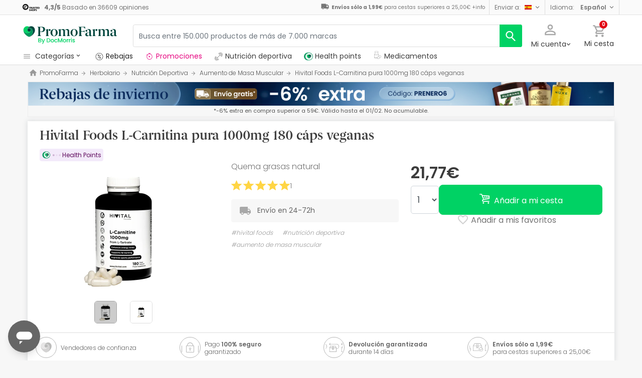

--- FILE ---
content_type: text/html; charset=UTF-8
request_url: https://www.promofarma.com/es/hivital-foods-l-carnitina-pura-1000mg-180-caps-veganas/p-390074
body_size: 62958
content:
<!DOCTYPE html>
<html lang="es">
<head>
    <script>
        if (window.location.protocol === 'https:' && !1) {
            var meta = document.createElement('meta');
            meta.httpEquiv = 'Content-Security-Policy';
            meta.content = 'upgrade-insecure-requests';
            document.head.appendChild(meta);
        }
    </script>
    <meta charset="UTF-8"/>
    <meta name="viewport" content="initial-scale=1.0, maximum-scale=1.0, minimum-scale=1.0, user-scalable=no, width=device-width">

    <title>Hivital Foods L-Carnitina pura 1000mg 180 cáps veganas | PromoFarma</title>
        <script>
    window.dataLayer = window.dataLayer || [];
    dataLayer.push({
        'language': "es",
        'locale': "es_ES",
        'country': "ES",
        'pageType': "product_page",
        'universal': true
    });

      function getDisplayMediaQuery() {
          const MOBILE_BREAKPOINT = '(max-width: 767px)';
          const TABLET_BREAKPOINT = '(min-width: 768px) and (max-width: 991px)';

          if (window.matchMedia && window.matchMedia(MOBILE_BREAKPOINT).matches) {
              return 'mobile';
          }
          if (window.matchMedia && window.matchMedia(TABLET_BREAKPOINT).matches) {
              return 'tablet';
          }
          return 'desktop';
      }

    function getCookie(cookieName) {
        const startsWithCookieName = (cookie) => cookie.trim().startsWith(`${cookieName}=`);
        const extractCookies = (cookies) => decodeURIComponent(cookies).split(';');
        const getValue = (cookie) => cookie ? cookie.substring(cookie.indexOf('=') + 1) : '';

        return getValue(extractCookies(document.cookie).find(startsWithCookieName));
    }

    function getUserIdFromCookie() {
        let userId = 0;

        const nvUid = getCookie('nv_uid');
        const pfUid = getCookie('pf_uid');

        if (nvUid && nvUid != 0 && nvUid != 'null') {
            userId = nvUid;
        } else if (pfUid && pfUid != 0) {
            userId = pfUid;
        }

        return userId;
    }

    function getNavigationType() {
        const { userAgent } = window.navigator;

        if (userAgent.includes('DocMorrisApp_iOS')) {
            return 'iosAppview';
        }

        if (userAgent.includes('DocMorrisApp_Android')) {
            return 'androidAppview';
        }

        return 'webview';
    }

    function getMd5Email() {
        let md5Email = null;
        const pfEmail = getCookie('pf_email');

        if (pfEmail && pfEmail !== '' && pfEmail !== 0 && pfEmail !== '0') {
            md5Email = pfEmail;
        }

        return md5Email;
    }

    dataLayer.push({
        'userId': getUserIdFromCookie(),
        'md5Email': getMd5Email(),
        'device': getDisplayMediaQuery(),
        'navigationType': getNavigationType()
    });
</script>


    <script>
        function CMPReady() {
            function handleCookieStatus(s){
                const value = !s.checkShowLayer().showWelcome
                document.cookie = `CMPAlertBoxClosed=${value}; path=/; domain=${getCookieDomainFromUrl()}`;
            };

            window.__cmp(
                "addEventListener",
                [
                    "consent",
                    function cmpConsentEvent(e, s) {
                        window.OptanonWrapper();

                        handleCookieStatus(s);
                    },
                    false,
                ],
                null
            );

            window.__cmp(
                "addEventListener",
                [
                    "settings",
                    function (e, s) {
                        
                    },
                    false,
                ],
                null
            );

            window.__cmp(
                "addEventListener",
                [
                    "consentscreen",
                    () => {
                                            },
                    false,
                ],
                null
            );
        }
    </script>

        
<script 
        async
        src="https://cdn.consentmanager.net/delivery/js/semiautomatic.min.js"
        data-cmp-ab="1"
        data-cmp-cdid="b8ae841522c61"
        data-cmp-host="d.delivery.consentmanager.net"
        data-cmp-cdn="cdn.consentmanager.net"
        data-cmp-codesrc="0"
        onload="CMPReady()">
</script>
            <!-- Google Tag Manager -->
        <script>(function(w,d,s,l,i){w[l]=w[l]||[];w[l].push({'gtm.start':
                    new Date().getTime(),event:'gtm.js'});var f=d.getElementsByTagName(s)[0],
                j=d.createElement(s),dl=l!='dataLayer'?'&l='+l:'';j.async=true;j.src=
                '//www.googletagmanager.com/gtm.js?id='+i+dl;f.parentNode.insertBefore(j,f);
            })(window,document,'script','dataLayer','GTM-RQ3X');</script>
        <!-- End Google Tag Manager -->
    
                <meta name="robots" content="index,follow">
                    <link rel="canonical" href="https://www.promofarma.com/es/hivital-foods-l-carnitina-pura-1000mg-180-caps-veganas/p-390074">
                                                <link rel="alternate" href="https://www.promofarma.com/en/hivital-foods-l-carnitine-pure-1000mg-180-vegan-caps/p-390074" hreflang="x-default"/>
                            <link rel="alternate" href="https://www.promofarma.com/da/hivital-foods-l-carnitina-pura-1000mg-180-capsulas-veganas/p-390074" hreflang="da"/>
                            <link rel="alternate" href="https://www.promofarma.com/de/hivital-foods-l-carnitin-pur-1000mg-180-vegane-kapseln/p-390074" hreflang="de"/>
                            <link rel="alternate" href="https://www.promofarma.com/en/hivital-foods-l-carnitine-pure-1000mg-180-vegan-caps/p-390074" hreflang="en"/>
                            <link rel="alternate" href="https://www.promofarma.com/es/hivital-foods-l-carnitina-pura-1000mg-180-caps-veganas/p-390074" hreflang="es"/>
                            <link rel="alternate" href="https://www.docmorris.fr/fr/aliments-vitaux-l-carnitine-pure-1000mg-180-capsules-vegetaliennes/p-390074" hreflang="fr"/>
                            <link rel="alternate" href="https://www.promofarma.com/it/hivital-foods-l-carnitina-pura-1000mg-180-tappi-vegani/p-390074" hreflang="it"/>
                            <link rel="alternate" href="https://www.promofarma.com/nl/hivital-foods-l-carnitine-puur-1000mg-180-veganistische-capsules/p-390074" hreflang="nl"/>
                            <link rel="alternate" href="https://www.promofarma.com/pl/hivital-foods-l-carnitine-pure-1000mg-180-kapsulek-weganskich/p-390074" hreflang="pl"/>
                            <link rel="alternate" href="https://www.docmorris.pt/pt/comida-hivital-l-carnitina-pura-1000mg-180-caps-vegan/p-390074" hreflang="pt"/>
                        
            <meta name="description" content="Quema grasas natural. Descubre los productos de farmacia Hivital Foods al mejor precio. ¡Compra online en PromoFarma y recibe el envío en 24-72h!">
        <meta name="apple-mobile-web-app-capable" content="yes"/>
    <meta name="apple-mobile-web-app-status-bar-style" content="black"/>
    <meta name="HandheldFriendly" content="True"/>
    <meta name="apple-touch-fullscreen" content="yes"/>

        <meta name="apple-itunes-app" content="app-id=930014447">

            <link rel="shortcut icon" href="https://www.promofarma.com/dist/images/favicon.ico?08f36cad" type="image/x-icon"/>
        <link rel="apple-touch-icon-precomposed" href="https://www.promofarma.com/dist/images/touch-icon-iphone-114.png?08f36cad"/>
        <link rel="apple-touch-icon" sizes="57x57" href="https://www.promofarma.com/dist/images/touch-icon-iphone-57.png?08f36cad"/>
        <link rel="apple-touch-icon" sizes="114x114" href="https://www.promofarma.com/dist/images/touch-icon-iphone-114.png?08f36cad"/>
        <link rel="apple-touch-icon" sizes="72x72" href="https://www.promofarma.com/dist/images/touch-icon-ipad-72.png?08f36cad"/>
        <link rel="apple-touch-icon" sizes="144x144" href="https://www.promofarma.com/dist/images/touch-icon-ipad-144.png?08f36cad"/>
    
        
                        <link as="image" rel="preload" href="https://statics.promofarma.com/static/promofarma/prod/product_images/m/FBCCQ_es_ES_0.jpeg" imagesrcset="https://statics.promofarma.com/static/promofarma/prod/product_images/m/FBCCQ_es_ES_0.jpeg 1x, https://statics.promofarma.com/static/promofarma/prod/product_images/mr/FBCCQ_es_ES_0.jpeg 2x" >
            
            <link as="font" rel="preload" href="https://www.promofarma.com/dist/font-sources/docmorris/DocMorris-Regular.woff2" type="font/woff2" crossorigin>
        <link as="font" rel="preload" href="https://www.promofarma.com/dist/font-sources/poppins/Poppins-Light.woff2" type="font/woff2" crossorigin>
        <link as="font" rel="preload" href="https://www.promofarma.com/dist/font-sources/poppins/Poppins-Regular.woff2" type="font/woff2" crossorigin>
        <link as="font" rel="preload" href="https://www.promofarma.com/dist/font-sources/poppins/Poppins-SemiBold.woff2" type="font/woff2" crossorigin>
        <link as="font" rel="preload" href="https://www.promofarma.com/dist/font-sources/poppins/Poppins-Bold.woff2" type="font/woff2" crossorigin>
    
            <link rel="preconnect" href="//pp.promofarma.com">
<link rel="preconnect" href="//cdn.consentmanager.net" crossorigin>
<link rel="preconnect" href="//try.abtasty.com" crossorigin>
<link rel="preconnect" href="//ariane.abtasty.com" crossorigin>
<link rel="preconnect" href="//www.datadoghq-browser-agent.com" crossorigin>
<link rel="preconnect" href="//www.googletagmanager.com" crossorigin>

    
            <script>
        (function(h,o,u,n,d) {
            h=h[d]=h[d]||{q:[],onReady:function(c){h.q.push(c)}}
            d=o.createElement(u);d.async=1;d.src=n
            n=o.getElementsByTagName(u)[0];n.parentNode.insertBefore(d,n)
        })(window,document,'script','https://www.datadoghq-browser-agent.com/datadog-rum-v4.js','DD_RUM')
        DD_RUM.onReady(function() {
            DD_RUM.init({
                clientToken: 'pubc17bde5578d910cf03b0ccc295604e25',
                applicationId: 'e62303a2-0db9-4f5f-99f5-19ddf40eab2b',
                site: 'datadoghq.eu',
                service: 'www.promofarma.com',
                sampleRate: 1,
                replaySampleRate: 0,
                trackInteractions: false,
            })
        })
    </script>
        <script>
    (function (i, s, o, g, r, a, m) {
        i[r] = i[r] || [], i["abtiming"] = 1 * new Date();
        a = s.createElement(o),
            m = s.getElementsByTagName(o)[0]; a.async = 1; a.src = g; m.parentNode.insertBefore(a, m)
    })(window, document, "script", "//try.abtasty.com/f8373b674031a8a273136ee857fc98f1.js", "_abtasty");

    (function( c, l, a, r, i, t, y ) {
      c[a] = c[a] || function() {
        (c[a].q = c[a].q || []).push( arguments );
      };
      t = l.createElement( r );
      t.async = 1;
      t.src = 'https://www.clarity.ms/tag/' + i;
      y = l.getElementsByTagName( r )[0];
      y.parentNode.insertBefore( t, y );
    })( window, document, 'clarity', 'script', 'bmyatqdrkt' );
</script>        <link rel="stylesheet" href="https://www.promofarma.com/dist/assets/1769766464450/productProfilePage.css"/>
</head>
<body id="product-profile"
      data-allow-otc="true"
      data-locale="es"
      data-user_locale="es"
      data-localization_slug="es"
      data-country="ES"
      data-user_country="ES"
      data-currency="EUR"
      data-user_currency="EUR"
      data-shipping_available="1"
      data-checkout_locale="es_ES"
      data-campaign = ""
      class="  pf ">

    <!-- Google Tag Manager (noscript) -->
    <noscript><iframe src="//www.googletagmanager.com/ns.html?id=GTM-RQ3X"
                      height="0" width="0" style="display:none;visibility:hidden"></iframe></noscript>
    <!-- End Google Tag Manager (noscript) -->

                    
    <div id="wrapper">
                  <div id="ToastWrapper"></div>
        
                    



<header id="header" class="navbar-nav navbar-default navbar-pf">
    <div class="sticky-header">
        <div class="topbar-header box-softwhite pf-color-darkgray text-center canvas-padding is-hiddenInSeachMobile">
            

<div class="row no-gutters content align-items-justify h-100">

            <div class="col text-left js-my-order-status-bar d-none">
            <a href="/es/account/index" class="align-middle">
                <i class="pficon-product-send i-size-16"></i>
                <span class="fsize-10 mx-1">Estado de mi pedido</span>
            </a>
        </div>
    
        <div class="col text-left js-verified-opinions-header " data-qa-ta="verifiedOpinionsHeader" >
                        <a href="/es/opiniones" class="align-middle" data-qa-ta="linkVerifiedOpinionsHeader">
                        <img
                alt="Trusted Shops"
                src="https://www.promofarma.com/dist/images/logos/trusted_shops_logo_header.png?08f36cad"
                srcset="https://www.promofarma.com/dist/images/logos/trusted_shops_logo_header.png?08f36cad 1x, https://www.promofarma.com/dist/images/logos/trusted_shops_logo_header@2x.png?08f36cad 2x"
                height="14"
        />

                    <span class="TextCaption Text--lowEmphasis ml-1">
                <span class="mr-1">
                    <strong><span itemprop="ratingValue" data-qa-ta="ratingValueHeader">4,3</span>/<span itemprop="bestRating" data-qa-ta="bestRatingHeader">5</span></strong>
                        Basado en <span itemprop="reviewCount" data-qa-ta="reviewCount" >36609</span> opiniones
                </span>
            </span>
            </a>
            </div>

      

                                       
            <div id="shipping-cost-header-bar" class="col-auto d-none d-lg-block px-2">
                <i class="pficon-van i-size-18"></i>

                    <span class="shipping-cost-text fsize-10">

                        <strong>Envíos sólo a 1,99€</strong> para cestas superiores a 25,00€
                        <span type="button" class="info-tooltip fsize-10" >
                            +info
                            <span class="info-tooltip-text" role="tooltip">Solo válido para farmacias españolas.</span>
                        </span>
                    </span>
            </div>
            
                <div class="col-auto d-none d-lg-block">
            <div class="nav-box">
                <div class="dropdown dropdown-dark location-settings-box py-1 py-lg-0">
    <a href="#" id="location-settings" class="dropdown-toggle" role="button" data-toggle="dropdown" aria-haspopup="true" aria-expanded="true" aria-label="country and currency selector" data-qa-ta="sendToCountry">
        <span class="TextCaption Text--lowEmphasis text-capitalize-first mr-2 my-1">Enviar a:</span><img class="flag flagborder js-flagBorder" width="14" height="9" src="https://www.promofarma.com/dist/images/flags/flag-ES.png?08f36cad">
    </a>
    <div class="dropdown-menu dropdown-menu-right shadowbox" name="country-select" aria-labelledby="location-settings" data-qa-ta="sendToCountryList">
                    <span class="dropdown-item text-capitalize-first" value="DE" data-country_id_cookie_key="shipping_country_id" data-country_id="2921044" data-preferred_country_cookie_key="preferred_country" data-langs="de,en" >Alemania</span>
                    <span class="dropdown-item text-capitalize-first" value="AT" data-country_id_cookie_key="shipping_country_id" data-country_id="2782113" data-preferred_country_cookie_key="preferred_country" data-langs="de,en" >Austria</span>
                    <span class="dropdown-item text-capitalize-first" value="BE" data-country_id_cookie_key="shipping_country_id" data-country_id="2802361" data-preferred_country_cookie_key="preferred_country" data-langs="nl,fr,en" >Bélgica</span>
                    <span class="dropdown-item text-capitalize-first" value="BG" data-country_id_cookie_key="shipping_country_id" data-country_id="732800" data-preferred_country_cookie_key="preferred_country" data-langs="bg,en" >Bulgaria</span>
                    <span class="dropdown-item text-capitalize-first" value="HR" data-country_id_cookie_key="shipping_country_id" data-country_id="3202326" data-preferred_country_cookie_key="preferred_country" data-langs="hr,en" >Croacia</span>
                    <span class="dropdown-item text-capitalize-first" value="DK" data-country_id_cookie_key="shipping_country_id" data-country_id="2623032" data-preferred_country_cookie_key="preferred_country" data-langs="da,en" >Dinamarca</span>
                    <span class="dropdown-item text-capitalize-first" value="SK" data-country_id_cookie_key="shipping_country_id" data-country_id="3057568" data-preferred_country_cookie_key="preferred_country" data-langs="sk,en" >Eslovaquia</span>
                    <span class="dropdown-item text-capitalize-first" value="SI" data-country_id_cookie_key="shipping_country_id" data-country_id="3190538" data-preferred_country_cookie_key="preferred_country" data-langs="sl,en" >Eslovenia</span>
                    <span class="dropdown-item text-capitalize-first" value="ES" data-country_id_cookie_key="shipping_country_id" data-country_id="2510769" data-preferred_country_cookie_key="preferred_country" data-langs="es,en" selected>España</span>
                    <span class="dropdown-item text-capitalize-first" value="EE" data-country_id_cookie_key="shipping_country_id" data-country_id="453733" data-preferred_country_cookie_key="preferred_country" data-langs="et,en" >Estonia</span>
                    <span class="dropdown-item text-capitalize-first" value="FI" data-country_id_cookie_key="shipping_country_id" data-country_id="660013" data-preferred_country_cookie_key="preferred_country" data-langs="fi,en" >Finlandia</span>
                    <span class="dropdown-item text-capitalize-first" value="FR" data-country_id_cookie_key="shipping_country_id" data-country_id="3017382" data-preferred_country_cookie_key="preferred_country" data-langs="fr" >Francia</span>
                    <span class="dropdown-item text-capitalize-first" value="GR" data-country_id_cookie_key="shipping_country_id" data-country_id="5157278" data-preferred_country_cookie_key="preferred_country" data-langs="el,en" >Grecia</span>
                    <span class="dropdown-item text-capitalize-first" value="HU" data-country_id_cookie_key="shipping_country_id" data-country_id="719819" data-preferred_country_cookie_key="preferred_country" data-langs="hu,en" >Hungría</span>
                    <span class="dropdown-item text-capitalize-first" value="IE" data-country_id_cookie_key="shipping_country_id" data-country_id="2963597" data-preferred_country_cookie_key="preferred_country" data-langs="en" >Irlanda</span>
                    <span class="dropdown-item text-capitalize-first" value="IT" data-country_id_cookie_key="shipping_country_id" data-country_id="3175395" data-preferred_country_cookie_key="preferred_country" data-langs="it,en" >Italia</span>
                    <span class="dropdown-item text-capitalize-first" value="LV" data-country_id_cookie_key="shipping_country_id" data-country_id="458258" data-preferred_country_cookie_key="preferred_country" data-langs="en" >Letonia</span>
                    <span class="dropdown-item text-capitalize-first" value="LT" data-country_id_cookie_key="shipping_country_id" data-country_id="597427" data-preferred_country_cookie_key="preferred_country" data-langs="en" >Lituania</span>
                    <span class="dropdown-item text-capitalize-first" value="LU" data-country_id_cookie_key="shipping_country_id" data-country_id="2960313" data-preferred_country_cookie_key="preferred_country" data-langs="en,fr" >Luxemburgo</span>
                    <span class="dropdown-item text-capitalize-first" value="MC" data-country_id_cookie_key="shipping_country_id" data-country_id="2993457" data-preferred_country_cookie_key="preferred_country" data-langs="en,fr" >Monaco</span>
                    <span class="dropdown-item text-capitalize-first" value="NL" data-country_id_cookie_key="shipping_country_id" data-country_id="2750405" data-preferred_country_cookie_key="preferred_country" data-langs="nl,en" >Países Bajos</span>
                    <span class="dropdown-item text-capitalize-first" value="PL" data-country_id_cookie_key="shipping_country_id" data-country_id="798544" data-preferred_country_cookie_key="preferred_country" data-langs="pl,en" >Polonia</span>
                    <span class="dropdown-item text-capitalize-first" value="PT" data-country_id_cookie_key="shipping_country_id" data-country_id="2264397" data-preferred_country_cookie_key="preferred_country" data-langs="pt" >Portugal</span>
                    <span class="dropdown-item text-capitalize-first" value="CZ" data-country_id_cookie_key="shipping_country_id" data-country_id="3077311" data-preferred_country_cookie_key="preferred_country" data-langs="en" >República Checa</span>
                    <span class="dropdown-item text-capitalize-first" value="RO" data-country_id_cookie_key="shipping_country_id" data-country_id="798549" data-preferred_country_cookie_key="preferred_country" data-langs="ro,en" >Romania</span>
                    <span class="dropdown-item text-capitalize-first" value="SE" data-country_id_cookie_key="shipping_country_id" data-country_id="2661886" data-preferred_country_cookie_key="preferred_country" data-langs="en" >Suecia</span>
                    <span class="dropdown-item text-capitalize-first" value="VA" data-country_id_cookie_key="shipping_country_id" data-country_id="5906004" data-preferred_country_cookie_key="preferred_country" data-langs="it,en" >Vaticano</span>
            </div>
</div>
            </div>
        </div>
                <div class="col-auto d-none d-lg-block">
            <div class="nav-box">
                <div class="dropdown dropdown-box dropdown-dark language-selector-box py-1 py-lg-0">
    <a href="#"
       id="language-selector"
            class="dropdown-toggle"
        role="button"
        data-toggle="dropdown"
        data-flip="false"
        aria-haspopup="true"
        aria-expanded="true"
        aria-label="language selector"
           data-qa-ta="languageSelector">
        <span class="TextCaption Text--lowEmphasis text-capitalize-first mr-2 my-1">Idioma:</span>
        <span class="TextCaption Text--highEmphasis text-capitalize-first js-languageSelected" data-qa-ta="languageSelected">
            Español
        </span>
    </a>
       <div class="dropdown-menu dropdown-menu-right shadowbox" aria-labelledby="language-selector">
                    <a href="#"
                class="dropdown-item text-capitalize-first"
                data-language="en"
                data-locale="en_US"
                data-language_name="English"
                data-localization_slug="en"
                data-preferred_language_cookie_key="preferred_language"
                data-qa-ta="languageOptions"
                 >
                English
            </a>
            </div>
    </div>
            </div>
        </div>
    </div>
        </div>
        <div class="main-header container-fluid canvas-padding">
            <div class="row no-gutters align-items-center">
                                    <div class="col-auto d-lg-none pl-4 pl-lg-0 is-hiddenInSeachMobile">
                        <button type="button" class="app-menu-button btn btn-link navbar-toggler collapsed" data-qa-ta="menuWebMobile">
                            <span class="WrapperSvg WrapperSvg-size24 border rounded-top rounded-bottom WrapperSvg-colorNeutral300 p-1 WrapperSvg-colorDarkgray--large" data-icon="menu">
                              <svg width="24" height="24" viewBox="0 0 24 24" fill="none" xmlns="http://www.w3.org/2000/svg">
<g clip-path="url(#clip0_2470_2767)">
<path d="M3 18H21V16H3V18ZM3 13H21V11H3V13ZM3 6V8H21V6H3Z" fill="#A8A8A8"/>
</g>
<defs>
<clipPath id="clip0_2470_2767">
<rect width="24" height="24" rx="4" fill="white"/>
</clipPath>
</defs>
</svg>

                            </span>
                            <span class="WrapperSvg WrapperSvg-size24 border rounded-top rounded-bottom p-1 WrapperSvg-colorNeutral300 WrapperSvg-colorDarkgray--large" data-icon="closed" style="display: none">
                              <svg xmlns="http://www.w3.org/2000/svg" viewBox="0 0 24 24"><path d="M0 0h24v24H0z" fill="none"/><path d="M22 4l-2-2-8 8-8-8-2 2 8 8-8 8 2 2 8-8 8 8 2-2-8-8z"/></svg>
                            </span>
                        </button>
                    </div>
                                <div class="col col-lg-auto is-hiddenInSeachMobile">
                                            
<div class="brand-area">
    <a class="navbar-brand pf-logo" href="/" title="PromoFarma">
    </a>
</div>                                    </div>
                <div class="order-lg-last col-auto pr-4 pr-lg-0 is-hiddenInSeachMobile">
                    <div class="tools">
                        <div class="row no-gutters">
                            <div class="col-auto d-lg-none">
                                <button class="btn btn-link js-chatbotBtn" aria-haspopup="true" aria-label="Chat">
                                    <span class="WrapperSvg WrapperSvg-size28 WrapperSvg-colorNeutral300 WrapperSvg-colorDarkgray--large">
                                      <svg width="32" height="32" viewBox="0 0 32 32" fill="none" xmlns="http://www.w3.org/2000/svg">
<g clip-path="url(#clip0_2432_5117)">
<path d="M14.6666 23.9998H17.3333V21.3332H14.6666V23.9998ZM16 2.6665C8.63996 2.6665 2.66663 8.63984 2.66663 15.9998C2.66663 23.3598 8.63996 29.3332 16 29.3332C23.36 29.3332 29.3333 23.3598 29.3333 15.9998C29.3333 8.63984 23.36 2.6665 16 2.6665ZM16 26.6665C10.12 26.6665 5.33329 21.8798 5.33329 15.9998C5.33329 10.1198 10.12 5.33317 16 5.33317C21.88 5.33317 26.6666 10.1198 26.6666 15.9998C26.6666 21.8798 21.88 26.6665 16 26.6665ZM16 7.99984C13.0533 7.99984 10.6666 10.3865 10.6666 13.3332H13.3333C13.3333 11.8665 14.5333 10.6665 16 10.6665C17.4666 10.6665 18.6666 11.8665 18.6666 13.3332C18.6666 15.9998 14.6666 15.6665 14.6666 19.9998H17.3333C17.3333 16.9998 21.3333 16.6665 21.3333 13.3332C21.3333 10.3865 18.9466 7.99984 16 7.99984Z"/>
</g>
<defs>
<clipPath id="clip0_2432_5117">
<rect width="32" height="32" fill="white"/>
</clipPath>
</defs>
</svg>

                                    </span>
                                </button>
                            </div>
                            <div class="col-auto">
                                <div class="flex-row align-items-center justify-content-end session-loggedout">
    <div class="dropdown mx-md-1">
        <button id="dropdown-loggedout" class="btn btn-link dropdown-toggle dropdown-toggle-icon" role="button"
                data-toggle="dropdown" aria-haspopup="true" aria-expanded="false" aria-label="user account" data-qa-ta="loggedOut" data-el="myAccountBtn">
            <div class="MyAccountIcon">
                <span class="WrapperSvg WrapperSvg-colorNeutral300" data-icon="user-outline">
                    <svg fill="none" height="27" viewBox="0 0 22 22" width="22" xmlns="http://www.w3.org/2000/svg"><path d="m11 2.86671c1.5467 0 2.8 1.25333 2.8 2.8 0 1.54666-1.2533 2.8-2.8 2.8-1.54666 0-2.79999-1.25334-2.79999-2.8 0-1.54667 1.25333-2.8 2.79999-2.8zm0 11.99999c3.96 0 8.1333 1.9467 8.1333 2.8v1.4667h-16.26662v-1.4667c0-.8533 4.17333-2.8 8.13332-2.8zm0-14.533326c-2.94666 0-5.33332 2.386666-5.33332 5.333336 0 2.94666 2.38666 5.33329 5.33332 5.33329 2.9467 0 5.3333-2.38663 5.3333-5.33329 0-2.94667-2.3866-5.333336-5.3333-5.333336zm0 12.000026c-3.55999 0-10.666656 1.7866-10.666656 5.3333v4h21.333356v-4c0-3.5467-7.1067-5.3333-10.6667-5.3333z"/></svg>
                </span>
                <span class="MyAccountIcon-Badge d-none js-myAccountBadge" data-el="myAccountBadge"></span>
            </div>
            <span class="TextContent--small text d-none d-lg-block" data-el="textMyAccountBtn">Mi cuenta</span>
        </button>
        <div class="dropdown-menu dropdown-menu-right p-4 text-center" aria-labelledby="dropdown-loggedout">
            <i class="dropdown-closer pficon-close i-size-15 js-dropdown-closer d-none" data-qa-ta="closerLoggedOutDropdown"></i>

            <div class="my-2">
                <div class="mt-2 mb-5">
                    <p><strong class="js-textLabelLoginDropdown">Identifícate para una mejor experiencia</strong></p>
                    <a href="https://www.promofarma.com/es/login" class="Button Button--primary Button--small Button--fullwidth text-nowrap font-weight-bold js-loginBtn" data-qa-ta="topbarLoginAccess">
                        Iniciar sesión
                    </a>
                </div>
                <hr>
                <div class="mt-4 mb-1">
                    <p><strong>¿Es tu primera compra?</strong></p>
                    <a href="https://www.promofarma.com/es/login" class="Button Button--secondary Button--small Button--fullwidth js-signupBtn" data-qa-ta="topbarSignupAccess">
                                                <span>Crear cuenta con 5€ de regalo</span>
                    </a>
                </div>
            </div>
        </div>
    </div>
</div>
<div class="flex-row align-items-center justify-content-end session-loggedin" style="display:none!important">
    <div class="dropdown mx-md-1">
        <button href="#" id="dropdown-account" class="btn btn-link dropdown-toggle dropdown-toggle-icon" role="button"
            data-toggle="dropdown" aria-haspopup="true" data-qa-ta="loggedOut" aria-expanded="false" aria-label="user account" data-el="myAccountBtn">
            <div class="LoggedInIcon">
                <span class="WrapperSvg WrapperSvg-colorNeutral300" data-icon="user-outline">
                    <svg fill="none" height="27" viewBox="0 0 22 22" width="22" xmlns="http://www.w3.org/2000/svg"><path d="m11 2.86671c1.5467 0 2.8 1.25333 2.8 2.8 0 1.54666-1.2533 2.8-2.8 2.8-1.54666 0-2.79999-1.25334-2.79999-2.8 0-1.54667 1.25333-2.8 2.79999-2.8zm0 11.99999c3.96 0 8.1333 1.9467 8.1333 2.8v1.4667h-16.26662v-1.4667c0-.8533 4.17333-2.8 8.13332-2.8zm0-14.533326c-2.94666 0-5.33332 2.386666-5.33332 5.333336 0 2.94666 2.38666 5.33329 5.33332 5.33329 2.9467 0 5.3333-2.38663 5.3333-5.33329 0-2.94667-2.3866-5.333336-5.3333-5.333336zm0 12.000026c-3.55999 0-10.666656 1.7866-10.666656 5.3333v4h21.333356v-4c0-3.5467-7.1067-5.3333-10.6667-5.3333z"/></svg>
                </span>
                <span class="LoggedInIcon-Badge d-none js-loggedInBadge" data-icon="check">
                    <svg width="15" height="16" viewBox="0 0 15 16" fill="none" xmlns="http://www.w3.org/2000/svg">
<path d="M13.8057 2.20874L15.4854 3.97144L16.1426 4.66089L15.4863 5.35132L7.65039 13.5886L6.92578 14.3503L6.20117 13.5886L2.03711 9.21362L1.38086 8.52319L2.03809 7.83374L3.71777 6.07202L4.44043 5.31323L5.16504 6.07104L6.92383 7.91187L12.3574 2.20972L13.0811 1.44995L13.8057 2.20874Z" fill="#00D264" stroke="white" stroke-width="2"/>
</svg>

                </span>
            </div>
            <span class="text d-none d-lg-block">
                <span id="user-name" class="TextContent--small text-user-name text-truncate" data-qa-ta="nvName"></span>
            </span>
        </button>
        <div id="account-menu" class="dropdown-menu dropdown-menu-right"
            aria-labelledby="dropdown-account">

            <div class="Tiers-level-indicator">
                <div class="TiersEmpty">
    <div class="TiersEmpty-header"></div>
    <div class="TiersEmpty-progressbar">
        <div class="TiersEmpty-progressbar-small"></div>
        <div class="TiersEmpty-progressbar-medium"></div>
        <div class="TiersEmpty-progressbar-small"></div>
    </div>
</div>                <div class="TiersAndPointsSummary d-none">
                    <a class="SummaryBox" href="https://www.promofarma.com/es/user/wallet" data-qa-ta="myHealthPoints">
                        <div class="SummaryBox-inner">
                            <img src="/dist/images/svg/health-points-icon.svg" height="24" width="24" class="SummaryBox-logo">
                            <div class="Text--highEmphasis AmountPoints" id="user-points-html">
                                <svg version="1.1" id="L4" xmlns="http://www.w3.org/2000/svg" xmlns:xlink="http://www.w3.org/1999/xlink" viewBox="0 0 52 12" enable-background="new 0 0 0 0" xml:space="preserve">
  <circle fill="currentColor" stroke="none" cx="6" cy="6" r="6">
    <animate
      attributeName="opacity"
      dur="1s"
      values="0;1;0"
      repeatCount="indefinite"
      begin="0.1"/>    
  </circle>
  <circle fill="currentColor" stroke="none" cx="26" cy="6" r="6">
    <animate
      attributeName="opacity"
      dur="1s"
      values="0;1;0"
      repeatCount="indefinite" 
      begin="0.2"/>       
  </circle>
  <circle fill="currentColor" stroke="none" cx="46" cy="6" r="6">
    <animate
      attributeName="opacity"
      dur="1s"
      values="0;1;0"
      repeatCount="indefinite" 
      begin="0.3"/>     
  </circle>
</svg>
                            </div>
                            Health points
                        </div>
                        <dd class="MonetaryValue TextContent--medium Text--highEmphasis" id="user-amount-html">
                            <svg version="1.1" id="L4" xmlns="http://www.w3.org/2000/svg" xmlns:xlink="http://www.w3.org/1999/xlink" viewBox="0 0 52 12" enable-background="new 0 0 0 0" xml:space="preserve">
  <circle fill="currentColor" stroke="none" cx="6" cy="6" r="6">
    <animate
      attributeName="opacity"
      dur="1s"
      values="0;1;0"
      repeatCount="indefinite"
      begin="0.1"/>    
  </circle>
  <circle fill="currentColor" stroke="none" cx="26" cy="6" r="6">
    <animate
      attributeName="opacity"
      dur="1s"
      values="0;1;0"
      repeatCount="indefinite" 
      begin="0.2"/>       
  </circle>
  <circle fill="currentColor" stroke="none" cx="46" cy="6" r="6">
    <animate
      attributeName="opacity"
      dur="1s"
      values="0;1;0"
      repeatCount="indefinite" 
      begin="0.3"/>     
  </circle>
</svg>
                        </dd>
                    </a>
                    <div className="d-flex justify-content-evenly align-items-center flex-row">
                        <div class="Progressbar-tiers d-flex flex-row justify-content-between">
  <div class="d-flex Progressbar-tiers-currentLevel">Nivel<span class="Progressbar-tiers-currentLevel-number"></span></div>
  
  <div class="Progressbar-tiers-background"> 
    <div class="Progressbar-tiers-progress"></div>
    <div class="Progressbar-tiers-circle-container">
        <div class="Progressbar-tiers-circle"></div>
        <div class="Progressbar-tiers-circle"></div>
        <div class="Progressbar-tiers-circle"></div>
        <div class="Progressbar-tiers-circle"></div>
        <div class="Progressbar-tiers-circle"></div>
    </div>
  </div>
 
  <div class="d-flex flex-row Progressbar-tiers-nextLevel">
    <i class="pficon-padlock i-size-15"></i>
    Nivel<span class="Progressbar-tiers-nextLevel-number"></span>
  </div>
</div>                    </div>
                </div>

            </div>
            <a class="dropdown-item" href="https://www.promofarma.com/es/account/index"
            data-qa-ta="topbarDropdownIndex">Mis compras</a>
            <a class="dropdown-item" href="https://www.promofarma.com/es/account/purchased-products"
               data-qa-ta="topbarDropdownPurchaseAgain">Volver a comprar</a>
                        <a class="dropdown-item" href="https://www.promofarma.com/es/account/favorites"
            data-qa-ta="topbarDropdownFavorites">Favoritos</a>
                        <a class="dropdown-item" href="https://www.promofarma.com/es/account/profile"
            data-qa-ta="topbarDropdownProfile">Datos personales</a>
            <a class="dropdown-item" href="https://www.promofarma.com/es/account/emails"
            data-qa-ta="topbarDropdownEmails">Preferencias de comunicación</a>
            <a class="dropdown-item" href="https://www.promofarma.com/es/addresses"
            data-qa-ta="topbarDropdownAddresses">Direcciones de envío</a>
            <a class="dropdown-item" href="https://www.promofarma.com/es/account/cards"
            data-qa-ta="topbarDropdownCards">Métodos de pago</a>
            <a class="dropdown-item" href="https://www.promofarma.com/es/account/rewards"
            data-qa-ta="topbarDropdownReward">Códigos promocionales</a>
                        <a class="dropdown-item" href="https://www.promofarma.com/es/user/wallet"
                data-qa-ta="topbarDropdownWallet"> Health points</a>
                        <a class="dropdown-item item-logout py-2 border-top" href="https://www.promofarma.com/es/logout"
                data-qa-ta="topbarDropdownLogout">
                <i class="pficon-power mr-1"></i> Cerrar sesión
            </a>
        </div>
    </div>
</div>
                            </div>
                            <div class="col-auto">
                                <button
                                  id="user-cart"
                                  class="btn btn-link"
                                  role="button"
                                  data-qa-ta="topbarCartComprar"
                                >
                                    <div class="iconbadge-box" data-qa-ta="cartOpenButton">
                                        <span class="WrapperSvg WrapperSvg-size24 WrapperSvg-colorNeutral300" aria-hidden="true" data-icon="cart">
                                          <svg width="27" height="28" viewBox="0 0 27 28" fill="none" xmlns="http://www.w3.org/2000/svg">
<path d="M19.7333 15.3333C20.7333 15.3333 21.6133 14.7866 22.0667 13.96L26.84 5.30663C27.3333 4.42663 26.6933 3.33329 25.68 3.33329H5.94668L4.69334 0.666626H0.333344V3.33329H3.00001L7.80001 13.4533L6.00001 16.7066C5.02668 18.4933 6.30668 20.6666 8.33334 20.6666H24.3333V18H8.33334L9.80001 15.3333H19.7333ZM7.21334 5.99996H23.4133L19.7333 12.6666H10.3733L7.21334 5.99996ZM8.33334 22C6.86668 22 5.68001 23.2 5.68001 24.6666C5.68001 26.1333 6.86668 27.3333 8.33334 27.3333C9.80001 27.3333 11 26.1333 11 24.6666C11 23.2 9.80001 22 8.33334 22ZM21.6667 22C20.2 22 19.0133 23.2 19.0133 24.6666C19.0133 26.1333 20.2 27.3333 21.6667 27.3333C23.1333 27.3333 24.3333 26.1333 24.3333 24.6666C24.3333 23.2 23.1333 22 21.6667 22Z"/>
</svg>

                                        </span>  
                                        <span id="cart-item-counter" class="badge badge-pill badge-danger"></span>
                                    </div>
                                    <span class="TextContent--small d-none d-lg-block">Mi cesta</span>
                                </button>
                            </div>
                        </div>
                    </div>
                </div>
                <div class="col-lg">
                    <form id="search-bar" autocomplete="off" action="/es/search">
    <div class="row no-gutters align-items-center RowSearchBar">
        <div class="col-auto is-visibleInSearchMobile">
            <button class="CloseSearchMode btn btn-link ml-1 js-closeSearchMode" type="button">
                <span class="WrapperSvg WrapperSvg-size24 WrapperSvg-colorNeutral300" aria-hidden="true" data-icon="cart">
                    <svg xmlns="http://www.w3.org/2000/svg" viewBox="0 0 24 24"><path d="M0,0H24V24H0Z" fill="none"/><path d="M12,22l1.76-1.76-7-7H22v-2.5H6.79l7-7L12,2,2,12Z"/></svg>

                </span> 
            </button>
        </div>
        <div id="search-bar-input-group" class="col searchbar input-group px-4 px-lg-0">
                                        
            <input id="search-bar-input" type="text" class="TextContent--small Text--lowEmphasis form-control text-truncate border" placeholder="Busca entre 150.000 productos de más de 7.000 marcas"
                    value="" name="q" data-qa-ta="topbarSearchInputText"
                    maxlength="75">
                        
            <div class="input-group-append WrapperSearchButtons">
                <button class="TextButton px-3 py-2 ClearSearchText js-clearSearch" type="button" data-qa-ta="clearSearch" style="display:none;" aria-hidden="true">
                    <span class="WrapperSvg WrapperSvg-size10 WrapperSvg-colorNeutral300" data-icon="close">
                        <svg xmlns="http://www.w3.org/2000/svg" viewBox="0 0 24 24"><path d="M0 0h24v24H0z" fill="none"/><path d="M22 4l-2-2-8 8-8-8-2 2 8 8-8 8 2 2 8-8 8 8 2-2-8-8z"/></svg>
                    </span>
                </button>
                <button id="search-button" name="search_button" type="submit" class="btn btn-light py-0" data-qa-ta="topbarSearchButton" aria-label="search">
                    <span class="js-search-icon-cta">
                        <span class="WrapperSvg WrapperSvg-size24 WrapperSvg-colorWhite" data-icon="search">
                        <svg xmlns="http://www.w3.org/2000/svg" viewBox="0 0 24 24"><path d="M0 0h24v24H0z" fill="none"/><path d="M21.24 20.07l-5.81-5.81a7.45 7.45 0 10-1.73 1.47l5.94 5.94a1.13 1.13 0 001.6-1.6zM4.52 9.41a5.32 5.32 0 115.32 5.32 5.32 5.32 0 01-5.32-5.32z"/></svg>
                        </span>
                    </span>
                </button>
            </div>
        </div>
    </div>
    
    <div id="top-trends-vue"></div>
</form>
                </div>
            </div>
        </div>
        <div class="d-flex align-items-baseline">
                            <div id="hover-menu-area" class="d-block d-lg-inline-block canvas-padding pr-xl-6" data-qa-ta="hoverMenuArea">
                    <div class="menu-toggler d-none d-lg-block" name="menu-desktop-toggler">
                        <span class="WrapperSvg WrapperSvg-size17 mr-1">
                        <svg width="24" height="24" viewBox="0 0 24 24" fill="none" xmlns="http://www.w3.org/2000/svg">
<g clip-path="url(#clip0_2470_2767)">
<path d="M3 18H21V16H3V18ZM3 13H21V11H3V13ZM3 6V8H21V6H3Z" fill="#A8A8A8"/>
</g>
<defs>
<clipPath id="clip0_2470_2767">
<rect width="24" height="24" rx="4" fill="white"/>
</clipPath>
</defs>
</svg>

                        </span>
                        <span class="TextContent--small text text-capitalize-first">categorías<i class="pficon-keyboard-arrow-down ml-1"></i></span>
                    </div>
                    
<div id="menu" class="navbar-collapse collapse align-items-stretch" data-qa-ta="dropDownMenu">
                            <div class="box-softwhite text-right px-1 border-bottom d-lg-none selectors-mobile-js">
                <div class="row gutter-10">
                                            <div class="col text-center border-right">
                            <div class="dropdown dropdown-dark location-settings-box py-1 py-lg-0">
    <a href="#" id="mobile-location-settings" class="dropdown-toggle" role="button" data-toggle="dropdown" aria-haspopup="true" aria-expanded="true" aria-label="country and currency selector" data-qa-ta="sendToCountry">
        <span class="TextCaption Text--lowEmphasis text-capitalize-first mr-2 my-1">Enviar a:</span><img class="flag flagborder js-flagBorder" width="14" height="9" src="https://www.promofarma.com/dist/images/flags/flag-ES.png?08f36cad">
    </a>
    <div class="dropdown-menu dropdown-menu-right shadowbox" name="country-select" aria-labelledby="mobile-location-settings" data-qa-ta="sendToCountryList">
                    <span class="dropdown-item text-capitalize-first" value="DE" data-country_id_cookie_key="shipping_country_id" data-country_id="2921044" data-preferred_country_cookie_key="preferred_country" data-langs="de,en" >Alemania</span>
                    <span class="dropdown-item text-capitalize-first" value="AT" data-country_id_cookie_key="shipping_country_id" data-country_id="2782113" data-preferred_country_cookie_key="preferred_country" data-langs="de,en" >Austria</span>
                    <span class="dropdown-item text-capitalize-first" value="BE" data-country_id_cookie_key="shipping_country_id" data-country_id="2802361" data-preferred_country_cookie_key="preferred_country" data-langs="nl,fr,en" >Bélgica</span>
                    <span class="dropdown-item text-capitalize-first" value="BG" data-country_id_cookie_key="shipping_country_id" data-country_id="732800" data-preferred_country_cookie_key="preferred_country" data-langs="bg,en" >Bulgaria</span>
                    <span class="dropdown-item text-capitalize-first" value="HR" data-country_id_cookie_key="shipping_country_id" data-country_id="3202326" data-preferred_country_cookie_key="preferred_country" data-langs="hr,en" >Croacia</span>
                    <span class="dropdown-item text-capitalize-first" value="DK" data-country_id_cookie_key="shipping_country_id" data-country_id="2623032" data-preferred_country_cookie_key="preferred_country" data-langs="da,en" >Dinamarca</span>
                    <span class="dropdown-item text-capitalize-first" value="SK" data-country_id_cookie_key="shipping_country_id" data-country_id="3057568" data-preferred_country_cookie_key="preferred_country" data-langs="sk,en" >Eslovaquia</span>
                    <span class="dropdown-item text-capitalize-first" value="SI" data-country_id_cookie_key="shipping_country_id" data-country_id="3190538" data-preferred_country_cookie_key="preferred_country" data-langs="sl,en" >Eslovenia</span>
                    <span class="dropdown-item text-capitalize-first" value="ES" data-country_id_cookie_key="shipping_country_id" data-country_id="2510769" data-preferred_country_cookie_key="preferred_country" data-langs="es,en" selected>España</span>
                    <span class="dropdown-item text-capitalize-first" value="EE" data-country_id_cookie_key="shipping_country_id" data-country_id="453733" data-preferred_country_cookie_key="preferred_country" data-langs="et,en" >Estonia</span>
                    <span class="dropdown-item text-capitalize-first" value="FI" data-country_id_cookie_key="shipping_country_id" data-country_id="660013" data-preferred_country_cookie_key="preferred_country" data-langs="fi,en" >Finlandia</span>
                    <span class="dropdown-item text-capitalize-first" value="FR" data-country_id_cookie_key="shipping_country_id" data-country_id="3017382" data-preferred_country_cookie_key="preferred_country" data-langs="fr" >Francia</span>
                    <span class="dropdown-item text-capitalize-first" value="GR" data-country_id_cookie_key="shipping_country_id" data-country_id="5157278" data-preferred_country_cookie_key="preferred_country" data-langs="el,en" >Grecia</span>
                    <span class="dropdown-item text-capitalize-first" value="HU" data-country_id_cookie_key="shipping_country_id" data-country_id="719819" data-preferred_country_cookie_key="preferred_country" data-langs="hu,en" >Hungría</span>
                    <span class="dropdown-item text-capitalize-first" value="IE" data-country_id_cookie_key="shipping_country_id" data-country_id="2963597" data-preferred_country_cookie_key="preferred_country" data-langs="en" >Irlanda</span>
                    <span class="dropdown-item text-capitalize-first" value="IT" data-country_id_cookie_key="shipping_country_id" data-country_id="3175395" data-preferred_country_cookie_key="preferred_country" data-langs="it,en" >Italia</span>
                    <span class="dropdown-item text-capitalize-first" value="LV" data-country_id_cookie_key="shipping_country_id" data-country_id="458258" data-preferred_country_cookie_key="preferred_country" data-langs="en" >Letonia</span>
                    <span class="dropdown-item text-capitalize-first" value="LT" data-country_id_cookie_key="shipping_country_id" data-country_id="597427" data-preferred_country_cookie_key="preferred_country" data-langs="en" >Lituania</span>
                    <span class="dropdown-item text-capitalize-first" value="LU" data-country_id_cookie_key="shipping_country_id" data-country_id="2960313" data-preferred_country_cookie_key="preferred_country" data-langs="en,fr" >Luxemburgo</span>
                    <span class="dropdown-item text-capitalize-first" value="MC" data-country_id_cookie_key="shipping_country_id" data-country_id="2993457" data-preferred_country_cookie_key="preferred_country" data-langs="en,fr" >Monaco</span>
                    <span class="dropdown-item text-capitalize-first" value="NL" data-country_id_cookie_key="shipping_country_id" data-country_id="2750405" data-preferred_country_cookie_key="preferred_country" data-langs="nl,en" >Países Bajos</span>
                    <span class="dropdown-item text-capitalize-first" value="PL" data-country_id_cookie_key="shipping_country_id" data-country_id="798544" data-preferred_country_cookie_key="preferred_country" data-langs="pl,en" >Polonia</span>
                    <span class="dropdown-item text-capitalize-first" value="PT" data-country_id_cookie_key="shipping_country_id" data-country_id="2264397" data-preferred_country_cookie_key="preferred_country" data-langs="pt" >Portugal</span>
                    <span class="dropdown-item text-capitalize-first" value="CZ" data-country_id_cookie_key="shipping_country_id" data-country_id="3077311" data-preferred_country_cookie_key="preferred_country" data-langs="en" >República Checa</span>
                    <span class="dropdown-item text-capitalize-first" value="RO" data-country_id_cookie_key="shipping_country_id" data-country_id="798549" data-preferred_country_cookie_key="preferred_country" data-langs="ro,en" >Romania</span>
                    <span class="dropdown-item text-capitalize-first" value="SE" data-country_id_cookie_key="shipping_country_id" data-country_id="2661886" data-preferred_country_cookie_key="preferred_country" data-langs="en" >Suecia</span>
                    <span class="dropdown-item text-capitalize-first" value="VA" data-country_id_cookie_key="shipping_country_id" data-country_id="5906004" data-preferred_country_cookie_key="preferred_country" data-langs="it,en" >Vaticano</span>
            </div>
</div>
                        </div>
                                        <div class="col text-center">
                        <div class="dropdown dropdown-box dropdown-dark language-selector-box py-1 py-lg-0">
    <a href="#"
       id="mobile-language-selector"
            class="dropdown-toggle"
        role="button"
        data-toggle="dropdown"
        data-flip="false"
        aria-haspopup="true"
        aria-expanded="true"
        aria-label="language selector"
           data-qa-ta="languageSelector">
        <span class="TextCaption Text--lowEmphasis text-capitalize-first mr-2 my-1">Idioma:</span>
        <span class="TextCaption Text--highEmphasis text-capitalize-first js-languageSelected" data-qa-ta="languageSelected">
            Español
        </span>
    </a>
       <div class="dropdown-menu dropdown-menu-right shadowbox" aria-labelledby="mobile-language-selector">
                    <a href="#"
                class="dropdown-item text-capitalize-first"
                data-language="en"
                data-locale="en_US"
                data-language_name="English"
                data-localization_slug="en"
                data-preferred_language_cookie_key="preferred_language"
                data-qa-ta="languageOptions"
                 >
                English
            </a>
            </div>
    </div>
                    </div>
                </div>
            </div>
                        
    <ul id="categories-accordion" class="list-unstyled pf-accordion-multilink">
                    <li class="menu-item"> 
                <a class="menu-item-link menu-item-link-neutral_500 txtbox text-truncate text-decoration-none Menu_rebajas " href="https://www.promofarma.com/es/l/rebajas" data-qa-ta="firstSectionMenu">
                                    <img class="image image-color" src="https://statics.promofarma.com/static/promofarma/prod/cms/images/1qfj8buv5vd.png" alt="Rebajas" />
                                    <span class="menu-item-text  
                    menu-item-text_neutral_500
                    font-weight-normal">Rebajas</span>
                </a>
            </li>
                    <li class="menu-item"> 
                <a class="menu-item-link menu-item-link-interferer_magenta txtbox text-truncate text-decoration-none Menu_Promos_ES " href="https://www.promofarma.com/es/promociones-activas/l-40731" data-qa-ta="firstSectionMenu">
                                    <img class="image image-color" src="https://statics.promofarma.com/static/promofarma/prod/cms/images/0jxznxonwrz.svg" alt="Promociones" />
                                    <span class="menu-item-text  
                    menu-item-text_interferer_magenta
                    font-weight-normal">Promociones</span>
                </a>
            </li>
                    <li class="menu-item"> 
                <a class="menu-item-link  txtbox text-truncate text-decoration-none Menu_NutriDeporte_ES " href="https://www.promofarma.com/es/l/nutricion-deportiva" data-qa-ta="firstSectionMenu">
                                    <img class="image image-color" src="https://statics.promofarma.com/static/promofarma/prod/cms/images/9irp0l9dldt.svg" alt="Nutrición deportiva" />
                                    <span class="menu-item-text  
                    
                    font-weight-normal">Nutrición deportiva</span>
                </a>
            </li>
                    <li class="menu-item"> 
                <a class="menu-item-link  txtbox text-truncate text-decoration-none Menu_Kbeauty_ES " href="https://www.promofarma.com/es/cosmetica-coreana/l-2009607" data-qa-ta="firstSectionMenu">
                                    <img class="image image-color" src="https://statics.promofarma.com/static/promofarma/prod/cms/images/ro2clhfat9.png" alt="Cosmética coreana" />
                                    <span class="menu-item-text  
                    
                    font-weight-normal">Cosmética coreana</span>
                </a>
            </li>
        
                                                                                                                
                <li class="menu-item accordion-group ">
                                        <div id="heading-collapse-0" class="accordion-heading">
                        <a class="menu-item-link txtbox text-truncate " 
                            href="https://www.promofarma.com/medicamentos"
                            data-qa-ta="categoryLink" 
                            data-text="Medicamentos"
                                                            data-datatest="header_catButton2"
                                                        >
                                                        <i class="pficon-medicines"></i>
                            <span class="item-name">Medicamentos</span>
                        </a>
                                                    <a class="accordion-toggle toggleicon collapsed d-lg-none" data-toggle="collapse" data-target="#menu-body-collapse-0" aria-expanded="true"
                               aria-controls="menu-body-collapse-0" data-qa-ta="displaySubcategories" data-text="Medicamentos">
                                <span class="pf-color-green"></span>
                            </a>
                                            </div>
                                            <div id="menu-body-collapse-0" class="accordion-body collapse d-lg-none" aria-labelledby="heading-collapse-0" data-parent="#categories-accordion">
                            <div class="delimited-container">
                                <div class="row no-gutters">

                                                                                                                <div class="sbm-subcategories w-100">
                                            <ul class="list-unstyled">
                                                <li class="category-item level-0 text-left">
                                                    <a href="https://www.promofarma.com/medicamentos" rel="nofollow">Todo medicamentos</a>
                                                </li>
                                                                                                    <li class="category-item text-left">
                                                        <a href="https://www.promofarma.com/medicamentos/alergia" data-qa-ta="subCategory">Alergia</a>
                                                    </li>
                                                                                                    <li class="category-item text-left">
                                                        <a href="https://www.promofarma.com/medicamentos/analgesicos-y-antiinflamatorios" data-qa-ta="subCategory">Analgésicos y antiinflamatorios</a>
                                                    </li>
                                                                                                    <li class="category-item text-left">
                                                        <a href="https://www.promofarma.com/medicamentos/cabello" data-qa-ta="subCategory">Cabello</a>
                                                    </li>
                                                                                                    <li class="category-item text-left">
                                                        <a href="https://www.promofarma.com/medicamentos/control-de-peso" data-qa-ta="subCategory">Control de peso</a>
                                                    </li>
                                                                                                    <li class="category-item text-left">
                                                        <a href="https://www.promofarma.com/medicamentos/cuidado-circulatorio" data-qa-ta="subCategory">Cuidado circulatorio</a>
                                                    </li>
                                                                                                    <li class="category-item text-left">
                                                        <a href="https://www.promofarma.com/medicamentos/cuidado-del-oido" data-qa-ta="subCategory">Cuidado del oído</a>
                                                    </li>
                                                                                                    <li class="category-item text-left">
                                                        <a href="https://www.promofarma.com/medicamentos/cuidado-vias-respiratorias" data-qa-ta="subCategory">Cuidado vías respiratorias</a>
                                                    </li>
                                                                                                    <li class="category-item text-left">
                                                        <a href="https://www.promofarma.com/medicamentos/dejar-de-fumar" data-qa-ta="subCategory">Dejar de fumar</a>
                                                    </li>
                                                                                                    <li class="category-item text-left">
                                                        <a href="https://www.promofarma.com/medicamentos/ginecologicos-y-salud-sexual" data-qa-ta="subCategory">Ginecológicos y salud sexual</a>
                                                    </li>
                                                                                                    <li class="category-item text-left">
                                                        <a href="https://www.promofarma.com/medicamentos/hemorroides" data-qa-ta="subCategory">Hemorroides</a>
                                                    </li>
                                                                                                    <li class="category-item text-left">
                                                        <a href="https://www.promofarma.com/medicamentos/homeopatia" data-qa-ta="subCategory">Homeopatía</a>
                                                    </li>
                                                                                                    <li class="category-item text-left">
                                                        <a href="https://www.promofarma.com/medicamentos/huesos-y-articulaciones" data-qa-ta="subCategory">Huesos y articulaciones</a>
                                                    </li>
                                                                                                    <li class="category-item text-left">
                                                        <a href="https://www.promofarma.com/medicamentos/infantil" data-qa-ta="subCategory">Infantil</a>
                                                    </li>
                                                                                                    <li class="category-item text-left">
                                                        <a href="https://www.promofarma.com/medicamentos/molestias-gastrointestinales" data-qa-ta="subCategory">Molestias gastrointestinales</a>
                                                    </li>
                                                                                                    <li class="category-item text-left">
                                                        <a href="https://www.promofarma.com/medicamentos/piel-y-unas" data-qa-ta="subCategory">Piel y uñas</a>
                                                    </li>
                                                                                                    <li class="category-item text-left">
                                                        <a href="https://www.promofarma.com/medicamentos/salud-bucodental" data-qa-ta="subCategory">Salud bucodental</a>
                                                    </li>
                                                                                                    <li class="category-item text-left">
                                                        <a href="https://www.promofarma.com/medicamentos/salud-ocular" data-qa-ta="subCategory">Salud ocular</a>
                                                    </li>
                                                                                                    <li class="category-item text-left">
                                                        <a href="https://www.promofarma.com/medicamentos/sistema-nervioso" data-qa-ta="subCategory">Sistema nervioso</a>
                                                    </li>
                                                                                                    <li class="category-item text-left">
                                                        <a href="https://www.promofarma.com/medicamentos/vitaminas-minerales-y-suplementos" data-qa-ta="subCategory">Vitaminas, minerales y suplementos</a>
                                                    </li>
                                                                                            </ul>
                                        </div>
                                                                    </div>
                            </div>
                        </div>
                                    </li>
                                                                                                                            
                <li class="menu-item accordion-group ">
                                        <div id="heading-collapse-1" class="accordion-heading">
                        <a class="menu-item-link txtbox text-truncate " 
                            href="https://www.promofarma.com/cosmetica"
                            data-qa-ta="categoryLink" 
                            data-text="Cosm&#x00E9;tica"
                                                        >
                                                        <i class="pficon-beauty"></i>
                            <span class="item-name">Cosmética</span>
                        </a>
                                                    <a class="accordion-toggle toggleicon collapsed d-lg-none" data-toggle="collapse" data-target="#menu-body-collapse-1" aria-expanded="true"
                               aria-controls="menu-body-collapse-1" data-qa-ta="displaySubcategories" data-text="Cosm&#x00E9;tica">
                                <span class="pf-color-green"></span>
                            </a>
                                            </div>
                                            <div id="menu-body-collapse-1" class="accordion-body collapse d-lg-none" aria-labelledby="heading-collapse-1" data-parent="#categories-accordion">
                            <div class="delimited-container">
                                <div class="row no-gutters">

                                                                                                                <div class="sbm-subcategories w-100">
                                            <ul class="list-unstyled">
                                                <li class="category-item level-0 text-left">
                                                    <a href="https://www.promofarma.com/cosmetica" rel="nofollow">Todo cosmética</a>
                                                </li>
                                                                                                    <li class="category-item text-left">
                                                        <a href="https://www.promofarma.com/cosmetica/cosmetica-corporal" data-qa-ta="subCategory">Cosmética Corporal</a>
                                                    </li>
                                                                                                    <li class="category-item text-left">
                                                        <a href="https://www.promofarma.com/cosmetica/cuello-y-escote" data-qa-ta="subCategory">Cuello y Escote</a>
                                                    </li>
                                                                                                    <li class="category-item text-left">
                                                        <a href="https://www.promofarma.com/cosmetica/facial" data-qa-ta="subCategory">Facial</a>
                                                    </li>
                                                                                                    <li class="category-item text-left">
                                                        <a href="https://www.promofarma.com/cosmetica/hombre" data-qa-ta="subCategory">Hombre</a>
                                                    </li>
                                                                                                    <li class="category-item text-left">
                                                        <a href="https://www.promofarma.com/cosmetica/labial" data-qa-ta="subCategory">Labial</a>
                                                    </li>
                                                                                                    <li class="category-item text-left">
                                                        <a href="https://www.promofarma.com/cosmetica/ojos" data-qa-ta="subCategory">Ojos</a>
                                                    </li>
                                                                                                    <li class="category-item text-left">
                                                        <a href="https://www.promofarma.com/cosmetica/proteccion-solar" data-qa-ta="subCategory">Protección solar</a>
                                                    </li>
                                                                                            </ul>
                                        </div>
                                                                    </div>
                            </div>
                        </div>
                                    </li>
                                                                                                                            
                <li class="menu-item accordion-group ">
                                        <div id="heading-collapse-2" class="accordion-heading">
                        <a class="menu-item-link txtbox text-truncate " 
                            href="https://www.promofarma.com/salud"
                            data-qa-ta="categoryLink" 
                            data-text="Salud"
                                                        >
                                                        <i class="pficon-health"></i>
                            <span class="item-name">Salud</span>
                        </a>
                                                    <a class="accordion-toggle toggleicon collapsed d-lg-none" data-toggle="collapse" data-target="#menu-body-collapse-2" aria-expanded="true"
                               aria-controls="menu-body-collapse-2" data-qa-ta="displaySubcategories" data-text="Salud">
                                <span class="pf-color-green"></span>
                            </a>
                                            </div>
                                            <div id="menu-body-collapse-2" class="accordion-body collapse d-lg-none" aria-labelledby="heading-collapse-2" data-parent="#categories-accordion">
                            <div class="delimited-container">
                                <div class="row no-gutters">

                                                                                                                <div class="sbm-subcategories w-100">
                                            <ul class="list-unstyled">
                                                <li class="category-item level-0 text-left">
                                                    <a href="https://www.promofarma.com/salud" rel="nofollow">Todo salud</a>
                                                </li>
                                                                                                    <li class="category-item text-left">
                                                        <a href="https://www.promofarma.com/salud/aparatos-medicion" data-qa-ta="subCategory">Aparatos Medición</a>
                                                    </li>
                                                                                                    <li class="category-item text-left">
                                                        <a href="https://www.promofarma.com/salud/aromaterapia" data-qa-ta="subCategory">Aromaterapia</a>
                                                    </li>
                                                                                                    <li class="category-item text-left">
                                                        <a href="https://www.promofarma.com/salud/botiquin" data-qa-ta="subCategory">Botiquín</a>
                                                    </li>
                                                                                                    <li class="category-item text-left">
                                                        <a href="https://www.promofarma.com/salud/cuidado-circulatorio" data-qa-ta="subCategory">Cuidado Circulatorio</a>
                                                    </li>
                                                                                                    <li class="category-item text-left">
                                                        <a href="https://www.promofarma.com/salud/cuidado-digestivo" data-qa-ta="subCategory">Cuidado Digestivo</a>
                                                    </li>
                                                                                                    <li class="category-item text-left">
                                                        <a href="https://www.promofarma.com/salud/cuidado-muscular" data-qa-ta="subCategory">Cuidado Muscular</a>
                                                    </li>
                                                                                                    <li class="category-item text-left">
                                                        <a href="https://www.promofarma.com/salud/cuidado-oseo" data-qa-ta="subCategory">Cuidado Oseo</a>
                                                    </li>
                                                                                                    <li class="category-item text-left">
                                                        <a href="https://www.promofarma.com/salud/cuidado-piel" data-qa-ta="subCategory">Cuidado Piel</a>
                                                    </li>
                                                                                                    <li class="category-item text-left">
                                                        <a href="https://www.promofarma.com/salud/cuidado-respiratorio" data-qa-ta="subCategory">Cuidado Respiratorio</a>
                                                    </li>
                                                                                                    <li class="category-item text-left">
                                                        <a href="https://www.promofarma.com/salud/cuidado-sistema-urinario" data-qa-ta="subCategory">Cuidado Sistema Urinario</a>
                                                    </li>
                                                                                                    <li class="category-item text-left">
                                                        <a href="https://www.promofarma.com/salud/deportes" data-qa-ta="subCategory">Deportes</a>
                                                    </li>
                                                                                                    <li class="category-item text-left">
                                                        <a href="https://www.promofarma.com/salud/estado-de-animo" data-qa-ta="subCategory">Estado de Ánimo</a>
                                                    </li>
                                                                                                    <li class="category-item text-left">
                                                        <a href="https://www.promofarma.com/salud/infusiones" data-qa-ta="subCategory">Infusiones</a>
                                                    </li>
                                                                                                    <li class="category-item text-left">
                                                        <a href="https://www.promofarma.com/salud/oidos" data-qa-ta="subCategory">Oídos</a>
                                                    </li>
                                                                                                    <li class="category-item text-left">
                                                        <a href="https://www.promofarma.com/salud/productos-oncologicos" data-qa-ta="subCategory">Productos Oncológicos</a>
                                                    </li>
                                                                                                    <li class="category-item text-left">
                                                        <a href="https://www.promofarma.com/salud/salud-sexual" data-qa-ta="subCategory">Salud Sexual</a>
                                                    </li>
                                                                                                    <li class="category-item text-left">
                                                        <a href="https://www.promofarma.com/salud/salud-de-la-mujer" data-qa-ta="subCategory">Salud de la Mujer</a>
                                                    </li>
                                                                                                    <li class="category-item text-left">
                                                        <a href="https://www.promofarma.com/salud/servicios" data-qa-ta="subCategory">Servicios</a>
                                                    </li>
                                                                                                    <li class="category-item text-left">
                                                        <a href="https://www.promofarma.com/salud/tests-y-analisis" data-qa-ta="subCategory">Tests y Análisis</a>
                                                    </li>
                                                                                                    <li class="category-item text-left">
                                                        <a href="https://www.promofarma.com/salud/vitaminas" data-qa-ta="subCategory">Vitaminas</a>
                                                    </li>
                                                                                            </ul>
                                        </div>
                                                                    </div>
                            </div>
                        </div>
                                    </li>
                                                                                                                            
                <li class="menu-item accordion-group ">
                                        <div id="heading-collapse-3" class="accordion-heading">
                        <a class="menu-item-link txtbox text-truncate " 
                            href="https://www.promofarma.com/higiene"
                            data-qa-ta="categoryLink" 
                            data-text="Higiene"
                                                        >
                                                        <i class="pficon-hygiene"></i>
                            <span class="item-name">Higiene</span>
                        </a>
                                                    <a class="accordion-toggle toggleicon collapsed d-lg-none" data-toggle="collapse" data-target="#menu-body-collapse-3" aria-expanded="true"
                               aria-controls="menu-body-collapse-3" data-qa-ta="displaySubcategories" data-text="Higiene">
                                <span class="pf-color-green"></span>
                            </a>
                                            </div>
                                            <div id="menu-body-collapse-3" class="accordion-body collapse d-lg-none" aria-labelledby="heading-collapse-3" data-parent="#categories-accordion">
                            <div class="delimited-container">
                                <div class="row no-gutters">

                                                                                                                <div class="sbm-subcategories w-100">
                                            <ul class="list-unstyled">
                                                <li class="category-item level-0 text-left">
                                                    <a href="https://www.promofarma.com/higiene" rel="nofollow">Todo higiene</a>
                                                </li>
                                                                                                    <li class="category-item text-left">
                                                        <a href="https://www.promofarma.com/higiene/bucal" data-qa-ta="subCategory">Bucal</a>
                                                    </li>
                                                                                                    <li class="category-item text-left">
                                                        <a href="https://www.promofarma.com/higiene/cabello" data-qa-ta="subCategory">Cabello</a>
                                                    </li>
                                                                                                    <li class="category-item text-left">
                                                        <a href="https://www.promofarma.com/higiene/corporal" data-qa-ta="subCategory">Corporal</a>
                                                    </li>
                                                                                                    <li class="category-item text-left">
                                                        <a href="https://www.promofarma.com/higiene/higiene-intima" data-qa-ta="subCategory">Higiene Íntima</a>
                                                    </li>
                                                                                                    <li class="category-item text-left">
                                                        <a href="https://www.promofarma.com/higiene/manos-y-unas" data-qa-ta="subCategory">Manos y Uñas</a>
                                                    </li>
                                                                                                    <li class="category-item text-left">
                                                        <a href="https://www.promofarma.com/higiene/pies" data-qa-ta="subCategory">Pies</a>
                                                    </li>
                                                                                            </ul>
                                        </div>
                                                                    </div>
                            </div>
                        </div>
                                    </li>
                                                                                                                            
                <li class="menu-item accordion-group ">
                                        <div id="heading-collapse-4" class="accordion-heading">
                        <a class="menu-item-link txtbox text-truncate " 
                            href="https://www.promofarma.com/dietetica"
                            data-qa-ta="categoryLink" 
                            data-text="Diet&#x00E9;tica"
                                                        >
                                                        <i class="pficon-dietetics"></i>
                            <span class="item-name">Dietética</span>
                        </a>
                                                    <a class="accordion-toggle toggleicon collapsed d-lg-none" data-toggle="collapse" data-target="#menu-body-collapse-4" aria-expanded="true"
                               aria-controls="menu-body-collapse-4" data-qa-ta="displaySubcategories" data-text="Diet&#x00E9;tica">
                                <span class="pf-color-green"></span>
                            </a>
                                            </div>
                                            <div id="menu-body-collapse-4" class="accordion-body collapse d-lg-none" aria-labelledby="heading-collapse-4" data-parent="#categories-accordion">
                            <div class="delimited-container">
                                <div class="row no-gutters">

                                                                                                                <div class="sbm-subcategories w-100">
                                            <ul class="list-unstyled">
                                                <li class="category-item level-0 text-left">
                                                    <a href="https://www.promofarma.com/dietetica" rel="nofollow">Todo dietética</a>
                                                </li>
                                                                                                    <li class="category-item text-left">
                                                        <a href="https://www.promofarma.com/dietetica/adelgazar" data-qa-ta="subCategory">Adelgazar</a>
                                                    </li>
                                                                                                    <li class="category-item text-left">
                                                        <a href="https://www.promofarma.com/dietetica/nutricion" data-qa-ta="subCategory">Nutrición</a>
                                                    </li>
                                                                                                    <li class="category-item text-left">
                                                        <a href="https://www.promofarma.com/dietetica/nutricosmetica" data-qa-ta="subCategory">Nutricosmética</a>
                                                    </li>
                                                                                            </ul>
                                        </div>
                                                                    </div>
                            </div>
                        </div>
                                    </li>
                                                                                                                            
                <li class="menu-item accordion-group ">
                                        <div id="heading-collapse-5" class="accordion-heading">
                        <a class="menu-item-link txtbox text-truncate " 
                            href="https://www.promofarma.com/es/bebes-y-mamas/c-5"
                            data-qa-ta="categoryLink" 
                            data-text="Beb&#x00E9;s&#x20;y&#x20;Mam&#x00E1;s"
                                                        >
                                                        <i class="pficon-babies"></i>
                            <span class="item-name">Bebés y Mamás</span>
                        </a>
                                                    <a class="accordion-toggle toggleicon collapsed d-lg-none" data-toggle="collapse" data-target="#menu-body-collapse-5" aria-expanded="true"
                               aria-controls="menu-body-collapse-5" data-qa-ta="displaySubcategories" data-text="Beb&#x00E9;s&#x20;y&#x20;Mam&#x00E1;s">
                                <span class="pf-color-green"></span>
                            </a>
                                            </div>
                                            <div id="menu-body-collapse-5" class="accordion-body collapse d-lg-none" aria-labelledby="heading-collapse-5" data-parent="#categories-accordion">
                            <div class="delimited-container">
                                <div class="row no-gutters">

                                                                                                                <div class="sbm-subcategories w-100">
                                            <ul class="list-unstyled">
                                                <li class="category-item level-0 text-left">
                                                    <a href="https://www.promofarma.com/es/bebes-y-mamas/c-5" rel="nofollow">Todo bebés y mamás</a>
                                                </li>
                                                                                                    <li class="category-item text-left">
                                                        <a href="https://www.promofarma.com/bebes-y-mamas/accesorios-del-bebe" data-qa-ta="subCategory">Accesorios del Bebé</a>
                                                    </li>
                                                                                                    <li class="category-item text-left">
                                                        <a href="https://www.promofarma.com/bebes-y-mamas/alimentacion-del-bebe" data-qa-ta="subCategory">Alimentación del Bebé</a>
                                                    </li>
                                                                                                    <li class="category-item text-left">
                                                        <a href="https://www.promofarma.com/bebes-y-mamas/aparatos-electronicos" data-qa-ta="subCategory">Aparatos Electrónicos</a>
                                                    </li>
                                                                                                    <li class="category-item text-left">
                                                        <a href="https://www.promofarma.com/bebes-y-mamas/cuidado-de-la-mama" data-qa-ta="subCategory">Cuidado de la Mamá</a>
                                                    </li>
                                                                                                    <li class="category-item text-left">
                                                        <a href="https://www.promofarma.com/bebes-y-mamas/cuidado-del-bebe" data-qa-ta="subCategory">Cuidado del Bebé</a>
                                                    </li>
                                                                                                    <li class="category-item text-left">
                                                        <a href="https://www.promofarma.com/bebes-y-mamas/embarazo-y-post-parto" data-qa-ta="subCategory">Embarazo y post parto</a>
                                                    </li>
                                                                                                    <li class="category-item text-left">
                                                        <a href="https://www.promofarma.com/bebes-y-mamas/infantil" data-qa-ta="subCategory">Infantil</a>
                                                    </li>
                                                                                            </ul>
                                        </div>
                                                                    </div>
                            </div>
                        </div>
                                    </li>
                                                                                                                            
                <li class="menu-item accordion-group ">
                                        <div id="heading-collapse-6" class="accordion-heading">
                        <a class="menu-item-link txtbox text-truncate " 
                            href="https://www.promofarma.com/optica"
                            data-qa-ta="categoryLink" 
                            data-text="&#x00D3;ptica"
                                                        >
                                                        <i class="pficon-opticians"></i>
                            <span class="item-name">Óptica</span>
                        </a>
                                                    <a class="accordion-toggle toggleicon collapsed d-lg-none" data-toggle="collapse" data-target="#menu-body-collapse-6" aria-expanded="true"
                               aria-controls="menu-body-collapse-6" data-qa-ta="displaySubcategories" data-text="&#x00D3;ptica">
                                <span class="pf-color-green"></span>
                            </a>
                                            </div>
                                            <div id="menu-body-collapse-6" class="accordion-body collapse d-lg-none" aria-labelledby="heading-collapse-6" data-parent="#categories-accordion">
                            <div class="delimited-container">
                                <div class="row no-gutters">

                                                                                                                <div class="sbm-subcategories w-100">
                                            <ul class="list-unstyled">
                                                <li class="category-item level-0 text-left">
                                                    <a href="https://www.promofarma.com/optica" rel="nofollow">Todo óptica</a>
                                                </li>
                                                                                                    <li class="category-item text-left">
                                                        <a href="https://www.promofarma.com/optica/gafas" data-qa-ta="subCategory">Gafas</a>
                                                    </li>
                                                                                                    <li class="category-item text-left">
                                                        <a href="https://www.promofarma.com/optica/hidratacion" data-qa-ta="subCategory">Hidratación</a>
                                                    </li>
                                                                                                    <li class="category-item text-left">
                                                        <a href="https://www.promofarma.com/optica/higiene-ocular" data-qa-ta="subCategory">Higiene Ocular</a>
                                                    </li>
                                                                                                    <li class="category-item text-left">
                                                        <a href="https://www.promofarma.com/optica/lentes-de-contacto" data-qa-ta="subCategory">Lentes de Contacto</a>
                                                    </li>
                                                                                                    <li class="category-item text-left">
                                                        <a href="https://www.promofarma.com/optica/ojos-cansados" data-qa-ta="subCategory">Ojos Cansados</a>
                                                    </li>
                                                                                                    <li class="category-item text-left">
                                                        <a href="https://www.promofarma.com/optica/parches" data-qa-ta="subCategory">Parches</a>
                                                    </li>
                                                                                                    <li class="category-item text-left">
                                                        <a href="https://www.promofarma.com/optica/picores" data-qa-ta="subCategory">Picores</a>
                                                    </li>
                                                                                                    <li class="category-item text-left">
                                                        <a href="https://www.promofarma.com/optica/protectores-oculares" data-qa-ta="subCategory">Protectores Oculares</a>
                                                    </li>
                                                                                            </ul>
                                        </div>
                                                                    </div>
                            </div>
                        </div>
                                    </li>
                                                                                                                            
                <li class="menu-item accordion-group ">
                                        <div id="heading-collapse-7" class="accordion-heading">
                        <a class="menu-item-link txtbox text-truncate " 
                            href="https://www.promofarma.com/ortopedia"
                            data-qa-ta="categoryLink" 
                            data-text="Ortopedia"
                                                        >
                                                        <i class="pficon-orthopedics"></i>
                            <span class="item-name">Ortopedia</span>
                        </a>
                                                    <a class="accordion-toggle toggleicon collapsed d-lg-none" data-toggle="collapse" data-target="#menu-body-collapse-7" aria-expanded="true"
                               aria-controls="menu-body-collapse-7" data-qa-ta="displaySubcategories" data-text="Ortopedia">
                                <span class="pf-color-green"></span>
                            </a>
                                            </div>
                                            <div id="menu-body-collapse-7" class="accordion-body collapse d-lg-none" aria-labelledby="heading-collapse-7" data-parent="#categories-accordion">
                            <div class="delimited-container">
                                <div class="row no-gutters">

                                                                                                                <div class="sbm-subcategories w-100">
                                            <ul class="list-unstyled">
                                                <li class="category-item level-0 text-left">
                                                    <a href="https://www.promofarma.com/ortopedia" rel="nofollow">Todo ortopedia</a>
                                                </li>
                                                                                                    <li class="category-item text-left">
                                                        <a href="https://www.promofarma.com/ortopedia/aparatos-electronicos" data-qa-ta="subCategory">Aparatos Electrónicos</a>
                                                    </li>
                                                                                                    <li class="category-item text-left">
                                                        <a href="https://www.promofarma.com/ortopedia/ayudas-tecnicas" data-qa-ta="subCategory">Ayudas técnicas</a>
                                                    </li>
                                                                                                    <li class="category-item text-left">
                                                        <a href="https://www.promofarma.com/ortopedia/baberos-adultos" data-qa-ta="subCategory">Baberos adultos</a>
                                                    </li>
                                                                                                    <li class="category-item text-left">
                                                        <a href="https://www.promofarma.com/ortopedia/bastones" data-qa-ta="subCategory">Bastones</a>
                                                    </li>
                                                                                                    <li class="category-item text-left">
                                                        <a href="https://www.promofarma.com/ortopedia/bolsas-de-agua" data-qa-ta="subCategory">Bolsas de agua</a>
                                                    </li>
                                                                                                    <li class="category-item text-left">
                                                        <a href="https://www.promofarma.com/ortopedia/bolsas-frio-calor" data-qa-ta="subCategory">Bolsas frío-calor</a>
                                                    </li>
                                                                                                    <li class="category-item text-left">
                                                        <a href="https://www.promofarma.com/ortopedia/calcetines" data-qa-ta="subCategory">Calcetines</a>
                                                    </li>
                                                                                                    <li class="category-item text-left">
                                                        <a href="https://www.promofarma.com/ortopedia/calzado" data-qa-ta="subCategory">Calzado</a>
                                                    </li>
                                                                                                    <li class="category-item text-left">
                                                        <a href="https://www.promofarma.com/ortopedia/collarin-cervical" data-qa-ta="subCategory">Collarín cervical</a>
                                                    </li>
                                                                                                    <li class="category-item text-left">
                                                        <a href="https://www.promofarma.com/ortopedia/corrector" data-qa-ta="subCategory">Corrector</a>
                                                    </li>
                                                                                                    <li class="category-item text-left">
                                                        <a href="https://www.promofarma.com/ortopedia/estabilizador" data-qa-ta="subCategory">Estabilizador</a>
                                                    </li>
                                                                                                    <li class="category-item text-left">
                                                        <a href="https://www.promofarma.com/ortopedia/fajas" data-qa-ta="subCategory">Fajas</a>
                                                    </li>
                                                                                                    <li class="category-item text-left">
                                                        <a href="https://www.promofarma.com/ortopedia/ferulas" data-qa-ta="subCategory">Férulas</a>
                                                    </li>
                                                                                                    <li class="category-item text-left">
                                                        <a href="https://www.promofarma.com/ortopedia/guantes" data-qa-ta="subCategory">Guantes</a>
                                                    </li>
                                                                                                    <li class="category-item text-left">
                                                        <a href="https://www.promofarma.com/ortopedia/media-corta" data-qa-ta="subCategory">Media corta</a>
                                                    </li>
                                                                                                    <li class="category-item text-left">
                                                        <a href="https://www.promofarma.com/ortopedia/media-larga" data-qa-ta="subCategory">Media larga</a>
                                                    </li>
                                                                                                    <li class="category-item text-left">
                                                        <a href="https://www.promofarma.com/ortopedia/medias" data-qa-ta="subCategory">Medias</a>
                                                    </li>
                                                                                                    <li class="category-item text-left">
                                                        <a href="https://www.promofarma.com/ortopedia/movilidad" data-qa-ta="subCategory">Movilidad</a>
                                                    </li>
                                                                                                    <li class="category-item text-left">
                                                        <a href="https://www.promofarma.com/ortopedia/orinal" data-qa-ta="subCategory">Orinal</a>
                                                    </li>
                                                                                                    <li class="category-item text-left">
                                                        <a href="https://www.promofarma.com/ortopedia/panuelos" data-qa-ta="subCategory">Pañuelos</a>
                                                    </li>
                                                                                                    <li class="category-item text-left">
                                                        <a href="https://www.promofarma.com/ortopedia/pies" data-qa-ta="subCategory">Pies</a>
                                                    </li>
                                                                                                    <li class="category-item text-left">
                                                        <a href="https://www.promofarma.com/ortopedia/plantillas" data-qa-ta="subCategory">Plantillas</a>
                                                    </li>
                                                                                                    <li class="category-item text-left">
                                                        <a href="https://www.promofarma.com/ortopedia/productos-sanitarios" data-qa-ta="subCategory">Productos Sanitarios</a>
                                                    </li>
                                                                                                    <li class="category-item text-left">
                                                        <a href="https://www.promofarma.com/ortopedia/productos-antiescaras" data-qa-ta="subCategory">Productos antiescaras</a>
                                                    </li>
                                                                                                    <li class="category-item text-left">
                                                        <a href="https://www.promofarma.com/ortopedia/rehabilitacion" data-qa-ta="subCategory">Rehabilitación</a>
                                                    </li>
                                                                                                    <li class="category-item text-left">
                                                        <a href="https://www.promofarma.com/ortopedia/sistemas-de-sujecion" data-qa-ta="subCategory">Sistemas de sujeción</a>
                                                    </li>
                                                                                            </ul>
                                        </div>
                                                                    </div>
                            </div>
                        </div>
                                    </li>
                                                                                                                            
                <li class="menu-item accordion-group ">
                                        <div id="heading-collapse-8" class="accordion-heading">
                        <a class="menu-item-link txtbox text-truncate " 
                            href="https://www.promofarma.com/herbolario"
                            data-qa-ta="categoryLink" 
                            data-text="Herbolario"
                                                        >
                                                        <i class="pficon-herbalist"></i>
                            <span class="item-name">Herbolario</span>
                        </a>
                                                    <a class="accordion-toggle toggleicon collapsed d-lg-none" data-toggle="collapse" data-target="#menu-body-collapse-8" aria-expanded="true"
                               aria-controls="menu-body-collapse-8" data-qa-ta="displaySubcategories" data-text="Herbolario">
                                <span class="pf-color-green"></span>
                            </a>
                                            </div>
                                            <div id="menu-body-collapse-8" class="accordion-body collapse d-lg-none" aria-labelledby="heading-collapse-8" data-parent="#categories-accordion">
                            <div class="delimited-container">
                                <div class="row no-gutters">

                                                                                                                <div class="sbm-subcategories w-100">
                                            <ul class="list-unstyled">
                                                <li class="category-item level-0 text-left">
                                                    <a href="https://www.promofarma.com/herbolario" rel="nofollow">Todo herbolario</a>
                                                </li>
                                                                                                    <li class="category-item text-left">
                                                        <a href="https://www.promofarma.com/herbolario/alimentos-ecologicos" data-qa-ta="subCategory">Alimentos Ecológicos</a>
                                                    </li>
                                                                                                    <li class="category-item text-left">
                                                        <a href="https://www.promofarma.com/herbolario/dietetica-natural" data-qa-ta="subCategory">Dietética Natural</a>
                                                    </li>
                                                                                                    <li class="category-item text-left">
                                                        <a href="https://www.promofarma.com/herbolario/nutricion-deportiva" data-qa-ta="subCategory">Nutrición Deportiva</a>
                                                    </li>
                                                                                                    <li class="category-item text-left">
                                                        <a href="https://www.promofarma.com/herbolario/plantas-medicinales" data-qa-ta="subCategory">Plantas Medicinales</a>
                                                    </li>
                                                                                                    <li class="category-item text-left">
                                                        <a href="https://www.promofarma.com/herbolario/remedios-naturales" data-qa-ta="subCategory">Remedios Naturales</a>
                                                    </li>
                                                                                                    <li class="category-item text-left">
                                                        <a href="https://www.promofarma.com/herbolario/tes-e-infusiones" data-qa-ta="subCategory">Tés e Infusiones</a>
                                                    </li>
                                                                                            </ul>
                                        </div>
                                                                    </div>
                            </div>
                        </div>
                                    </li>
                                                                                                                            
                <li class="menu-item accordion-group ">
                                        <div id="heading-collapse-9" class="accordion-heading">
                        <a class="menu-item-link txtbox text-truncate " 
                            href="https://www.promofarma.com/cosmetica-natural"
                            data-qa-ta="categoryLink" 
                            data-text="Cosm&#x00E9;tica&#x20;Natural"
                                                        >
                                                        <i class="pficon-natural-cosmetics"></i>
                            <span class="item-name">Cosmética Natural</span>
                        </a>
                                                    <a class="accordion-toggle toggleicon collapsed d-lg-none" data-toggle="collapse" data-target="#menu-body-collapse-9" aria-expanded="true"
                               aria-controls="menu-body-collapse-9" data-qa-ta="displaySubcategories" data-text="Cosm&#x00E9;tica&#x20;Natural">
                                <span class="pf-color-green"></span>
                            </a>
                                            </div>
                                            <div id="menu-body-collapse-9" class="accordion-body collapse d-lg-none" aria-labelledby="heading-collapse-9" data-parent="#categories-accordion">
                            <div class="delimited-container">
                                <div class="row no-gutters">

                                                                                                                <div class="sbm-subcategories w-100">
                                            <ul class="list-unstyled">
                                                <li class="category-item level-0 text-left">
                                                    <a href="https://www.promofarma.com/cosmetica-natural" rel="nofollow">Todo cosmética natural</a>
                                                </li>
                                                                                                    <li class="category-item text-left">
                                                        <a href="https://www.promofarma.com/cosmetica-natural/cuidado-facial-y-corporal" data-qa-ta="subCategory">Cuidado facial y corporal</a>
                                                    </li>
                                                                                            </ul>
                                        </div>
                                                                    </div>
                            </div>
                        </div>
                                    </li>
                                                                                                                                                    
                <li class="menu-item"> 
            <a class="menu-item-link  txtbox text-truncate text-decoration-none  font-weight-semibold" href="https://www.promofarma.com/es/marcas" data-qa-ta="firstSectionMenu">
                            <span class="menu-item-text 
                
                font-weight-normal">Marcas</span>
            </a>
        </li>
                <li class="menu-item"> 
            <a class="menu-item-link  txtbox text-truncate text-decoration-none  font-weight-semibold" href="https://www.promofarma.com/es/top-ventas" data-qa-ta="firstSectionMenu">
                            <span class="menu-item-text 
                
                font-weight-normal">Más vendidos</span>
            </a>
        </li>
                <li class="menu-item"> 
            <a class="menu-item-link  txtbox text-truncate text-decoration-none  font-weight-semibold" href="https://www.promofarma.com/es/health-points" data-qa-ta="firstSectionMenu">
                            <span class="menu-item-text 
                
                font-weight-normal">Health points</span>
            </a>
        </li>
                <li class="menu-item"> 
            <a class="menu-item-link  txtbox text-truncate text-decoration-none  font-weight-semibold" href="https://www.promofarma.com/mag" data-qa-ta="firstSectionMenu">
                            <span class="menu-item-text 
                
                font-weight-normal">Blog</span>
            </a>
        </li>
            </ul>

    <div id="submenu-desktop">
        <div class="content h-100">
            <div class="row no-gutters h-100">
                <div class="col-auto">
                    <div class="sbm-subcategories">
                        <h5 class="title TextContent--medium Text--highEmphasis"></h5>
                        <div class="wrapper" data-qa-ta="sbmSubcategories"></div>
                    </div>
                </div>
                <div class="col-auto">
                    <div class="sbm-brands">
                        <h5 class="title TextContent--medium Text--highEmphasis">Marcas destacadas</h5>
                        <div class="wrapper" data-qa-ta="sbmBrands"></div>
                    </div>
                </div>
                <div class="col">
                    <div class="sbm-products">
                        <h5 class="title TextContent--medium Text--highEmphasis">Productos destacados</h5>
                        <div class="wrapper" data-qa-ta="sbmProducts"></div>
                    </div>
                </div>

            </div>
        </div>
    </div>
</div>
                </div>
                                            <a class="BookmarkItem pr-6 Menu_rebajas BookmarkItem_neutral_500" href=/es/l/rebajas>
                            <img class="image image-color" src="https://statics.promofarma.com/static/promofarma/prod/cms/images/1qfj8buv5vd.png" alt="Rebajas" width="18" height="18" />
                        <span class="BookmarkItem-text TextContent--small 
            BookmarkItem-text_neutral_500
            font-weight-normal">Rebajas</span>
        </a>
            <a class="BookmarkItem pr-6 EA_event-Menu_Promos_ES BookmarkItem_interferer_magenta" href=https://www.promofarma.com/es/promociones-activas/l-40731>
                            <img class="image image-color" src="https://statics.promofarma.com/static/promofarma/prod/cms/images/0jxznxonwrz.svg" alt="Promociones" width="18" height="18" />
                        <span class="BookmarkItem-text TextContent--small 
            BookmarkItem-text_interferer_magenta
            font-weight-normal">Promociones</span>
        </a>
            <a class="BookmarkItem pr-6 Menu_NutriDeporte_ES " href=/es/l/nutricion-deportiva>
                            <img class="image image-color" src="https://statics.promofarma.com/static/promofarma/prod/cms/images/9irp0l9dldt.svg" alt="Nutrición deportiva" width="18" height="18" />
                        <span class="BookmarkItem-text TextContent--small 
            
            font-weight-normal">Nutrición deportiva</span>
        </a>
            <a class="BookmarkItem pr-6 Menu_Healthpoints_ES " href=/es/health-points>
                            <img class="image image-no-color" src="https://statics.promofarma.com/static/promofarma/prod/cms/images/1xjl1wrmpvz.png" alt="Health points" width="18" height="18" />
                        <span class="BookmarkItem-text TextContent--small 
            
            font-weight-normal">Health points</span>
        </a>
    
                        <a href="/medicamentos" class="BookmarkItem"  data-qa-ta="bookmarkMedicaments" data-datatest="header_catButton2">
                                <i class="pficon-medicines"></i>
                <span class="BookmarkItem-text TextContent--small">Medicamentos</span>
            </a>
                                                                                                                                                                                </div>
    </div>
    <div class="layer-searching-mobile js-searching-mobile"></div>
</header>
        
                    
<div id="crm-alert" class="alert alert-dismissible rewards-alert  " data-qa-ta="crmAlert">
    <div class="crm-body">
        <div class="crm-content">
                    </div>
    </div>
</div>
        
        <div id="main" class="content-load">
                <div id="favorites-modal-vue"></div>
            <div id="cart-modal-vue"></div>
    <div id="variant-selector-modal-vue"></div>
        <section id="product-section"
        class="container-fluid px-0 delimited-container"
        data-discount="21"
        data-stock="stock"
        data-pvp="21.77"
        data-product-id="390074"
        data-category-name-one="Herbolario"        data-category-name-two="Nutrición Deportiva"        data-category-name-three="Aumento de Masa Muscular"                data-product-uuid="6238b303-eeff-4d91-b2c6-30295212e215"
        data-product-name="Hivital&#x20;Foods&#x20;L-Carnitina&#x20;pura&#x20;1000mg&#x20;180&#x20;c&#x00E1;ps&#x20;veganas"
        data-sale-type="BPC"
        data-category-level-1="Nutrici&#x00F3;n&#x20;Deportiva"
        data-brand-name="Hivital&#x20;Foods"
    >
                    
                                                                    
            <script type="application/ld+json">
            {
                "@context":"https://schema.org",
                "@type":"BreadcrumbList",
                "itemListElement": [{"@type":"ListItem","position":0,"name":"PromoFarma","item":"https:\/\/www.promofarma.com"},{"@type":"ListItem","position":1,"name":"Herbolario","item":"https:\/\/www.promofarma.com\/herbolario"},{"@type":"ListItem","position":2,"name":"Nutrici\u00f3n Deportiva","item":"https:\/\/www.promofarma.com\/herbolario\/nutricion-deportiva"},{"@type":"ListItem","position":3,"name":"Aumento de Masa Muscular","item":"https:\/\/www.promofarma.com\/herbolario\/nutricion-deportiva\/aumento-de-masa-muscular"},{"@type":"ListItem","position":4,"name":"Hivital Foods L-Carnitina pura 1000mg 180 c\u00e1ps veganas","item":"https:\/\/www.promofarma.com\/es\/hivital-foods-l-carnitina-pura-1000mg-180-caps-veganas\/p-390074"}]
            }
        </script>
    
    <ol class="breadcrumb mx-4 ml-lg-0 my-1">
                                    <li class="d-none d-md-inline-block">
                    <i class="pficon-home i-size-18 mr-1"></i><a href="https://www.promofarma.com"><span>PromoFarma</span></a>
                </li>
                                                <li>
                    <a href="https://www.promofarma.com/herbolario"><span data-qa-ta="topMarcasPath">Herbolario</span></a>
                </li>
                                                <li>
                    <a href="https://www.promofarma.com/herbolario/nutricion-deportiva"><span data-qa-ta="topMarcasPath">Nutrición Deportiva</span></a>
                </li>
                                                <li>
                    <a href="https://www.promofarma.com/herbolario/nutricion-deportiva/aumento-de-masa-muscular"><span data-qa-ta="topMarcasPath">Aumento de Masa Muscular</span></a>
                </li>
                                                <li class="active">
                    <a href="https://www.promofarma.com/es/hivital-foods-l-carnitina-pura-1000mg-180-caps-veganas/p-390074"><span>Hivital Foods L-Carnitina pura 1000mg 180 cáps veganas</span></a>
                </li>
                        </ol>
                            
    <div id="banner-all-in" data-qa-ta="bannerAllIn">
                                    <div class="wrapper d-md-none m-1 mx-4 mx-md-0">
                    <img class="img-fluid" src="https://d2ycanzclfvz8u.cloudfront.net/images/2026/CAMPANAS/01_WINTER/BANNERS/WinterPromo4_allin_r_es.jpg" alt="ES-W4&5 Winter Sales -6%">
                                             <div class="pf-accordion-arrow">
                            <div id="legalTextAccordion" class="accordion-group">
                                <div id="headingBannerLegalText" class="accordion-heading text-center">
                                    <a class="collapsed accordion-toggle" data-toggle="collapse" data-target="#bannerLegalText" aria-expanded="false" aria-controls="bannerLegalText" >
                                        <span>*Ver detalles</span>
                                        <i class="pficon-keyboard-arrow-down"></i><i class="pficon-keyboard-arrow-up"></i>  
                                    </a>
                                </div>
                                <div id="bannerLegalText" class="accordion-body collapse" aria-labelledby="headingBannerLegalText" data-parent="#legalTextAccordion">
                                    <p class="text-center">*-6% extra en compra superior a 59€. Válido hasta el 01/02. No acumulable.</p>
                                </div>
                            </div>
                        </div>
                                    </div>
                                                        <div class="wrapper d-none d-md-block m-1 mx-4 mx-lg-0">
                    <img class="img-fluid" src="https://d2ycanzclfvz8u.cloudfront.net/images/2026/CAMPANAS/01_WINTER/BANNERS/WinterPromo4_allin_d_es.jpg" alt="ES-W4&5 Winter Sales -6%">
                    <p class="bottom-legals-banner text-center">*-6% extra en compra superior a 59€. Válido hasta el 01/02. No acumulable.</p>                </div>
                        </div>

                                            
                
                    





    


<section id="productSheetCont" class="box-white new-product-sheet shadowbox mt-md-2 mb-2  " data-sendby="Hivital">
    <h1 class="TextDisplay--medium px-6 pt-3 mb-3">
                    Hivital Foods L-Carnitina pura 1000mg 180 cáps veganas
            </h1>
    <div class="row no-gutters px-6 pl-md-0">
        <div class="col-md-6 col-lg text-center">
                            
<div class="Tag--wrapper pl-md-6 p-0" data-qa-ta="tagWrapper">

    <button id="js-tag-hpoints" data-qa-ta="tagHealthPoints" class="Tag Tag--healthPoints Tag--small " data-toggle="modal" data-target="#health-points-modal"  data-health-points-multiplier="1"  >
                            <span class="d-inline-block">
                <span class="Text--highEmphasis AmountPoints js-amount-points" data-qa-ta="productPoints">
                    <svg version="1.1" id="L4" xmlns="http://www.w3.org/2000/svg" xmlns:xlink="http://www.w3.org/1999/xlink" viewBox="0 0 52 12" enable-background="new 0 0 0 0" xml:space="preserve">
  <circle fill="currentColor" stroke="none" cx="6" cy="6" r="6">
    <animate
      attributeName="opacity"
      dur="1s"
      values="0;1;0"
      repeatCount="indefinite"
      begin="0.1"/>    
  </circle>
  <circle fill="currentColor" stroke="none" cx="26" cy="6" r="6">
    <animate
      attributeName="opacity"
      dur="1s"
      values="0;1;0"
      repeatCount="indefinite" 
      begin="0.2"/>       
  </circle>
  <circle fill="currentColor" stroke="none" cx="46" cy="6" r="6">
    <animate
      attributeName="opacity"
      dur="1s"
      values="0;1;0"
      repeatCount="indefinite" 
      begin="0.3"/>     
  </circle>
</svg>
                </span> Health Points
            </span>
        
    </button>
    <div id="health-points-modal" class="modal" tabindex="-1" role="dialog">
    <div class="modal-dialog modal-dialog-centered " role="document">
        <div class="modal-content" data-qa-ta="messageModal">
            	<div class="ModalSummaryWallet">
		<div class="ModalSummaryWallet-header p-6">
			<h3 class="ModalSummaryWallet-title text-left">Health points</h3>
			<a role="button" class="ModalSummaryWallet-closeBtn" data-qa-ta="modalCloseBtn" data-dismiss="modal" aria-label="Close">
				<i class="ModalSummaryWallet-closeIcon"></i>
			</a>
		</div>
	            		<div class="ModalSummaryWallet-body px-6">
			<p class="modal-descripcion fsize-14">
				El programa gratuito de recompensas que te premia por tu fidelidad, podrás ganar puntos y canjearlos en tu compra. ¡Empieza a ahorrar!
			</p>
			<div class="modal-body p-0">
				<div class="BannerPoints">
					<div class="BannerPoints-healthPoints">
						<span class="BannerPoints-healthPoints_points">
							100 
							<span class="WrapperSvg WrapperSvg-size32">
                     			<svg xmlns="http://www.w3.org/2000/svg" width="25" height="24" viewBox="0 0 25 24" fill="none">
<path fill-rule="evenodd" clip-rule="evenodd" d="M11.4593 21C6.5112 21 2.5 16.9706 2.5 12C2.5 7.02944 6.5112 3 11.4593 3H14.1907H14.25V3.00019C19.1708 3.03222 23.15 7.0493 23.15 12C23.15 16.9507 19.1708 20.9678 14.25 20.9998V21H14.1907H11.4593Z" fill="#129D66"/>
<ellipse cx="14.2124" cy="11.8125" rx="7.75001" ry="7.75" fill="white"/>
<path d="M14.526 16.8491C14.5884 16.8227 14.6515 16.7933 14.7146 16.7641L14.7833 16.7302C14.8178 16.7134 14.8517 16.6963 14.8853 16.6786C14.9189 16.6609 14.9585 16.6398 14.9945 16.62L15.0459 16.59C15.6673 16.2354 16.2084 15.7532 16.634 15.175C17.1412 14.4874 17.4616 13.6779 17.5636 12.827C17.6579 11.999 17.5436 11.1223 17.1614 10.3795C16.8887 9.84983 16.466 9.37694 15.9392 9.09862C15.6417 8.94219 15.3172 8.84431 14.9832 8.81068C14.374 8.74253 13.7618 8.90556 13.307 9.39256C13.0919 9.62825 12.942 9.91708 12.8724 10.2299L12.8697 10.241L12.8623 10.2738L12.8552 10.3062L12.8489 10.3383L12.8433 10.3708L12.8376 10.4029C12.8349 10.4191 12.8328 10.4356 12.8305 10.4521C12.8266 10.4821 12.8236 10.5122 12.8209 10.5422C12.8183 10.5722 12.8177 10.6022 12.8162 10.6323V10.6647C12.8534 9.8198 13.5619 9.16527 14.399 9.2028C15.236 9.24033 15.8844 9.95551 15.8473 10.8004C15.8386 10.9968 15.7925 11.1898 15.7116 11.3688L15.7 11.403C15.399 12.2383 14.6661 13.0564 13.7737 13.4032C13.4736 13.5209 13.1547 13.5825 12.8328 13.5855C12.7748 13.5855 12.7165 13.5834 12.6585 13.5801C12.6327 13.5786 12.6071 13.5771 12.5809 13.5747C12.5372 13.5717 12.4937 13.5665 12.4497 13.5614C12.4164 13.5572 12.3834 13.5524 12.3504 13.547C12.312 13.5413 12.2736 13.535 12.2356 13.5278C12.2138 13.5236 12.1912 13.5194 12.1692 13.5146C12.1097 13.502 12.0502 13.4882 11.9908 13.4723L11.9667 13.4654C11.1338 13.236 10.3452 12.694 9.79523 12.0095C9.78363 11.9951 9.77263 11.9795 9.76073 11.9659C9.74318 11.9425 9.72503 11.9197 9.70808 11.8966C9.69112 11.8735 9.67476 11.8516 9.6584 11.8284C9.64591 11.8104 9.63282 11.7924 9.62033 11.7741C9.60784 11.7558 9.59058 11.73 9.57512 11.7074C9.55965 11.6849 9.54329 11.6582 9.52782 11.6333L9.49807 11.5855C9.47577 11.5489 9.45465 11.5126 9.43353 11.4753L9.41895 11.4507L9.41687 11.4477C9.40795 11.4309 9.39902 11.4138 9.3898 11.397C9.37195 11.3637 9.355 11.3303 9.33804 11.2967C9.32496 11.27 9.31217 11.2439 9.29937 11.2171L9.29045 11.1976C9.27409 11.1613 9.26071 11.1235 9.24464 11.0868L9.24048 11.0793C9.2613 13.9449 12.5678 16.6407 14.3409 16.9245C14.3972 16.9029 14.4534 16.8809 14.5093 16.8581L14.526 16.8491Z" fill="#129D66"/>
<path d="M9.28986 11.1977L9.29878 11.2172C9.31157 11.2439 9.32436 11.2703 9.33745 11.2967C9.35411 11.3304 9.37136 11.3637 9.38921 11.397C9.39843 11.4138 9.40705 11.4309 9.41627 11.4478L9.41806 11.4508L9.43234 11.4751C9.45346 11.5123 9.47458 11.5492 9.49689 11.5853L9.52663 11.6333C9.5421 11.6582 9.55816 11.6828 9.57422 11.7075C9.59029 11.7321 9.60397 11.7522 9.61944 11.7741C9.6349 11.796 9.64472 11.8105 9.65781 11.8285C9.67387 11.8516 9.69053 11.8741 9.70719 11.8966C9.72384 11.9191 9.74229 11.9429 9.76013 11.9657C9.77144 11.9804 9.78244 11.9957 9.79434 12.0095C10.344 12.6941 11.1311 13.2357 11.9658 13.4657L11.9896 13.4723C12.0491 13.4882 12.1085 13.5023 12.168 13.5146C12.19 13.5194 12.2124 13.5236 12.2344 13.5278C12.2727 13.5351 12.3111 13.5414 12.3492 13.5474C12.3819 13.5525 12.4152 13.5573 12.4485 13.5612C12.4923 13.5666 12.536 13.5714 12.58 13.5747C12.6056 13.5771 12.6318 13.5786 12.6574 13.5801C12.7168 13.5834 12.7737 13.5861 12.8314 13.5855C13.1535 13.5825 13.4724 13.5209 13.7725 13.4032C14.6649 13.0568 15.3975 12.2386 15.6985 11.403L15.7104 11.3688C15.3615 12.1377 14.4614 12.4755 13.6996 12.1236C13.415 11.9921 13.1776 11.7747 13.0199 11.5015L13.0021 11.4715C12.8781 11.2448 12.8132 10.9899 12.8135 10.7311C12.8135 10.7131 12.8135 10.695 12.8135 10.677V10.5885C12.8135 10.562 12.8168 10.523 12.818 10.4924C12.8192 10.4618 12.821 10.4362 12.8236 10.4062C12.8471 10.1867 12.8932 9.97025 12.9614 9.76038C13.061 9.44813 13.2044 9.15149 13.387 8.88007C13.5673 8.61195 13.7814 8.36875 14.0239 8.15648C14.139 8.0556 14.2475 7.97153 14.3401 7.90518C13.8258 7.55089 13.2172 7.36143 12.5943 7.36143C12.1103 7.35753 11.6314 7.46082 11.1912 7.66378L11.1799 7.66949C11.1614 7.67789 11.1436 7.6866 11.1255 7.69561C11.0561 7.73013 10.9883 7.76706 10.922 7.8064C10.8887 7.82591 10.8563 7.84633 10.8241 7.86645L10.8161 7.87155L10.8137 7.87365C10.4484 8.11355 10.1352 8.4255 9.8925 8.7909C9.78185 8.95663 9.68488 9.13137 9.60248 9.31302C9.54329 9.44423 9.49123 9.57844 9.44662 9.71535L9.44424 9.72225L9.43948 9.73787L9.43323 9.75738L9.43115 9.76339C9.4249 9.7838 9.41865 9.80452 9.41271 9.82344L9.40259 9.85856C9.38266 9.92822 9.36481 9.99878 9.34845 10.0705C9.34072 10.1042 9.33358 10.1378 9.32674 10.1717L9.32109 10.2017C9.31484 10.2318 9.30919 10.2642 9.30384 10.2954L9.30205 10.3071L9.297 10.3372C9.25922 10.5737 9.24048 10.813 9.24048 11.0526V11.0794L9.24375 11.0869C9.25892 11.1232 9.2735 11.1613 9.28956 11.1977" fill="#00D264"/>
<path d="M16.0897 7.36133C15.4665 7.36073 14.8576 7.54958 14.3424 7.90357C14.2496 7.96992 14.1413 8.05369 14.0262 8.15487C13.7838 8.36715 13.5696 8.61034 13.3894 8.87846C13.207 9.15018 13.0634 9.44652 12.9634 9.75878C12.8956 9.96865 12.8495 10.1851 12.826 10.4046C12.8233 10.4346 12.8215 10.4607 12.8206 10.4908C12.8197 10.5208 12.8165 10.5565 12.8156 10.5869C12.8147 10.6172 12.8156 10.6619 12.8156 10.6754V10.7298C12.8153 10.9886 12.8801 11.2432 13.0042 11.4699L13.022 11.4999C13.4441 12.2304 14.3731 12.4772 15.0968 12.0511C15.8205 11.6251 16.065 10.6874 15.6429 9.95694C15.2208 9.22644 14.2919 8.97964 13.5681 9.40569C13.122 9.6684 12.8388 10.1422 12.8168 10.6631V10.6307C12.8168 10.6007 12.8186 10.5706 12.8212 10.5406C12.8239 10.5106 12.8272 10.4806 12.831 10.4505C12.8328 10.4343 12.8352 10.4178 12.8382 10.4016L12.8432 10.3692L12.8492 10.3367L12.8557 10.3046L12.8629 10.2725L12.87 10.2401L12.8727 10.229C12.9423 9.91611 13.0922 9.62727 13.3073 9.39158C13.7627 8.90548 14.3748 8.74245 14.984 8.81211C15.3178 8.84574 15.6423 8.94331 15.9401 9.09974C16.4668 9.37837 16.8895 9.85035 17.162 10.3809C17.5442 11.1237 17.6585 12.0004 17.5648 12.8288C17.4621 13.6797 17.1418 14.4888 16.6349 15.1764C16.209 15.7547 15.6682 16.2368 15.0468 16.5917C15.0298 16.6013 15.0123 16.6109 14.9953 16.6218C14.959 16.6416 14.9231 16.6614 14.8865 16.6818C14.8499 16.7022 14.8186 16.7166 14.7841 16.7337L14.7157 16.7677C14.6524 16.7977 14.5893 16.8259 14.5268 16.8523L14.5111 16.8595C14.4552 16.883 14.3989 16.9046 14.343 16.9262L14.3612 16.9232L14.374 16.9208H14.39L14.415 16.9157H14.4212L14.451 16.91H14.4563L14.4846 16.904H14.4891L14.5203 16.8971H14.5313L14.5411 16.8944L14.5584 16.8902H14.5611L14.5908 16.8827H14.5979L14.6277 16.8749H14.6307L14.6363 16.8734L14.6661 16.8644H14.6684L14.7012 16.8547L14.708 16.8529L14.7223 16.8487L14.7366 16.8442L14.7407 16.8427H14.7446L14.7505 16.8409L14.7609 16.8376L14.7746 16.8334L14.7788 16.8319H14.7806L14.8133 16.8211L14.8264 16.8166L14.8529 16.8073L14.8612 16.8043L14.8862 16.7953L14.8906 16.7935H14.8927L14.9195 16.7842L14.9323 16.7794L14.9492 16.7731L14.9921 16.7566L15.0022 16.7527L15.0081 16.7503L15.0233 16.7443L15.0447 16.7355L15.0483 16.734L15.081 16.7205L15.0878 16.7181H15.0905L15.1224 16.7046H15.1247L15.1512 16.6932L15.1622 16.6884L15.1711 16.6848L15.2009 16.671L15.2044 16.6692L15.2398 16.6536L15.2437 16.6521L15.3359 16.6088L15.3407 16.6064L15.3642 16.595H15.3657C15.3975 16.5794 15.4296 16.565 15.4614 16.547L15.4841 16.5356L15.501 16.5266L15.5165 16.5188L15.5361 16.5083L15.5516 16.5002L15.5769 16.4863L15.6066 16.4701L15.6099 16.4683L15.612 16.4668L15.6164 16.4647C15.6712 16.4347 15.7262 16.4038 15.7815 16.3717L15.7887 16.3674C15.8249 16.3464 15.8612 16.3245 15.8978 16.3023L15.9044 16.2984L15.907 16.2969L15.9142 16.2927C15.9335 16.281 15.9525 16.269 15.9719 16.2567L15.9876 16.2471L15.9894 16.2455L16.0034 16.2371L16.0091 16.2335C16.0465 16.2098 16.0837 16.1855 16.1209 16.1612L16.1283 16.1567L16.1551 16.139C16.2125 16.1011 16.2699 16.0615 16.3273 16.0213C16.3571 15.9999 16.3868 15.9786 16.4166 15.9567L16.4187 15.9552L16.4219 15.9528C16.4487 15.9336 16.4749 15.9144 16.5017 15.8946L16.5064 15.8913C16.5885 15.8312 16.6706 15.767 16.7518 15.7015C16.9202 15.5667 17.0867 15.4232 17.2495 15.2719L17.2557 15.2662C18.4601 14.1333 19.4441 12.6174 19.4441 11.0525C19.4441 9.01267 18.1094 7.36133 16.0897 7.36133Z" fill="#00463D"/>
</svg>
                    		</span>
						</span>
						<span class="BannerPoints-healthPoints_text">Health points</span>
					</div>
					<span>=</span>
					<div class="BannerPoints-dicount">
						1€ 
						<span class="BannerPoints-dicount_text">de descuento</span>
					</div>
				</div>

				<div class="HealthPointsSteps">
					<div class="HealthPointsSteps_step">
						<span class="HealthPointsSteps_number">1</span>
						<h4 class="HealthPointsSteps_title">Obtén puntos con cada compra</h4>
						<p class="HealthPointsSteps_text">Realiza un pedido y gana <strong>3 puntos</strong> por cada euro que gastes.</p>

						<div class="HealthPointsTag">
							1€ compra = 3 puntos
							<span class="WrapperSvg">
                     			<svg xmlns="http://www.w3.org/2000/svg" width="25" height="24" viewBox="0 0 25 24" fill="none">
<path fill-rule="evenodd" clip-rule="evenodd" d="M11.4593 21C6.5112 21 2.5 16.9706 2.5 12C2.5 7.02944 6.5112 3 11.4593 3H14.1907H14.25V3.00019C19.1708 3.03222 23.15 7.0493 23.15 12C23.15 16.9507 19.1708 20.9678 14.25 20.9998V21H14.1907H11.4593Z" fill="#129D66"/>
<ellipse cx="14.2124" cy="11.8125" rx="7.75001" ry="7.75" fill="white"/>
<path d="M14.526 16.8491C14.5884 16.8227 14.6515 16.7933 14.7146 16.7641L14.7833 16.7302C14.8178 16.7134 14.8517 16.6963 14.8853 16.6786C14.9189 16.6609 14.9585 16.6398 14.9945 16.62L15.0459 16.59C15.6673 16.2354 16.2084 15.7532 16.634 15.175C17.1412 14.4874 17.4616 13.6779 17.5636 12.827C17.6579 11.999 17.5436 11.1223 17.1614 10.3795C16.8887 9.84983 16.466 9.37694 15.9392 9.09862C15.6417 8.94219 15.3172 8.84431 14.9832 8.81068C14.374 8.74253 13.7618 8.90556 13.307 9.39256C13.0919 9.62825 12.942 9.91708 12.8724 10.2299L12.8697 10.241L12.8623 10.2738L12.8552 10.3062L12.8489 10.3383L12.8433 10.3708L12.8376 10.4029C12.8349 10.4191 12.8328 10.4356 12.8305 10.4521C12.8266 10.4821 12.8236 10.5122 12.8209 10.5422C12.8183 10.5722 12.8177 10.6022 12.8162 10.6323V10.6647C12.8534 9.8198 13.5619 9.16527 14.399 9.2028C15.236 9.24033 15.8844 9.95551 15.8473 10.8004C15.8386 10.9968 15.7925 11.1898 15.7116 11.3688L15.7 11.403C15.399 12.2383 14.6661 13.0564 13.7737 13.4032C13.4736 13.5209 13.1547 13.5825 12.8328 13.5855C12.7748 13.5855 12.7165 13.5834 12.6585 13.5801C12.6327 13.5786 12.6071 13.5771 12.5809 13.5747C12.5372 13.5717 12.4937 13.5665 12.4497 13.5614C12.4164 13.5572 12.3834 13.5524 12.3504 13.547C12.312 13.5413 12.2736 13.535 12.2356 13.5278C12.2138 13.5236 12.1912 13.5194 12.1692 13.5146C12.1097 13.502 12.0502 13.4882 11.9908 13.4723L11.9667 13.4654C11.1338 13.236 10.3452 12.694 9.79523 12.0095C9.78363 11.9951 9.77263 11.9795 9.76073 11.9659C9.74318 11.9425 9.72503 11.9197 9.70808 11.8966C9.69112 11.8735 9.67476 11.8516 9.6584 11.8284C9.64591 11.8104 9.63282 11.7924 9.62033 11.7741C9.60784 11.7558 9.59058 11.73 9.57512 11.7074C9.55965 11.6849 9.54329 11.6582 9.52782 11.6333L9.49807 11.5855C9.47577 11.5489 9.45465 11.5126 9.43353 11.4753L9.41895 11.4507L9.41687 11.4477C9.40795 11.4309 9.39902 11.4138 9.3898 11.397C9.37195 11.3637 9.355 11.3303 9.33804 11.2967C9.32496 11.27 9.31217 11.2439 9.29937 11.2171L9.29045 11.1976C9.27409 11.1613 9.26071 11.1235 9.24464 11.0868L9.24048 11.0793C9.2613 13.9449 12.5678 16.6407 14.3409 16.9245C14.3972 16.9029 14.4534 16.8809 14.5093 16.8581L14.526 16.8491Z" fill="#129D66"/>
<path d="M9.28986 11.1977L9.29878 11.2172C9.31157 11.2439 9.32436 11.2703 9.33745 11.2967C9.35411 11.3304 9.37136 11.3637 9.38921 11.397C9.39843 11.4138 9.40705 11.4309 9.41627 11.4478L9.41806 11.4508L9.43234 11.4751C9.45346 11.5123 9.47458 11.5492 9.49689 11.5853L9.52663 11.6333C9.5421 11.6582 9.55816 11.6828 9.57422 11.7075C9.59029 11.7321 9.60397 11.7522 9.61944 11.7741C9.6349 11.796 9.64472 11.8105 9.65781 11.8285C9.67387 11.8516 9.69053 11.8741 9.70719 11.8966C9.72384 11.9191 9.74229 11.9429 9.76013 11.9657C9.77144 11.9804 9.78244 11.9957 9.79434 12.0095C10.344 12.6941 11.1311 13.2357 11.9658 13.4657L11.9896 13.4723C12.0491 13.4882 12.1085 13.5023 12.168 13.5146C12.19 13.5194 12.2124 13.5236 12.2344 13.5278C12.2727 13.5351 12.3111 13.5414 12.3492 13.5474C12.3819 13.5525 12.4152 13.5573 12.4485 13.5612C12.4923 13.5666 12.536 13.5714 12.58 13.5747C12.6056 13.5771 12.6318 13.5786 12.6574 13.5801C12.7168 13.5834 12.7737 13.5861 12.8314 13.5855C13.1535 13.5825 13.4724 13.5209 13.7725 13.4032C14.6649 13.0568 15.3975 12.2386 15.6985 11.403L15.7104 11.3688C15.3615 12.1377 14.4614 12.4755 13.6996 12.1236C13.415 11.9921 13.1776 11.7747 13.0199 11.5015L13.0021 11.4715C12.8781 11.2448 12.8132 10.9899 12.8135 10.7311C12.8135 10.7131 12.8135 10.695 12.8135 10.677V10.5885C12.8135 10.562 12.8168 10.523 12.818 10.4924C12.8192 10.4618 12.821 10.4362 12.8236 10.4062C12.8471 10.1867 12.8932 9.97025 12.9614 9.76038C13.061 9.44813 13.2044 9.15149 13.387 8.88007C13.5673 8.61195 13.7814 8.36875 14.0239 8.15648C14.139 8.0556 14.2475 7.97153 14.3401 7.90518C13.8258 7.55089 13.2172 7.36143 12.5943 7.36143C12.1103 7.35753 11.6314 7.46082 11.1912 7.66378L11.1799 7.66949C11.1614 7.67789 11.1436 7.6866 11.1255 7.69561C11.0561 7.73013 10.9883 7.76706 10.922 7.8064C10.8887 7.82591 10.8563 7.84633 10.8241 7.86645L10.8161 7.87155L10.8137 7.87365C10.4484 8.11355 10.1352 8.4255 9.8925 8.7909C9.78185 8.95663 9.68488 9.13137 9.60248 9.31302C9.54329 9.44423 9.49123 9.57844 9.44662 9.71535L9.44424 9.72225L9.43948 9.73787L9.43323 9.75738L9.43115 9.76339C9.4249 9.7838 9.41865 9.80452 9.41271 9.82344L9.40259 9.85856C9.38266 9.92822 9.36481 9.99878 9.34845 10.0705C9.34072 10.1042 9.33358 10.1378 9.32674 10.1717L9.32109 10.2017C9.31484 10.2318 9.30919 10.2642 9.30384 10.2954L9.30205 10.3071L9.297 10.3372C9.25922 10.5737 9.24048 10.813 9.24048 11.0526V11.0794L9.24375 11.0869C9.25892 11.1232 9.2735 11.1613 9.28956 11.1977" fill="#00D264"/>
<path d="M16.0897 7.36133C15.4665 7.36073 14.8576 7.54958 14.3424 7.90357C14.2496 7.96992 14.1413 8.05369 14.0262 8.15487C13.7838 8.36715 13.5696 8.61034 13.3894 8.87846C13.207 9.15018 13.0634 9.44652 12.9634 9.75878C12.8956 9.96865 12.8495 10.1851 12.826 10.4046C12.8233 10.4346 12.8215 10.4607 12.8206 10.4908C12.8197 10.5208 12.8165 10.5565 12.8156 10.5869C12.8147 10.6172 12.8156 10.6619 12.8156 10.6754V10.7298C12.8153 10.9886 12.8801 11.2432 13.0042 11.4699L13.022 11.4999C13.4441 12.2304 14.3731 12.4772 15.0968 12.0511C15.8205 11.6251 16.065 10.6874 15.6429 9.95694C15.2208 9.22644 14.2919 8.97964 13.5681 9.40569C13.122 9.6684 12.8388 10.1422 12.8168 10.6631V10.6307C12.8168 10.6007 12.8186 10.5706 12.8212 10.5406C12.8239 10.5106 12.8272 10.4806 12.831 10.4505C12.8328 10.4343 12.8352 10.4178 12.8382 10.4016L12.8432 10.3692L12.8492 10.3367L12.8557 10.3046L12.8629 10.2725L12.87 10.2401L12.8727 10.229C12.9423 9.91611 13.0922 9.62727 13.3073 9.39158C13.7627 8.90548 14.3748 8.74245 14.984 8.81211C15.3178 8.84574 15.6423 8.94331 15.9401 9.09974C16.4668 9.37837 16.8895 9.85035 17.162 10.3809C17.5442 11.1237 17.6585 12.0004 17.5648 12.8288C17.4621 13.6797 17.1418 14.4888 16.6349 15.1764C16.209 15.7547 15.6682 16.2368 15.0468 16.5917C15.0298 16.6013 15.0123 16.6109 14.9953 16.6218C14.959 16.6416 14.9231 16.6614 14.8865 16.6818C14.8499 16.7022 14.8186 16.7166 14.7841 16.7337L14.7157 16.7677C14.6524 16.7977 14.5893 16.8259 14.5268 16.8523L14.5111 16.8595C14.4552 16.883 14.3989 16.9046 14.343 16.9262L14.3612 16.9232L14.374 16.9208H14.39L14.415 16.9157H14.4212L14.451 16.91H14.4563L14.4846 16.904H14.4891L14.5203 16.8971H14.5313L14.5411 16.8944L14.5584 16.8902H14.5611L14.5908 16.8827H14.5979L14.6277 16.8749H14.6307L14.6363 16.8734L14.6661 16.8644H14.6684L14.7012 16.8547L14.708 16.8529L14.7223 16.8487L14.7366 16.8442L14.7407 16.8427H14.7446L14.7505 16.8409L14.7609 16.8376L14.7746 16.8334L14.7788 16.8319H14.7806L14.8133 16.8211L14.8264 16.8166L14.8529 16.8073L14.8612 16.8043L14.8862 16.7953L14.8906 16.7935H14.8927L14.9195 16.7842L14.9323 16.7794L14.9492 16.7731L14.9921 16.7566L15.0022 16.7527L15.0081 16.7503L15.0233 16.7443L15.0447 16.7355L15.0483 16.734L15.081 16.7205L15.0878 16.7181H15.0905L15.1224 16.7046H15.1247L15.1512 16.6932L15.1622 16.6884L15.1711 16.6848L15.2009 16.671L15.2044 16.6692L15.2398 16.6536L15.2437 16.6521L15.3359 16.6088L15.3407 16.6064L15.3642 16.595H15.3657C15.3975 16.5794 15.4296 16.565 15.4614 16.547L15.4841 16.5356L15.501 16.5266L15.5165 16.5188L15.5361 16.5083L15.5516 16.5002L15.5769 16.4863L15.6066 16.4701L15.6099 16.4683L15.612 16.4668L15.6164 16.4647C15.6712 16.4347 15.7262 16.4038 15.7815 16.3717L15.7887 16.3674C15.8249 16.3464 15.8612 16.3245 15.8978 16.3023L15.9044 16.2984L15.907 16.2969L15.9142 16.2927C15.9335 16.281 15.9525 16.269 15.9719 16.2567L15.9876 16.2471L15.9894 16.2455L16.0034 16.2371L16.0091 16.2335C16.0465 16.2098 16.0837 16.1855 16.1209 16.1612L16.1283 16.1567L16.1551 16.139C16.2125 16.1011 16.2699 16.0615 16.3273 16.0213C16.3571 15.9999 16.3868 15.9786 16.4166 15.9567L16.4187 15.9552L16.4219 15.9528C16.4487 15.9336 16.4749 15.9144 16.5017 15.8946L16.5064 15.8913C16.5885 15.8312 16.6706 15.767 16.7518 15.7015C16.9202 15.5667 17.0867 15.4232 17.2495 15.2719L17.2557 15.2662C18.4601 14.1333 19.4441 12.6174 19.4441 11.0525C19.4441 9.01267 18.1094 7.36133 16.0897 7.36133Z" fill="#00463D"/>
</svg>
                    		</span>
						</div>
					</div>
					<div class="HealthPointsSteps_step">
						<span class="HealthPointsSteps_number">2</span>
						<h4 class="HealthPointsSteps_title">Ahorra</h4>
						<p class="HealthPointsSteps_text">Usa tus puntos como forma de pago. ¡Por cada <strong>100 puntos</strong> acumulados disfrutas de <strong>1€ de descuento</strong>!</p>
					</div>
				</div>

				<p class="HealthPointsDisclaimer">Los puntos y los códigos promocionales no son compatibles con la compra de medicamentos, leches especiales o leches infantiles de 0 a 6 meses.</p>
			</div>
		</div>
		<div class="ModalSummaryWallet-footer">
			<button type="button" class="Button Button--primary" data-qa-ta="modalCloseSummaryWallet" data-dismiss="modal" aria-label="Close" >
				Cerrar
			</button>
		</div>
	</div>
        </div>
    </div>
</div>


</div>
                        <div id="gallery-group">
                                                <div class="gallery-box" name="default-gallery-box">
                                            <div class="imagegallery mb-4 clearfix" data-default-image="https://statics.promofarma.com/static/promofarma/prod/product_images/mr/FBCCQ_es_ES_0.jpeg">
                            <div class="boximg ">
                                                                    <a id="product-img" class="js-productId" href="https://statics.promofarma.com/static/promofarma/prod/product_images/z/FBCCQ_es_ES_0.jpeg"
                                        data-image="https://statics.promofarma.com/static/promofarma/prod/product_images/mr/FBCCQ_es_ES_0.jpeg"
                                        data-image-2x="https://statics.promofarma.com/static/promofarma/prod/product_images/z/FBCCQ_es_ES_0.jpeg" class="MagicZoom"
                                        data-options="autostart: false; zoomPosition: right; zoomDistance: 10px; zoomWidth: 440; zoomHeight: 320; variableZoom: true; hint: off; cssClass: dark-bg; lazyZoom: true; expandZoomMode: magnifier; textBtnClose: Cerrar; textBtnNext: siguiente; textBtnPrev: anterior; "
                                        data-mobile-options="expandZoomMode: 'zoom'; textClickZoomHint: Doble click para ampliar;">
                                        <img class="img-fluid" src="https://statics.promofarma.com/static/promofarma/prod/product_images/mr/FBCCQ_es_ES_0.jpeg" title="Hivital Foods L-Carnitina pura 1000mg 180 cáps veganas" alt="Hivital Foods L-Carnitina pura 1000mg 180 cáps veganas" data-qa-ta="image">
                                    </a>
                                                            </div>
                            <div class="selectors mb-2">
                                <div id="galleryprod" class="MagicScroll js-galleryprod" data-options="autostart: false; loop: off; step: 1; speed: 100; items: [[350, 4], [370, 5], [450, 6], [550, 7], [700, 8], [850, 9]];">
                                                                                                                        <a data-zoom-id="product-img" href="https://statics.promofarma.com/static/promofarma/prod/product_images/z/FBCCQ_es_ES_0.jpeg" data-image="https://statics.promofarma.com/static/promofarma/prod/product_images/mr/FBCCQ_es_ES_0.jpeg" data-image-2x="https://statics.promofarma.com/static/promofarma/prod/product_images/mr/FBCCQ_es_ES_0.jpeg">
                                                <img width="45" src="https://statics.promofarma.com/static/promofarma/prod/product_images/tr/FBCCQ_es_ES_0.jpeg" title="Hivital Foods L-Carnitina pura 1000mg 180 cáps veganas" alt="Hivital Foods L-Carnitina pura 1000mg 180 cáps veganas" data-qa-ta="image">
                                            </a>
                                                                                                                                                                <a data-zoom-id="product-img" href="https://statics.promofarma.com/static/promofarma/prod/product_images/mr/FBCCQ_es_ES_7.jpg" data-image="https://statics.promofarma.com/static/promofarma/prod/product_images/mr/FBCCQ_es_ES_7.jpg" data-image-2x="https://statics.promofarma.com/static/promofarma/prod/product_images/mr/FBCCQ_es_ES_7.jpg">
                                                <img width="45" src="https://statics.promofarma.com/static/promofarma/prod/product_images/mr/FBCCQ_es_ES_7.jpg" title="Hivital Foods L-Carnitina pura 1000mg 180 cáps veganas" alt="Hivital Foods L-Carnitina pura 1000mg 180 cáps veganas" data-qa-ta="image">
                                            </a>
                                                                                                            </div>
                            </div>
                        </div>
                                    </div>
                <div class="gallery-box d-none" name="secondary-gallery-box">
                        <img class="img-fluid AnimatedLogo AnimatedLogo-padding60" src="https://www.promofarma.com/dist/images/svg/animated/logo.svg?08f36cad">
                </div>
            </div>
        </div>
                <div class="order-md-3 col-md-12 col-lg column-cta">
                                                <div class="price-container-desktop pt-lg-6">
                        

<div class="price-container mb-4 mb-lg-0">
    <div class="price-sticky-box my-8 my-lg-0 ml-md-4 ml-lg-0 ">
                <div class="wrapper-price-box">
            <div class="cont">
                                    <div class="prices text-center d-flex align-items-center">
                        <span id="price" class="normal-price discounted-price  " data-qa-ta="verPrice" data-price="21,77€">
                            21,77€
                        </span>
                                                                    </div>

                                            <p class="PriceDiscountingHP TextCaption--medium u-color-dark-lilac-purple d-none">
    <strong>16,33€</strong> canjeando <a class="PriceDiscountingHP-infoLink js-healthPointsDiscountedInfo" tabindex="0" role="button" data-toggle="popover" data-placement="top" data-content="Al canjear tus Health points acumulados, puedes obtener hasta un 25% de descuento en el precio de los productos.">Health points</a>. 
    <span class="js-linkToLogIn d-none"><a href=/es/login class="PriceDiscountingHP-loginLink Text--highEmphasis">Iniciar sesión</a></span>
</p>                    
                    
                    <p class="text-center sendedByDocMorris" hidden>
                        <img  width="16" style="padding:2px" src="https://www.promofarma.com/dist/images/svg/heart-green.svg?08f36cad">
                        <span class="TextContent--xsmall">Enviado por DocMorris</span>
                    </p>

                    
                            </div>

                
                
                <div class="call-to-action m-0 form-row align-items-center">
                                                                <div class="col-auto unit-selector p-0">
                                                            <select class="form-control form-control-lg js-unit-selector EA_event-slctlanding" name="units-selector" data-qa-ta="unitsSelector" data-recommended-units="" >
                                                                            <option>1</option>
                                                                            <option>2</option>
                                                                            <option>3</option>
                                                                            <option>4</option>
                                                                            <option>5</option>
                                                                            <option>6</option>
                                                                            <option>7</option>
                                                                            <option>8</option>
                                                                            <option>9</option>
                                                                            <option>10</option>
                                                                    </select>
                                                    </div>
                        <div class="col p-0">
                                                            <button type="button" class="Button Button--primary Button--large Button--fullwidth EA_event-btnlanding"
                                data-product-sale-type="BPC"
                                data-product-name="Hivital Foods L-Carnitina pura 1000mg 180 cáps veganas"
                                data-id="390074"
                                data-seller-id="31867"
                                data-qa-ta="addCart"
                                data-price="21.77"
                                data-pvp="21.77"
                                data-category-name-one="Herbolario"
                                data-category-name-two="Nutrición Deportiva"
                                data-category-name-three="Aumento de Masa Muscular"
                                data-category-name-four=""
                                data-product-id="390074"
                                data-discount="0"
                                data-second-unit-discount="0"
                                data-second-unit-discount-type=""
                                data-has-stock="1"
                                data-brand-name="Hivital Foods"
                                name="add-to-cart"
                                
                                
                                
                                >
                                    <i class="pficon-cart mr-1" aria-hidden="true"></i>
                                    <span class="d-sm-none">Añadir</span>
                                    <span class="d-none d-sm-inline-block">Añadir a mi cesta</span>
                                </button>
                                                    </div>
                                    </div>
        </div>

    </div>
</div>
                    </div>
                    <div class="favorite-container text-center">
                        <a href="#" class="TextTitle--small TextLink--neutral link-icon add-favorite my-2 u-color-neutral-400" data-product-id="390074" data-product-uuid="6238b303-eeff-4d91-b2c6-30295212e215" data-qa-ta="addFavoriteProduct">
                            <i class="TextLink--regular pficon-heart-outline"></i>
                            Añadir a mis favoritos
                        </a>
                    </div>
                                    </div>
                <div class="order-md-2 col-md-6 col-lg">
            <div class="product-info pt-md-6 px-lg-6" data-qa-ta="productInfoBox">
                <p class="u-color-neutral-400" data-qa-ta="couponInfo">
                    Quema grasas natural
                </p>
                <p class="volume"></p>

                
                                                                                        <div class="ProductOpinions" data-qa-ta="productOpinions">
                                <div class="mt-4 rating-box ProductOpinions-Container" name="link-opinions">
                                    <a href="#" class="js-scroll-to-target js-opinions-link" data-target-id="#opinions">
                                        <div class="rating-stars-container ">
                                            <div class="rating-stars" style="width:100%"></div>
                                        </div>
                                        <span class="text-container left-spacer-small">1</span>
                                    </a>
                                </div>
                            </div>
                                                            
                                    
                                                            <div class="boxline boxline-ligth-gray mt-4 mb-2">
                                    <p class="localShipping mb-0">
                                        <span class="localShippingIcon WrapperSvg WrapperSvg-size24 WrapperSvg-colorNeutral300 mr-2">
                                            <svg xmlns="http://www.w3.org/2000/svg" height="24" viewBox="0 0 24 24" width="24"><path d="M0 0h24v24H0z" fill="none"/><path d="M20 8h-3V4H3c-1.1 0-2 .9-2 2v11h2c0 1.66 1.34 3 3 3s3-1.34 3-3h6c0 1.66 1.34 3 3 3s3-1.34 3-3h2v-5l-3-4zM6 18.5c-.83 0-1.5-.67-1.5-1.5s.67-1.5 1.5-1.5 1.5.67 1.5 1.5-.67 1.5-1.5 1.5zm13.5-9l1.96 2.5H17V9.5h2.5zm-1.5 9c-.83 0-1.5-.67-1.5-1.5s.67-1.5 1.5-1.5 1.5.67 1.5 1.5-.67 1.5-1.5 1.5z"/></svg>
                                        </span>
                                        <span data-qa-ta="shippigDeliveryTime">Envío en 24-72h</span>
                                    </p>
                                </div>
                            
                                    
                
                                                            <ul class="list-unstyled list-inline mt-2 mb-4">
                                                            <li class="list-inline-item">
                                    <a href="https://www.promofarma.com/es/hivital-foods/b-12991" class="hashtag">#hivital foods</a>
                                </li>
                                                            <li class="list-inline-item">
                                    <a href="https://www.promofarma.com/herbolario/nutricion-deportiva" class="hashtag">#nutrición deportiva</a>
                                </li>
                                                            <li class="list-inline-item">
                                    <a href="https://www.promofarma.com/herbolario/nutricion-deportiva/aumento-de-masa-muscular" class="hashtag">#aumento de masa muscular</a>
                                </li>
                                                    </ul>
                                    
                            </div>
        </div>
    </div>
            <div class="info-icons-bar border-top px-4 mx-md-0">
            <div class="row gutter-10 py-2 py-md-0">
                <div class="col-sm-6 col-md-3 py-sm-2 ProductSheetFooterItem">
                    <div class="ProductSheetFooterItem-Icon mr-2">
                        <img data-src="https://www.promofarma.com/dist/images/svg/logo-grey.svg?08f36cad" width="40" height="40" class="lazy">
                    </div>
                    <div class="ProductSheetFooterItem-Text">
                        <span>Vendedores de confianza</span>
                    </div>
                </div>
                <div class="col-sm-6 col-md-3 py-sm-2 item">
                    <div><i class="pficon-padlock outline-icon mr-2"></i></div>
                    <div class="txt-box pt-md-1">
                        <span class="d-sm-none">Pago <strong>100% seguro</strong> garantizado</span>
                        <span class="d-none d-sm-inline-block">Pago <strong>100% seguro</strong><br class="d-none d-md-block">garantizado</span>
                    </div>
                </div>
                                    <div class="col-sm-6 col-md-3 py-sm-2 item">
                        <div><i class="pficon-product-return outline-icon mr-2"></i></div>
                        <div class="txt-box pt-md-1">
                            <span class="d-sm-none"><strong>Devolución garantizada</strong> durante 14 días</span>
                            <span class="d-none d-sm-inline-block"><strong>Devolución garantizada</strong><br class="d-none d-md-block">durante 14 días</span>
                        </div>
                    </div>
                                                                        
                <div class="col-sm-6 col-md-3 py-sm-2 item">

                        <div><i class="pficon-product-send outline-icon mr-2"></i></div>
                        <div class="txt-box pt-md-1">
                            <span>
                                <strong>Envíos sólo a 1,99€</strong>
                                                                    <span class="d-sm-inline-block">para cestas superiores a 25,00€</span>
                                                            </span>
                        </div>
                </div>
                            </div>
        </div>
    
            <div class="price-container-mobile sticky d-none">
            

<div class="price-container mb-4 mb-lg-0">
    <div class="price-sticky-box my-8 my-lg-0 ml-md-4 ml-lg-0 ">
                <div class="wrapper-price-box">
            <div class="cont">
                                    <div class="prices text-center d-flex align-items-center">
                        <span id="price" class="normal-price discounted-price  " data-qa-ta="verPrice" data-price="21,77€">
                            21,77€
                        </span>
                                                                    </div>

                                            <p class="PriceDiscountingHP TextCaption--medium u-color-dark-lilac-purple d-none">
    <strong>16,33€</strong> canjeando <a class="PriceDiscountingHP-infoLink js-healthPointsDiscountedInfo" tabindex="0" role="button" data-toggle="popover" data-placement="top" data-content="Al canjear tus Health points acumulados, puedes obtener hasta un 25% de descuento en el precio de los productos.">Health points</a>. 
    <span class="js-linkToLogIn d-none"><a href=/es/login class="PriceDiscountingHP-loginLink Text--highEmphasis">Iniciar sesión</a></span>
</p>                    
                    
                    <p class="text-center sendedByDocMorris" hidden>
                        <img  width="16" style="padding:2px" src="https://www.promofarma.com/dist/images/svg/heart-green.svg?08f36cad">
                        <span class="TextContent--xsmall">Enviado por DocMorris</span>
                    </p>

                    
                            </div>

                
                
                <div class="call-to-action m-0 form-row align-items-center">
                                                                <div class="col-auto unit-selector p-0">
                                                            <select class="form-control form-control-lg js-unit-selector EA_event-slctlanding" name="units-selector" data-qa-ta="unitsSelector" data-recommended-units="" >
                                                                            <option>1</option>
                                                                            <option>2</option>
                                                                            <option>3</option>
                                                                            <option>4</option>
                                                                            <option>5</option>
                                                                            <option>6</option>
                                                                            <option>7</option>
                                                                            <option>8</option>
                                                                            <option>9</option>
                                                                            <option>10</option>
                                                                    </select>
                                                    </div>
                        <div class="col p-0">
                                                            <button type="button" class="Button Button--primary Button--large Button--fullwidth EA_event-btnlanding"
                                data-product-sale-type="BPC"
                                data-product-name="Hivital Foods L-Carnitina pura 1000mg 180 cáps veganas"
                                data-id="390074"
                                data-seller-id="31867"
                                data-qa-ta="addCart"
                                data-price="21.77"
                                data-pvp="21.77"
                                data-category-name-one="Herbolario"
                                data-category-name-two="Nutrición Deportiva"
                                data-category-name-three="Aumento de Masa Muscular"
                                data-category-name-four=""
                                data-product-id="390074"
                                data-discount="0"
                                data-second-unit-discount="0"
                                data-second-unit-discount-type=""
                                data-has-stock="1"
                                data-brand-name="Hivital Foods"
                                name="add-to-cart"
                                
                                
                                
                                >
                                    <i class="pficon-cart mr-1" aria-hidden="true"></i>
                                    <span class="d-sm-none">Añadir</span>
                                    <span class="d-none d-sm-inline-block">Añadir a mi cesta</span>
                                </button>
                                                    </div>
                                    </div>
        </div>

    </div>
</div>
        </div>
    </section>
        
        
        
                                    <section class="products-carousel pb-3 mb-2" id="otherUsersProductPage" data-qa-ta="pharmacyGuidanceProductPageWidget">
                    <header class="title-box mt-9 mb-3">
                        <span class="TextDisplay--small" data-qa-ta="pharmacyGuidanceProductPageWidgetName">Otros usuarios también compraron</span>
                    </header>
                    <div class="pf-carousel box-white py-3">
                        <button type="button" class="pf-carousel-arrow pf-carousel-arrow-prev d-none"></button>
                        <div class="pf-carousel-viewport">
                            <ul class="pf-carousel-list js-ads-container">
                                                                    <li class="pf-carousel-item js-ads-wrapper-item">
                                        








<article class="product-card box-white " data-id="277711"
    data-name="Hivital Foods Maca Peruana Extracto Concentrado 4000 mg 120 cáps"
    data-product-id="277711"
    data-price="19,09€"
    data-pvp="19.09"
    data-brand-name="Hivital Foods"
    data-category-name-one="Herbolario"    data-category-name-two="Remedios Naturales"    data-category-name-three="Cansancio y Fatiga"        data-has-stock="1"
    data-discount="7.86"
    data-sale-type="BPC"
    data-user-is-boosted =""
    data-product-index="1"    data-tagging=""
        data-qa-ta="couponItem"
>
    <div class="Tag--wrapper" data-qa-ta="tagWrapper">
                    <div class="Tag Tag--promotion Tag--small" data-qa-ta="promotionalTag">
                <span class="TextCaption Text--highEmphasis" data-qa-ta="discountProductList">
                    Muy TOP
                </span>
            </div>
                                                </div>
        <div class="favorite-icon-container">
        <button
            type="button"
            class="FavoriteButton align-self-start js-FavoriteButton"
            aria-label="Favorite"
            aria-pressed="false"
            data-product-id="277711"
            data-qa-ta="addFavoriteProduct"
        >
            <i class="WrapperSvg WrapperSvg-size24 FavoriteButton-icon">
                <svg viewBox="0 0 24 24" id="favorite">
    <path d="M12,21.18l-1.45-1.32C5.4,15.18,2,12.1,2,8.32a5.45,5.45,0,0,1,5.4-5.5h.1A6,6,0,0,1,12,4.91a6,6,0,0,1,4.5-2.09A5.45,5.45,0,0,1,22,8.22h0v.1c0,3.78-3.4,6.86-8.55,11.54Z" fill="var(--color-svg)" />
    <path d="M16.5,2.82A6,6,0,0,0,12,4.91,6,6,0,0,0,7.5,2.82,5.45,5.45,0,0,0,2,8.22H2v.1c0,3.78,3.4,6.86,8.55,11.54L12,21.18l1.45-1.32C18.6,15.18,22,12.1,22,8.32a5.45,5.45,0,0,0-5.4-5.5h-.1ZM12.1,18.37l-.1.1-.1-.1C7.14,14.06,4,11.22,4,8.32a3.42,3.42,0,0,1,3.34-3.5H7.5a3.91,3.91,0,0,1,3.57,2.36h1.87A3.87,3.87,0,0,1,16.5,4.82,3.42,3.42,0,0,1,20,8.16h0v.16C20,11.22,16.86,14.06,12.1,18.37Z" fill="currentColor" />
</svg>
            </i>
        </button>
    </div>
    <div class="row no-gutters">
        <div class="col-6 col-sm-12 column-image p-4">
            <div class="boximg">
                <a class="link" data-listing="30212" href="https://www.promofarma.com/es/hivital-foods-maca-peruana-extracto-concentrado-4000-mg-120-caps/p-277711" data-qa-ta="couponLink">
                    <img class="lazy AnimatedLogo GA_coupon_img prodimg img-fluid"
                                                     src="https://www.promofarma.com/dist/images/svg/animated/logo.svg?08f36cad"
                            data-src="https://statics.promofarma.com/static/promofarma/prod/product_images/mpdl/UG9BA_es_ES_0.png"
                            data-retina="https://statics.promofarma.com/static/promofarma/prod/product_images/mpdl/UG9BA_es_ES_0.png"
                                                  title="Hivital Foods Maca Peruana Extracto Concentrado 4000 mg 120 cáps"
                         alt="Hivital Foods Maca Peruana Extracto Concentrado 4000 mg 120 cáps"
                         data-qa-ta="couponImg">
                    <noscript>
                        <img src="https://statics.promofarma.com/static/promofarma/prod/product_images/mpdl/UG9BA_es_ES_0.png">
                    </noscript>
                </a>

                                <div class="special-product">
                                    </div>
            </div>

        </div>
        <div class="col-6 col-sm-12 column-text">
            <div class="wrapper pr-4 pt-2 pb-4 px-sm-4 d-flex flex-column">
                <a class="link GA_coupon_name" data-listing="30212" href="https://www.promofarma.com/es/hivital-foods-maca-peruana-extracto-concentrado-4000-mg-120-caps/p-277711">
                    <h3 class="TextContent--small" itemprop="name" data-qa-ta="productName">Hivital Foods Maca Peruana Extracto Concentrado 4000 mg 120 cáps</h3>
                </a>
                <div class="rating-box" data-qa-ta="rating-box">
                                    </div>
                                                            <div
    class="prices"
            itemprop="offers"
        
    >
                        
    <del class="TextContent--small Text--lowEmphasis Text--lineThrough" data-qa-ta="oldPrice">
        26,95€
    </del>

<div class="d-flex align-items-end">
            <div class="Tag Tag--discount Tag--small" data-qa-ta="discountTag">
            <span class="TextCaption Text--highEmphasis" data-qa-ta="discountProductList">
                -29%
            </span>
        </div>
        <span id="price" class="TextTitle--medium Text--highEmphasis" data-qa-ta="promotionPrice">
        
 
        
    <span class="js-integerPart">19,</span><sup class="js-decimalPart">09€</sup>
    </span>
</div>            </div>                                                                    <div class="shipping-info" id="js-ShippingInfo">
                                                                        <div class="seller-country" hidden>
                                                                                    </div>
                                         <div class="sendedByDocMorris" hidden>
                                            <img  width="12" src="https://www.promofarma.com/dist/images/svg/heart-green.svg?08f36cad">
                                            <span class="TextContent--xsmall fsize-10">Enviado por DocMorris</span>
                                        </div>
                                        <div class="delivery-date text-truncate">
                                                                                            <span class="WrapperSvg WrapperSvg-size16 u-color-neutral-500" data-qa-ta="acuteIcon" hidden>
                                                    <svg xmlns="http://www.w3.org/2000/svg" height="24" viewBox="0 -960 960 960" width="24"><path d="M600-160q-134 0-227-93t-93-227q0-133 93-226.5T600-800q133 0 226.5 93.5T920-480q0 134-93.5 227T600-160Zm0-80q100 0 170-70t70-170q0-100-70-170t-170-70q-100 0-170 70t-70 170q0 100 70 170t170 70Zm91-91 57-57-108-108v-144h-80v177l131 132ZM80-600v-80h160v80H80ZM40-440v-80h200v80H40Zm40 160v-80h160v80H80Zm520-200Z"/></svg>
                                                </span>
                                                <span class="TextCaption Text--highEmphasis Text--interferer" data-qa-ta="receiveItOn">Envío en 24-72h</span>
                                                                                    </div>
                                                                                                    </div>
                    
                    <div class="tools">
                                                    <button type="button" class="Button Button--primary Button--fullwidth EA_event-btncoupon GA_coupon_add"
                                data-product-name="Hivital Foods Maca Peruana Extracto Concentrado 4000 mg 120 cáps"
                                data-product-sale-type="BPC"
                                data-id="277711"
                                data-product-id="277711"
                                data-seller-id="30212"
                                data-price="19,09€"
                                data-pvp="19.09"
                                data-qa-ta="couponButtonAddCart"
                                data-delivery-type="nextday"
                                data-keep-listing=""
                                data-category="Cansancio y Fatiga"
                                name="add-to-cart"                                 data-category-name-one="Herbolario"
                                data-category-name-two="Remedios Naturales"
                                data-category-name-three="Cansancio y Fatiga"
                                data-category-name-four=""
                                data-has-stock="1"
                                data-discount="7.86"
                                data-brand-name="Hivital Foods"
                                data-product-index="1"                                data-is-boosted =""
                                data-user-is-boosted =""
                                >
                                                                            <span>Añadir</span>
                                                                </button>
                                            </div>
                             </div>
        </div>
    </div>
</article>
                                    </li>
                                                                    <li class="pf-carousel-item js-ads-wrapper-item">
                                        








<article class="product-card box-white " data-id="584104"
    data-name="Hivital Foods Zinc Pure 25mg 400comp"
    data-product-id="584104"
    data-price="17,29€"
    data-pvp="17.29"
    data-brand-name="Hivital Foods"
    data-category-name-one="Herbolario"    data-category-name-two="Dietética Natural"    data-category-name-three="Complementos Alimenticios Naturales"        data-has-stock="1"
    data-discount="5.66"
    data-sale-type="BPC"
    data-user-is-boosted =""
    data-product-index="2"    data-tagging=""
        data-qa-ta="couponItem"
>
    <div class="Tag--wrapper" data-qa-ta="tagWrapper">
                    <div class="Tag Tag--promotion Tag--small" data-qa-ta="promotionalTag">
                <span class="TextCaption Text--highEmphasis" data-qa-ta="discountProductList">
                    Muy TOP
                </span>
            </div>
                                                </div>
        <div class="favorite-icon-container">
        <button
            type="button"
            class="FavoriteButton align-self-start js-FavoriteButton"
            aria-label="Favorite"
            aria-pressed="false"
            data-product-id="584104"
            data-qa-ta="addFavoriteProduct"
        >
            <i class="WrapperSvg WrapperSvg-size24 FavoriteButton-icon">
                <svg viewBox="0 0 24 24" id="favorite">
    <path d="M12,21.18l-1.45-1.32C5.4,15.18,2,12.1,2,8.32a5.45,5.45,0,0,1,5.4-5.5h.1A6,6,0,0,1,12,4.91a6,6,0,0,1,4.5-2.09A5.45,5.45,0,0,1,22,8.22h0v.1c0,3.78-3.4,6.86-8.55,11.54Z" fill="var(--color-svg)" />
    <path d="M16.5,2.82A6,6,0,0,0,12,4.91,6,6,0,0,0,7.5,2.82,5.45,5.45,0,0,0,2,8.22H2v.1c0,3.78,3.4,6.86,8.55,11.54L12,21.18l1.45-1.32C18.6,15.18,22,12.1,22,8.32a5.45,5.45,0,0,0-5.4-5.5h-.1ZM12.1,18.37l-.1.1-.1-.1C7.14,14.06,4,11.22,4,8.32a3.42,3.42,0,0,1,3.34-3.5H7.5a3.91,3.91,0,0,1,3.57,2.36h1.87A3.87,3.87,0,0,1,16.5,4.82,3.42,3.42,0,0,1,20,8.16h0v.16C20,11.22,16.86,14.06,12.1,18.37Z" fill="currentColor" />
</svg>
            </i>
        </button>
    </div>
    <div class="row no-gutters">
        <div class="col-6 col-sm-12 column-image p-4">
            <div class="boximg">
                <a class="link" data-listing="30212" href="https://www.promofarma.com/es/hivital-foods-zinc-pure-25mg-400comp/p-584104" data-qa-ta="couponLink">
                    <img class="lazy AnimatedLogo GA_coupon_img prodimg img-fluid"
                                                     src="https://www.promofarma.com/dist/images/svg/animated/logo.svg?08f36cad"
                            data-src="https://statics.promofarma.com/static/promofarma/prod/product_images/mpdl/X9LDAG_es_ES_0.jpeg"
                            data-retina="https://statics.promofarma.com/static/promofarma/prod/product_images/mpdl/X9LDAG_es_ES_0.jpeg"
                                                  title="Hivital Foods Zinc Pure 25mg 400comp"
                         alt="Hivital Foods Zinc Pure 25mg 400comp"
                         data-qa-ta="couponImg">
                    <noscript>
                        <img src="https://statics.promofarma.com/static/promofarma/prod/product_images/mpdl/X9LDAG_es_ES_0.jpeg">
                    </noscript>
                </a>

                                <div class="special-product">
                                    </div>
            </div>

        </div>
        <div class="col-6 col-sm-12 column-text">
            <div class="wrapper pr-4 pt-2 pb-4 px-sm-4 d-flex flex-column">
                <a class="link GA_coupon_name" data-listing="30212" href="https://www.promofarma.com/es/hivital-foods-zinc-pure-25mg-400comp/p-584104">
                    <h3 class="TextContent--small" itemprop="name" data-qa-ta="productName">Hivital Foods Zinc Pure 25mg 400comp</h3>
                </a>
                <div class="rating-box" data-qa-ta="rating-box">
                                            <div>
                            <div class="rating-stars-container xsmall-stars" data-qa-ta="ratingStars">
                                <div class="rating-stars" style="width:100%"></div>
                            </div>
                            <span class="TextCaption Text--lowEmphasis">(<span itemprop="reviewCount">1</span>)</span>
                        </div>
                                    </div>
                                                            <div
    class="prices"
            itemprop="offers"
        
    >
                        
    <del class="TextContent--small Text--lowEmphasis Text--lineThrough" data-qa-ta="oldPrice">
        22,95€
    </del>

<div class="d-flex align-items-end">
            <div class="Tag Tag--discount Tag--small" data-qa-ta="discountTag">
            <span class="TextCaption Text--highEmphasis" data-qa-ta="discountProductList">
                -25%
            </span>
        </div>
        <span id="price" class="TextTitle--medium Text--highEmphasis" data-qa-ta="promotionPrice">
        
 
        
    <span class="js-integerPart">17,</span><sup class="js-decimalPart">29€</sup>
    </span>
</div>            </div>                                                                    <div class="shipping-info" id="js-ShippingInfo">
                                                                        <div class="seller-country" hidden>
                                                                                    </div>
                                         <div class="sendedByDocMorris" hidden>
                                            <img  width="12" src="https://www.promofarma.com/dist/images/svg/heart-green.svg?08f36cad">
                                            <span class="TextContent--xsmall fsize-10">Enviado por DocMorris</span>
                                        </div>
                                        <div class="delivery-date text-truncate">
                                                                                            <span class="WrapperSvg WrapperSvg-size16 u-color-neutral-500" data-qa-ta="acuteIcon" hidden>
                                                    <svg xmlns="http://www.w3.org/2000/svg" height="24" viewBox="0 -960 960 960" width="24"><path d="M600-160q-134 0-227-93t-93-227q0-133 93-226.5T600-800q133 0 226.5 93.5T920-480q0 134-93.5 227T600-160Zm0-80q100 0 170-70t70-170q0-100-70-170t-170-70q-100 0-170 70t-70 170q0 100 70 170t170 70Zm91-91 57-57-108-108v-144h-80v177l131 132ZM80-600v-80h160v80H80ZM40-440v-80h200v80H40Zm40 160v-80h160v80H80Zm520-200Z"/></svg>
                                                </span>
                                                <span class="TextCaption Text--highEmphasis Text--interferer" data-qa-ta="receiveItOn">Envío en 24-72h</span>
                                                                                    </div>
                                                                                                    </div>
                    
                    <div class="tools">
                                                    <button type="button" class="Button Button--primary Button--fullwidth EA_event-btncoupon GA_coupon_add"
                                data-product-name="Hivital Foods Zinc Pure 25mg 400comp"
                                data-product-sale-type="BPC"
                                data-id="584104"
                                data-product-id="584104"
                                data-seller-id="30212"
                                data-price="17,29€"
                                data-pvp="17.29"
                                data-qa-ta="couponButtonAddCart"
                                data-delivery-type="nextday"
                                data-keep-listing=""
                                data-category="Complementos Alimenticios Naturales"
                                name="add-to-cart"                                 data-category-name-one="Herbolario"
                                data-category-name-two="Dietética Natural"
                                data-category-name-three="Complementos Alimenticios Naturales"
                                data-category-name-four=""
                                data-has-stock="1"
                                data-discount="5.66"
                                data-brand-name="Hivital Foods"
                                data-product-index="2"                                data-is-boosted =""
                                data-user-is-boosted =""
                                >
                                                                            <span>Añadir</span>
                                                                </button>
                                            </div>
                             </div>
        </div>
    </div>
</article>
                                    </li>
                                                                    <li class="pf-carousel-item js-ads-wrapper-item">
                                        








<article class="product-card box-white " data-id="390071"
    data-name="Hivital Foods Tribulus Terrestris 2250mg 180Cáps veganas"
    data-product-id="390071"
    data-price="18,59€"
    data-pvp="18.59"
    data-brand-name="Hivital Foods"
    data-category-name-one="Herbolario"    data-category-name-two="Nutrición Deportiva"    data-category-name-three="Aumento de Masa Muscular"        data-has-stock="1"
    data-discount="4.91"
    data-sale-type="BPC"
    data-user-is-boosted =""
    data-product-index="3"    data-tagging=""
        data-qa-ta="couponItem"
>
    <div class="Tag--wrapper" data-qa-ta="tagWrapper">
                    <div class="Tag Tag--promotion Tag--small" data-qa-ta="promotionalTag">
                <span class="TextCaption Text--highEmphasis" data-qa-ta="discountProductList">
                    Muy TOP
                </span>
            </div>
                                                </div>
        <div class="favorite-icon-container">
        <button
            type="button"
            class="FavoriteButton align-self-start js-FavoriteButton"
            aria-label="Favorite"
            aria-pressed="false"
            data-product-id="390071"
            data-qa-ta="addFavoriteProduct"
        >
            <i class="WrapperSvg WrapperSvg-size24 FavoriteButton-icon">
                <svg viewBox="0 0 24 24" id="favorite">
    <path d="M12,21.18l-1.45-1.32C5.4,15.18,2,12.1,2,8.32a5.45,5.45,0,0,1,5.4-5.5h.1A6,6,0,0,1,12,4.91a6,6,0,0,1,4.5-2.09A5.45,5.45,0,0,1,22,8.22h0v.1c0,3.78-3.4,6.86-8.55,11.54Z" fill="var(--color-svg)" />
    <path d="M16.5,2.82A6,6,0,0,0,12,4.91,6,6,0,0,0,7.5,2.82,5.45,5.45,0,0,0,2,8.22H2v.1c0,3.78,3.4,6.86,8.55,11.54L12,21.18l1.45-1.32C18.6,15.18,22,12.1,22,8.32a5.45,5.45,0,0,0-5.4-5.5h-.1ZM12.1,18.37l-.1.1-.1-.1C7.14,14.06,4,11.22,4,8.32a3.42,3.42,0,0,1,3.34-3.5H7.5a3.91,3.91,0,0,1,3.57,2.36h1.87A3.87,3.87,0,0,1,16.5,4.82,3.42,3.42,0,0,1,20,8.16h0v.16C20,11.22,16.86,14.06,12.1,18.37Z" fill="currentColor" />
</svg>
            </i>
        </button>
    </div>
    <div class="row no-gutters">
        <div class="col-6 col-sm-12 column-image p-4">
            <div class="boximg">
                <a class="link" data-listing="30212" href="https://www.promofarma.com/es/hivital-foods-tribulus-terrestris-2250mg-180caps-veganas/p-390071" data-qa-ta="couponLink">
                    <img class="lazy AnimatedLogo GA_coupon_img prodimg img-fluid"
                                                     src="https://www.promofarma.com/dist/images/svg/animated/logo.svg?08f36cad"
                            data-src="https://statics.promofarma.com/static/promofarma/prod/product_images/mpdl/MJC8W_es_ES_0.jpeg"
                            data-retina="https://statics.promofarma.com/static/promofarma/prod/product_images/mpdl/MJC8W_es_ES_0.jpeg"
                                                  title="Hivital Foods Tribulus Terrestris 2250mg 180Cáps veganas"
                         alt="Hivital Foods Tribulus Terrestris 2250mg 180Cáps veganas"
                         data-qa-ta="couponImg">
                    <noscript>
                        <img src="https://statics.promofarma.com/static/promofarma/prod/product_images/mpdl/MJC8W_es_ES_0.jpeg">
                    </noscript>
                </a>

                                <div class="special-product">
                                    </div>
            </div>

        </div>
        <div class="col-6 col-sm-12 column-text">
            <div class="wrapper pr-4 pt-2 pb-4 px-sm-4 d-flex flex-column">
                <a class="link GA_coupon_name" data-listing="30212" href="https://www.promofarma.com/es/hivital-foods-tribulus-terrestris-2250mg-180caps-veganas/p-390071">
                    <h3 class="TextContent--small" itemprop="name" data-qa-ta="productName">Hivital Foods Tribulus Terrestris 2250mg 180Cáps veganas</h3>
                </a>
                <div class="rating-box" data-qa-ta="rating-box">
                                            <div>
                            <div class="rating-stars-container xsmall-stars" data-qa-ta="ratingStars">
                                <div class="rating-stars" style="width:100%"></div>
                            </div>
                            <span class="TextCaption Text--lowEmphasis">(<span itemprop="reviewCount">8</span>)</span>
                        </div>
                                    </div>
                                                            <div
    class="prices"
            itemprop="offers"
        
    >
                        
    <del class="TextContent--small Text--lowEmphasis Text--lineThrough" data-qa-ta="oldPrice">
        23,50€
    </del>

<div class="d-flex align-items-end">
            <div class="Tag Tag--discount Tag--small" data-qa-ta="discountTag">
            <span class="TextCaption Text--highEmphasis" data-qa-ta="discountProductList">
                -21%
            </span>
        </div>
        <span id="price" class="TextTitle--medium Text--highEmphasis" data-qa-ta="promotionPrice">
        
 
        
    <span class="js-integerPart">18,</span><sup class="js-decimalPart">59€</sup>
    </span>
</div>            </div>                                                                    <div class="shipping-info" id="js-ShippingInfo">
                                                                        <div class="seller-country" hidden>
                                                                                    </div>
                                         <div class="sendedByDocMorris" hidden>
                                            <img  width="12" src="https://www.promofarma.com/dist/images/svg/heart-green.svg?08f36cad">
                                            <span class="TextContent--xsmall fsize-10">Enviado por DocMorris</span>
                                        </div>
                                        <div class="delivery-date text-truncate">
                                                                                            <span class="WrapperSvg WrapperSvg-size16 u-color-neutral-500" data-qa-ta="acuteIcon" hidden>
                                                    <svg xmlns="http://www.w3.org/2000/svg" height="24" viewBox="0 -960 960 960" width="24"><path d="M600-160q-134 0-227-93t-93-227q0-133 93-226.5T600-800q133 0 226.5 93.5T920-480q0 134-93.5 227T600-160Zm0-80q100 0 170-70t70-170q0-100-70-170t-170-70q-100 0-170 70t-70 170q0 100 70 170t170 70Zm91-91 57-57-108-108v-144h-80v177l131 132ZM80-600v-80h160v80H80ZM40-440v-80h200v80H40Zm40 160v-80h160v80H80Zm520-200Z"/></svg>
                                                </span>
                                                <span class="TextCaption Text--highEmphasis Text--interferer" data-qa-ta="receiveItOn">Envío en 24-72h</span>
                                                                                    </div>
                                                                                                    </div>
                    
                    <div class="tools">
                                                    <button type="button" class="Button Button--primary Button--fullwidth EA_event-btncoupon GA_coupon_add"
                                data-product-name="Hivital Foods Tribulus Terrestris 2250mg 180Cáps veganas"
                                data-product-sale-type="BPC"
                                data-id="390071"
                                data-product-id="390071"
                                data-seller-id="30212"
                                data-price="18,59€"
                                data-pvp="18.59"
                                data-qa-ta="couponButtonAddCart"
                                data-delivery-type="nextday"
                                data-keep-listing=""
                                data-category="Aumento de Masa Muscular"
                                name="add-to-cart"                                 data-category-name-one="Herbolario"
                                data-category-name-two="Nutrición Deportiva"
                                data-category-name-three="Aumento de Masa Muscular"
                                data-category-name-four=""
                                data-has-stock="1"
                                data-discount="4.91"
                                data-brand-name="Hivital Foods"
                                data-product-index="3"                                data-is-boosted =""
                                data-user-is-boosted =""
                                >
                                                                            <span>Añadir</span>
                                                                </button>
                                            </div>
                             </div>
        </div>
    </div>
</article>
                                    </li>
                                                                    <li class="pf-carousel-item js-ads-wrapper-item">
                                        








<article class="product-card box-white " data-id="277712"
    data-name="Hivital Foods CLA Ácido Linoleico Conjugado 3000 mg por dosis 180 perlas de Aceite Vegetal de Cártamo (2 meses)"
    data-product-id="277712"
    data-price="16,29€"
    data-pvp="16.29"
    data-brand-name="Hivital Foods"
    data-category-name-one="Herbolario"    data-category-name-two="Dietética Natural"    data-category-name-three="Adelgazantes Naturales"        data-has-stock="1"
    data-discount="3.61"
    data-sale-type="BPC"
    data-user-is-boosted =""
    data-product-index="4"    data-tagging=""
        data-qa-ta="couponItem"
>
    <div class="Tag--wrapper" data-qa-ta="tagWrapper">
                    <div class="Tag Tag--promotion Tag--small" data-qa-ta="promotionalTag">
                <span class="TextCaption Text--highEmphasis" data-qa-ta="discountProductList">
                    Muy TOP
                </span>
            </div>
                                                </div>
        <div class="favorite-icon-container">
        <button
            type="button"
            class="FavoriteButton align-self-start js-FavoriteButton"
            aria-label="Favorite"
            aria-pressed="false"
            data-product-id="277712"
            data-qa-ta="addFavoriteProduct"
        >
            <i class="WrapperSvg WrapperSvg-size24 FavoriteButton-icon">
                <svg viewBox="0 0 24 24" id="favorite">
    <path d="M12,21.18l-1.45-1.32C5.4,15.18,2,12.1,2,8.32a5.45,5.45,0,0,1,5.4-5.5h.1A6,6,0,0,1,12,4.91a6,6,0,0,1,4.5-2.09A5.45,5.45,0,0,1,22,8.22h0v.1c0,3.78-3.4,6.86-8.55,11.54Z" fill="var(--color-svg)" />
    <path d="M16.5,2.82A6,6,0,0,0,12,4.91,6,6,0,0,0,7.5,2.82,5.45,5.45,0,0,0,2,8.22H2v.1c0,3.78,3.4,6.86,8.55,11.54L12,21.18l1.45-1.32C18.6,15.18,22,12.1,22,8.32a5.45,5.45,0,0,0-5.4-5.5h-.1ZM12.1,18.37l-.1.1-.1-.1C7.14,14.06,4,11.22,4,8.32a3.42,3.42,0,0,1,3.34-3.5H7.5a3.91,3.91,0,0,1,3.57,2.36h1.87A3.87,3.87,0,0,1,16.5,4.82,3.42,3.42,0,0,1,20,8.16h0v.16C20,11.22,16.86,14.06,12.1,18.37Z" fill="currentColor" />
</svg>
            </i>
        </button>
    </div>
    <div class="row no-gutters">
        <div class="col-6 col-sm-12 column-image p-4">
            <div class="boximg">
                <a class="link" data-listing="30212" href="https://www.promofarma.com/es/hivital-foods-cla-acido-linoleico-conjugado-3000-mg-por-dosis-180-perlas-de-aceite-vegetal-de-cartamo-2-meses/p-277712" data-qa-ta="couponLink">
                    <img class="lazy AnimatedLogo GA_coupon_img prodimg img-fluid"
                                                     src="https://www.promofarma.com/dist/images/svg/animated/logo.svg?08f36cad"
                            data-src="https://statics.promofarma.com/static/promofarma/prod/product_images/mpdl/IGEVW_es_ES_0.png"
                            data-retina="https://statics.promofarma.com/static/promofarma/prod/product_images/mpdl/IGEVW_es_ES_0.png"
                                                  title="Hivital Foods CLA Ácido Linoleico Conjugado 3000 mg por dosis 180 perlas de Aceite Vegetal de Cártamo (2 meses)"
                         alt="Hivital Foods CLA Ácido Linoleico Conjugado 3000 mg por dosis 180 perlas de Aceite Vegetal de Cártamo (2 meses)"
                         data-qa-ta="couponImg">
                    <noscript>
                        <img src="https://statics.promofarma.com/static/promofarma/prod/product_images/mpdl/IGEVW_es_ES_0.png">
                    </noscript>
                </a>

                                <div class="special-product">
                                    </div>
            </div>

        </div>
        <div class="col-6 col-sm-12 column-text">
            <div class="wrapper pr-4 pt-2 pb-4 px-sm-4 d-flex flex-column">
                <a class="link GA_coupon_name" data-listing="30212" href="https://www.promofarma.com/es/hivital-foods-cla-acido-linoleico-conjugado-3000-mg-por-dosis-180-perlas-de-aceite-vegetal-de-cartamo-2-meses/p-277712">
                    <h3 class="TextContent--small" itemprop="name" data-qa-ta="productName">Hivital Foods CLA Ácido Linoleico Conjugado 3000 mg por dosis 180 perlas de Aceite Vegetal de Cártamo (2 meses)</h3>
                </a>
                <div class="rating-box" data-qa-ta="rating-box">
                                            <div>
                            <div class="rating-stars-container xsmall-stars" data-qa-ta="ratingStars">
                                <div class="rating-stars" style="width:100%"></div>
                            </div>
                            <span class="TextCaption Text--lowEmphasis">(<span itemprop="reviewCount">7</span>)</span>
                        </div>
                                    </div>
                                                            <div
    class="prices"
            itemprop="offers"
        
    >
                        
    <del class="TextContent--small Text--lowEmphasis Text--lineThrough" data-qa-ta="oldPrice">
        19,90€
    </del>

<div class="d-flex align-items-end">
            <div class="Tag Tag--discount Tag--small" data-qa-ta="discountTag">
            <span class="TextCaption Text--highEmphasis" data-qa-ta="discountProductList">
                -18%
            </span>
        </div>
        <span id="price" class="TextTitle--medium Text--highEmphasis" data-qa-ta="promotionPrice">
        
 
        
    <span class="js-integerPart">16,</span><sup class="js-decimalPart">29€</sup>
    </span>
</div>            </div>                                                                    <div class="shipping-info" id="js-ShippingInfo">
                                                                        <div class="seller-country" hidden>
                                                                                    </div>
                                         <div class="sendedByDocMorris" hidden>
                                            <img  width="12" src="https://www.promofarma.com/dist/images/svg/heart-green.svg?08f36cad">
                                            <span class="TextContent--xsmall fsize-10">Enviado por DocMorris</span>
                                        </div>
                                        <div class="delivery-date text-truncate">
                                                                                            <span class="WrapperSvg WrapperSvg-size16 u-color-neutral-500" data-qa-ta="acuteIcon" hidden>
                                                    <svg xmlns="http://www.w3.org/2000/svg" height="24" viewBox="0 -960 960 960" width="24"><path d="M600-160q-134 0-227-93t-93-227q0-133 93-226.5T600-800q133 0 226.5 93.5T920-480q0 134-93.5 227T600-160Zm0-80q100 0 170-70t70-170q0-100-70-170t-170-70q-100 0-170 70t-70 170q0 100 70 170t170 70Zm91-91 57-57-108-108v-144h-80v177l131 132ZM80-600v-80h160v80H80ZM40-440v-80h200v80H40Zm40 160v-80h160v80H80Zm520-200Z"/></svg>
                                                </span>
                                                <span class="TextCaption Text--highEmphasis Text--interferer" data-qa-ta="receiveItOn">Envío en 24-72h</span>
                                                                                    </div>
                                                                                                    </div>
                    
                    <div class="tools">
                                                    <button type="button" class="Button Button--primary Button--fullwidth EA_event-btncoupon GA_coupon_add"
                                data-product-name="Hivital Foods CLA Ácido Linoleico Conjugado 3000 mg por dosis 180 perlas de Aceite Vegetal de Cártamo (2 meses)"
                                data-product-sale-type="BPC"
                                data-id="277712"
                                data-product-id="277712"
                                data-seller-id="30212"
                                data-price="16,29€"
                                data-pvp="16.29"
                                data-qa-ta="couponButtonAddCart"
                                data-delivery-type="nextday"
                                data-keep-listing=""
                                data-category="Adelgazantes Naturales"
                                name="add-to-cart"                                 data-category-name-one="Herbolario"
                                data-category-name-two="Dietética Natural"
                                data-category-name-three="Adelgazantes Naturales"
                                data-category-name-four=""
                                data-has-stock="1"
                                data-discount="3.61"
                                data-brand-name="Hivital Foods"
                                data-product-index="4"                                data-is-boosted =""
                                data-user-is-boosted =""
                                >
                                                                            <span>Añadir</span>
                                                                </button>
                                            </div>
                             </div>
        </div>
    </div>
</article>
                                    </li>
                                                                    <li class="pf-carousel-item js-ads-wrapper-item">
                                        








<article class="product-card box-white " data-id="390072"
    data-name="Hivital Foods Reishi puro 10000mg 180cáps veganas"
    data-product-id="390072"
    data-price="20,99€"
    data-pvp="20.99"
    data-brand-name="Hivital Foods"
    data-category-name-one="Herbolario"    data-category-name-two="Dietética Natural"    data-category-name-three="Complementos Alimenticios Naturales"    data-category-name-four="Antioxidantes"    data-has-stock="1"
    data-discount="5.51"
    data-sale-type="BPC"
    data-user-is-boosted =""
    data-product-index="5"    data-tagging=""
        data-qa-ta="couponItem"
>
    <div class="Tag--wrapper" data-qa-ta="tagWrapper">
                    <div class="Tag Tag--promotion Tag--small" data-qa-ta="promotionalTag">
                <span class="TextCaption Text--highEmphasis" data-qa-ta="discountProductList">
                    Muy TOP
                </span>
            </div>
                                                </div>
        <div class="favorite-icon-container">
        <button
            type="button"
            class="FavoriteButton align-self-start js-FavoriteButton"
            aria-label="Favorite"
            aria-pressed="false"
            data-product-id="390072"
            data-qa-ta="addFavoriteProduct"
        >
            <i class="WrapperSvg WrapperSvg-size24 FavoriteButton-icon">
                <svg viewBox="0 0 24 24" id="favorite">
    <path d="M12,21.18l-1.45-1.32C5.4,15.18,2,12.1,2,8.32a5.45,5.45,0,0,1,5.4-5.5h.1A6,6,0,0,1,12,4.91a6,6,0,0,1,4.5-2.09A5.45,5.45,0,0,1,22,8.22h0v.1c0,3.78-3.4,6.86-8.55,11.54Z" fill="var(--color-svg)" />
    <path d="M16.5,2.82A6,6,0,0,0,12,4.91,6,6,0,0,0,7.5,2.82,5.45,5.45,0,0,0,2,8.22H2v.1c0,3.78,3.4,6.86,8.55,11.54L12,21.18l1.45-1.32C18.6,15.18,22,12.1,22,8.32a5.45,5.45,0,0,0-5.4-5.5h-.1ZM12.1,18.37l-.1.1-.1-.1C7.14,14.06,4,11.22,4,8.32a3.42,3.42,0,0,1,3.34-3.5H7.5a3.91,3.91,0,0,1,3.57,2.36h1.87A3.87,3.87,0,0,1,16.5,4.82,3.42,3.42,0,0,1,20,8.16h0v.16C20,11.22,16.86,14.06,12.1,18.37Z" fill="currentColor" />
</svg>
            </i>
        </button>
    </div>
    <div class="row no-gutters">
        <div class="col-6 col-sm-12 column-image p-4">
            <div class="boximg">
                <a class="link" data-listing="30212" href="https://www.promofarma.com/es/hivital-foods-reishi-puro-10000mg-180caps-veganas/p-390072" data-qa-ta="couponLink">
                    <img class="lazy AnimatedLogo GA_coupon_img prodimg img-fluid"
                                                     src="https://www.promofarma.com/dist/images/svg/animated/logo.svg?08f36cad"
                            data-src="https://statics.promofarma.com/static/promofarma/prod/product_images/mpdl/BJUI1_es_ES_0.jpg"
                            data-retina="https://statics.promofarma.com/static/promofarma/prod/product_images/mpdl/BJUI1_es_ES_0.jpg"
                                                  title="Hivital Foods Reishi puro 10000mg 180cáps veganas"
                         alt="Hivital Foods Reishi puro 10000mg 180cáps veganas"
                         data-qa-ta="couponImg">
                    <noscript>
                        <img src="https://statics.promofarma.com/static/promofarma/prod/product_images/mpdl/BJUI1_es_ES_0.jpg">
                    </noscript>
                </a>

                                <div class="special-product">
                                    </div>
            </div>

        </div>
        <div class="col-6 col-sm-12 column-text">
            <div class="wrapper pr-4 pt-2 pb-4 px-sm-4 d-flex flex-column">
                <a class="link GA_coupon_name" data-listing="30212" href="https://www.promofarma.com/es/hivital-foods-reishi-puro-10000mg-180caps-veganas/p-390072">
                    <h3 class="TextContent--small" itemprop="name" data-qa-ta="productName">Hivital Foods Reishi puro 10000mg 180cáps veganas</h3>
                </a>
                <div class="rating-box" data-qa-ta="rating-box">
                                            <div>
                            <div class="rating-stars-container xsmall-stars" data-qa-ta="ratingStars">
                                <div class="rating-stars" style="width:93%"></div>
                            </div>
                            <span class="TextCaption Text--lowEmphasis">(<span itemprop="reviewCount">6</span>)</span>
                        </div>
                                    </div>
                                                            <div
    class="prices"
            itemprop="offers"
        
    >
                        
    <del class="TextContent--small Text--lowEmphasis Text--lineThrough" data-qa-ta="oldPrice">
        26,50€
    </del>

<div class="d-flex align-items-end">
            <div class="Tag Tag--discount Tag--small" data-qa-ta="discountTag">
            <span class="TextCaption Text--highEmphasis" data-qa-ta="discountProductList">
                -21%
            </span>
        </div>
        <span id="price" class="TextTitle--medium Text--highEmphasis" data-qa-ta="promotionPrice">
        
 
        
    <span class="js-integerPart">20,</span><sup class="js-decimalPart">99€</sup>
    </span>
</div>            </div>                                                                    <div class="shipping-info" id="js-ShippingInfo">
                                                                        <div class="seller-country" hidden>
                                                                                    </div>
                                         <div class="sendedByDocMorris" hidden>
                                            <img  width="12" src="https://www.promofarma.com/dist/images/svg/heart-green.svg?08f36cad">
                                            <span class="TextContent--xsmall fsize-10">Enviado por DocMorris</span>
                                        </div>
                                        <div class="delivery-date text-truncate">
                                                                                            <span class="WrapperSvg WrapperSvg-size16 u-color-neutral-500" data-qa-ta="acuteIcon" hidden>
                                                    <svg xmlns="http://www.w3.org/2000/svg" height="24" viewBox="0 -960 960 960" width="24"><path d="M600-160q-134 0-227-93t-93-227q0-133 93-226.5T600-800q133 0 226.5 93.5T920-480q0 134-93.5 227T600-160Zm0-80q100 0 170-70t70-170q0-100-70-170t-170-70q-100 0-170 70t-70 170q0 100 70 170t170 70Zm91-91 57-57-108-108v-144h-80v177l131 132ZM80-600v-80h160v80H80ZM40-440v-80h200v80H40Zm40 160v-80h160v80H80Zm520-200Z"/></svg>
                                                </span>
                                                <span class="TextCaption Text--highEmphasis Text--interferer" data-qa-ta="receiveItOn">Envío en 24-72h</span>
                                                                                    </div>
                                                                                                    </div>
                    
                    <div class="tools">
                                                    <button type="button" class="Button Button--primary Button--fullwidth EA_event-btncoupon GA_coupon_add"
                                data-product-name="Hivital Foods Reishi puro 10000mg 180cáps veganas"
                                data-product-sale-type="BPC"
                                data-id="390072"
                                data-product-id="390072"
                                data-seller-id="30212"
                                data-price="20,99€"
                                data-pvp="20.99"
                                data-qa-ta="couponButtonAddCart"
                                data-delivery-type="nextday"
                                data-keep-listing=""
                                data-category="Antioxidantes"
                                name="add-to-cart"                                 data-category-name-one="Herbolario"
                                data-category-name-two="Dietética Natural"
                                data-category-name-three="Complementos Alimenticios Naturales"
                                data-category-name-four="Antioxidantes"
                                data-has-stock="1"
                                data-discount="5.51"
                                data-brand-name="Hivital Foods"
                                data-product-index="5"                                data-is-boosted =""
                                data-user-is-boosted =""
                                >
                                                                            <span>Añadir</span>
                                                                </button>
                                            </div>
                             </div>
        </div>
    </div>
</article>
                                    </li>
                                                                    <li class="pf-carousel-item js-ads-wrapper-item">
                                        








<article class="product-card box-white " data-id="312863"
    data-name="Hivital Melatonina Complex 120 cápsulas veganas"
    data-product-id="312863"
    data-price="20,29€"
    data-pvp="20.29"
    data-brand-name="Hivital Foods"
    data-category-name-one="Herbolario"    data-category-name-two="Remedios Naturales"    data-category-name-three="Insomnio"        data-has-stock="1"
    data-discount="0"
    data-sale-type="BPC"
    data-user-is-boosted =""
    data-product-index="6"    data-tagging=""
        data-qa-ta="couponItem"
>
    <div class="Tag--wrapper" data-qa-ta="tagWrapper">
                                                </div>
        <div class="favorite-icon-container">
        <button
            type="button"
            class="FavoriteButton align-self-start js-FavoriteButton"
            aria-label="Favorite"
            aria-pressed="false"
            data-product-id="312863"
            data-qa-ta="addFavoriteProduct"
        >
            <i class="WrapperSvg WrapperSvg-size24 FavoriteButton-icon">
                <svg viewBox="0 0 24 24" id="favorite">
    <path d="M12,21.18l-1.45-1.32C5.4,15.18,2,12.1,2,8.32a5.45,5.45,0,0,1,5.4-5.5h.1A6,6,0,0,1,12,4.91a6,6,0,0,1,4.5-2.09A5.45,5.45,0,0,1,22,8.22h0v.1c0,3.78-3.4,6.86-8.55,11.54Z" fill="var(--color-svg)" />
    <path d="M16.5,2.82A6,6,0,0,0,12,4.91,6,6,0,0,0,7.5,2.82,5.45,5.45,0,0,0,2,8.22H2v.1c0,3.78,3.4,6.86,8.55,11.54L12,21.18l1.45-1.32C18.6,15.18,22,12.1,22,8.32a5.45,5.45,0,0,0-5.4-5.5h-.1ZM12.1,18.37l-.1.1-.1-.1C7.14,14.06,4,11.22,4,8.32a3.42,3.42,0,0,1,3.34-3.5H7.5a3.91,3.91,0,0,1,3.57,2.36h1.87A3.87,3.87,0,0,1,16.5,4.82,3.42,3.42,0,0,1,20,8.16h0v.16C20,11.22,16.86,14.06,12.1,18.37Z" fill="currentColor" />
</svg>
            </i>
        </button>
    </div>
    <div class="row no-gutters">
        <div class="col-6 col-sm-12 column-image p-4">
            <div class="boximg">
                <a class="link" data-listing="31867" href="https://www.promofarma.com/es/hivital-melatonina-complex-120-capsulas-veganas/p-312863" data-qa-ta="couponLink">
                    <img class="lazy AnimatedLogo GA_coupon_img prodimg img-fluid"
                                                     src="https://www.promofarma.com/dist/images/svg/animated/logo.svg?08f36cad"
                            data-src="https://statics.promofarma.com/static/promofarma/prod/product_images/mpdl/WX8TW_es_ES_0.jpg"
                            data-retina="https://statics.promofarma.com/static/promofarma/prod/product_images/mpdl/WX8TW_es_ES_0.jpg"
                                                  title="Hivital Melatonina Complex 120 cápsulas veganas"
                         alt="Hivital Melatonina Complex 120 cápsulas veganas"
                         data-qa-ta="couponImg">
                    <noscript>
                        <img src="https://statics.promofarma.com/static/promofarma/prod/product_images/mpdl/WX8TW_es_ES_0.jpg">
                    </noscript>
                </a>

                                <div class="special-product">
                                    </div>
            </div>

        </div>
        <div class="col-6 col-sm-12 column-text">
            <div class="wrapper pr-4 pt-2 pb-4 px-sm-4 d-flex flex-column">
                <a class="link GA_coupon_name" data-listing="31867" href="https://www.promofarma.com/es/hivital-melatonina-complex-120-capsulas-veganas/p-312863">
                    <h3 class="TextContent--small" itemprop="name" data-qa-ta="productName">Hivital Melatonina Complex 120 cápsulas veganas</h3>
                </a>
                <div class="rating-box" data-qa-ta="rating-box">
                                            <div>
                            <div class="rating-stars-container xsmall-stars" data-qa-ta="ratingStars">
                                <div class="rating-stars" style="width:100%"></div>
                            </div>
                            <span class="TextCaption Text--lowEmphasis">(<span itemprop="reviewCount">5</span>)</span>
                        </div>
                                    </div>
                                                            <div
    class="prices"
            itemprop="offers"
        
    >
                        

<div class="d-flex align-items-end">
        <span id="price" class="TextTitle--medium Text--highEmphasis" data-qa-ta="promotionPrice">
        
 
        
    <span class="js-integerPart">20,</span><sup class="js-decimalPart">29€</sup>
    </span>
</div>            </div>                                                                    <div class="shipping-info" id="js-ShippingInfo">
                                                                        <div class="seller-country" hidden>
                                                                                    </div>
                                         <div class="sendedByDocMorris" hidden>
                                            <img  width="12" src="https://www.promofarma.com/dist/images/svg/heart-green.svg?08f36cad">
                                            <span class="TextContent--xsmall fsize-10">Enviado por DocMorris</span>
                                        </div>
                                        <div class="delivery-date text-truncate">
                                                                                            <span class="WrapperSvg WrapperSvg-size16 u-color-neutral-500" data-qa-ta="acuteIcon" hidden>
                                                    <svg xmlns="http://www.w3.org/2000/svg" height="24" viewBox="0 -960 960 960" width="24"><path d="M600-160q-134 0-227-93t-93-227q0-133 93-226.5T600-800q133 0 226.5 93.5T920-480q0 134-93.5 227T600-160Zm0-80q100 0 170-70t70-170q0-100-70-170t-170-70q-100 0-170 70t-70 170q0 100 70 170t170 70Zm91-91 57-57-108-108v-144h-80v177l131 132ZM80-600v-80h160v80H80ZM40-440v-80h200v80H40Zm40 160v-80h160v80H80Zm520-200Z"/></svg>
                                                </span>
                                                <span class="TextCaption Text--highEmphasis Text--interferer" data-qa-ta="receiveItOn">Envío en 24-72h</span>
                                                                                    </div>
                                                                                                    </div>
                    
                    <div class="tools">
                                                    <button type="button" class="Button Button--primary Button--fullwidth EA_event-btncoupon GA_coupon_add"
                                data-product-name="Hivital Melatonina Complex 120 cápsulas veganas"
                                data-product-sale-type="BPC"
                                data-id="312863"
                                data-product-id="312863"
                                data-seller-id="31867"
                                data-price="20,29€"
                                data-pvp="20.29"
                                data-qa-ta="couponButtonAddCart"
                                data-delivery-type=""
                                data-keep-listing=""
                                data-category="Insomnio"
                                name="add-to-cart"                                 data-category-name-one="Herbolario"
                                data-category-name-two="Remedios Naturales"
                                data-category-name-three="Insomnio"
                                data-category-name-four=""
                                data-has-stock="1"
                                data-discount="0"
                                data-brand-name="Hivital Foods"
                                data-product-index="6"                                data-is-boosted =""
                                data-user-is-boosted =""
                                >
                                                                            <span>Añadir</span>
                                                                </button>
                                            </div>
                             </div>
        </div>
    </div>
</article>
                                    </li>
                                                                    <li class="pf-carousel-item js-ads-wrapper-item">
                                        








<article class="product-card box-white " data-id="271061"
    data-name="Eladiet Regendol Colágeno UC-II 30comp"
    data-product-id="271061"
    data-price="21,16€"
    data-pvp="21.16"
    data-brand-name="ELADIET"
    data-category-name-one="Salud"    data-category-name-two="Cuidado Oseo"    data-category-name-three="Articulaciones"        data-has-stock="1"
    data-discount="2.69"
    data-sale-type="BPC"
    data-user-is-boosted =""
    data-product-index="7"    data-tagging=""
        data-qa-ta="couponItem"
>
    <div class="Tag--wrapper" data-qa-ta="tagWrapper">
                                                </div>
        <div class="favorite-icon-container">
        <button
            type="button"
            class="FavoriteButton align-self-start js-FavoriteButton"
            aria-label="Favorite"
            aria-pressed="false"
            data-product-id="271061"
            data-qa-ta="addFavoriteProduct"
        >
            <i class="WrapperSvg WrapperSvg-size24 FavoriteButton-icon">
                <svg viewBox="0 0 24 24" id="favorite">
    <path d="M12,21.18l-1.45-1.32C5.4,15.18,2,12.1,2,8.32a5.45,5.45,0,0,1,5.4-5.5h.1A6,6,0,0,1,12,4.91a6,6,0,0,1,4.5-2.09A5.45,5.45,0,0,1,22,8.22h0v.1c0,3.78-3.4,6.86-8.55,11.54Z" fill="var(--color-svg)" />
    <path d="M16.5,2.82A6,6,0,0,0,12,4.91,6,6,0,0,0,7.5,2.82,5.45,5.45,0,0,0,2,8.22H2v.1c0,3.78,3.4,6.86,8.55,11.54L12,21.18l1.45-1.32C18.6,15.18,22,12.1,22,8.32a5.45,5.45,0,0,0-5.4-5.5h-.1ZM12.1,18.37l-.1.1-.1-.1C7.14,14.06,4,11.22,4,8.32a3.42,3.42,0,0,1,3.34-3.5H7.5a3.91,3.91,0,0,1,3.57,2.36h1.87A3.87,3.87,0,0,1,16.5,4.82,3.42,3.42,0,0,1,20,8.16h0v.16C20,11.22,16.86,14.06,12.1,18.37Z" fill="currentColor" />
</svg>
            </i>
        </button>
    </div>
    <div class="row no-gutters">
        <div class="col-6 col-sm-12 column-image p-4">
            <div class="boximg">
                <a class="link" data-listing="30501" href="https://www.promofarma.com/es/eladiet-regendol-colageno-uc-ii-30comp/p-271061" data-qa-ta="couponLink">
                    <img class="lazy AnimatedLogo GA_coupon_img prodimg img-fluid"
                                                     src="https://www.promofarma.com/dist/images/svg/animated/logo.svg?08f36cad"
                            data-src="https://statics.promofarma.com/static/promofarma/prod/product_images/mpdl/I8IJW_es_ES_0.png"
                            data-retina="https://statics.promofarma.com/static/promofarma/prod/product_images/mpdl/I8IJW_es_ES_0.png"
                                                  title="Eladiet Regendol Colágeno UC-II 30comp"
                         alt="Eladiet Regendol Colágeno UC-II 30comp"
                         data-qa-ta="couponImg">
                    <noscript>
                        <img src="https://statics.promofarma.com/static/promofarma/prod/product_images/mpdl/I8IJW_es_ES_0.png">
                    </noscript>
                </a>

                                <div class="special-product">
                                    </div>
            </div>

        </div>
        <div class="col-6 col-sm-12 column-text">
            <div class="wrapper pr-4 pt-2 pb-4 px-sm-4 d-flex flex-column">
                <a class="link GA_coupon_name" data-listing="30501" href="https://www.promofarma.com/es/eladiet-regendol-colageno-uc-ii-30comp/p-271061">
                    <h3 class="TextContent--small" itemprop="name" data-qa-ta="productName">Eladiet Regendol Colágeno UC-II 30comp</h3>
                </a>
                <div class="rating-box" data-qa-ta="rating-box">
                                            <div>
                            <div class="rating-stars-container xsmall-stars" data-qa-ta="ratingStars">
                                <div class="rating-stars" style="width:80%"></div>
                            </div>
                            <span class="TextCaption Text--lowEmphasis">(<span itemprop="reviewCount">1</span>)</span>
                        </div>
                                    </div>
                                                            <div
    class="prices"
            itemprop="offers"
        
    >
                        
    <del class="TextContent--small Text--lowEmphasis Text--lineThrough" data-qa-ta="oldPrice">
        23,85€
    </del>

<div class="d-flex align-items-end">
            <div class="Tag Tag--discount Tag--small" data-qa-ta="discountTag">
            <span class="TextCaption Text--highEmphasis" data-qa-ta="discountProductList">
                -11%
            </span>
        </div>
        <span id="price" class="TextTitle--medium Text--highEmphasis" data-qa-ta="promotionPrice">
        
 
        
    <span class="js-integerPart">21,</span><sup class="js-decimalPart">16€</sup>
    </span>
</div>            </div>                                                                    <div class="shipping-info" id="js-ShippingInfo">
                                                                        <div class="seller-country" hidden>
                                                                                    </div>
                                         <div class="sendedByDocMorris" hidden>
                                            <img  width="12" src="https://www.promofarma.com/dist/images/svg/heart-green.svg?08f36cad">
                                            <span class="TextContent--xsmall fsize-10">Enviado por DocMorris</span>
                                        </div>
                                        <div class="delivery-date text-truncate">
                                                                                            <span class="WrapperSvg WrapperSvg-size16 u-color-neutral-500" data-qa-ta="acuteIcon" hidden>
                                                    <svg xmlns="http://www.w3.org/2000/svg" height="24" viewBox="0 -960 960 960" width="24"><path d="M600-160q-134 0-227-93t-93-227q0-133 93-226.5T600-800q133 0 226.5 93.5T920-480q0 134-93.5 227T600-160Zm0-80q100 0 170-70t70-170q0-100-70-170t-170-70q-100 0-170 70t-70 170q0 100 70 170t170 70Zm91-91 57-57-108-108v-144h-80v177l131 132ZM80-600v-80h160v80H80ZM40-440v-80h200v80H40Zm40 160v-80h160v80H80Zm520-200Z"/></svg>
                                                </span>
                                                <span class="TextCaption Text--highEmphasis Text--interferer" data-qa-ta="receiveItOn">Envío en 24-72h</span>
                                                                                    </div>
                                                                                                    </div>
                    
                    <div class="tools">
                                                    <button type="button" class="Button Button--primary Button--fullwidth EA_event-btncoupon GA_coupon_add"
                                data-product-name="Eladiet Regendol Colágeno UC-II 30comp"
                                data-product-sale-type="BPC"
                                data-id="271061"
                                data-product-id="271061"
                                data-seller-id="30501"
                                data-price="21,16€"
                                data-pvp="21.16"
                                data-qa-ta="couponButtonAddCart"
                                data-delivery-type="nextday"
                                data-keep-listing=""
                                data-category="Articulaciones"
                                name="add-to-cart"                                 data-category-name-one="Salud"
                                data-category-name-two="Cuidado Oseo"
                                data-category-name-three="Articulaciones"
                                data-category-name-four=""
                                data-has-stock="1"
                                data-discount="2.69"
                                data-brand-name="ELADIET"
                                data-product-index="7"                                data-is-boosted =""
                                data-user-is-boosted =""
                                >
                                                                            <span>Añadir</span>
                                                                </button>
                                            </div>
                             </div>
        </div>
    </div>
</article>
                                    </li>
                                                                    <li class="pf-carousel-item js-ads-wrapper-item">
                                        








<article class="product-card box-white " data-id="584090"
    data-name="Hivital Foods Coenzima Q10 200mg 120caps"
    data-product-id="584090"
    data-price="27,49€"
    data-pvp="27.49"
    data-brand-name="Hivital Foods"
    data-category-name-one="Herbolario"    data-category-name-two="Dietética Natural"    data-category-name-three="Complementos Alimenticios Naturales"        data-has-stock="1"
    data-discount="4.35"
    data-sale-type="BPC"
    data-user-is-boosted =""
    data-product-index="8"    data-tagging=""
        data-qa-ta="couponItem"
>
    <div class="Tag--wrapper" data-qa-ta="tagWrapper">
                    <div class="Tag Tag--promotion Tag--small" data-qa-ta="promotionalTag">
                <span class="TextCaption Text--highEmphasis" data-qa-ta="discountProductList">
                    Muy TOP
                </span>
            </div>
                                                </div>
        <div class="favorite-icon-container">
        <button
            type="button"
            class="FavoriteButton align-self-start js-FavoriteButton"
            aria-label="Favorite"
            aria-pressed="false"
            data-product-id="584090"
            data-qa-ta="addFavoriteProduct"
        >
            <i class="WrapperSvg WrapperSvg-size24 FavoriteButton-icon">
                <svg viewBox="0 0 24 24" id="favorite">
    <path d="M12,21.18l-1.45-1.32C5.4,15.18,2,12.1,2,8.32a5.45,5.45,0,0,1,5.4-5.5h.1A6,6,0,0,1,12,4.91a6,6,0,0,1,4.5-2.09A5.45,5.45,0,0,1,22,8.22h0v.1c0,3.78-3.4,6.86-8.55,11.54Z" fill="var(--color-svg)" />
    <path d="M16.5,2.82A6,6,0,0,0,12,4.91,6,6,0,0,0,7.5,2.82,5.45,5.45,0,0,0,2,8.22H2v.1c0,3.78,3.4,6.86,8.55,11.54L12,21.18l1.45-1.32C18.6,15.18,22,12.1,22,8.32a5.45,5.45,0,0,0-5.4-5.5h-.1ZM12.1,18.37l-.1.1-.1-.1C7.14,14.06,4,11.22,4,8.32a3.42,3.42,0,0,1,3.34-3.5H7.5a3.91,3.91,0,0,1,3.57,2.36h1.87A3.87,3.87,0,0,1,16.5,4.82,3.42,3.42,0,0,1,20,8.16h0v.16C20,11.22,16.86,14.06,12.1,18.37Z" fill="currentColor" />
</svg>
            </i>
        </button>
    </div>
    <div class="row no-gutters">
        <div class="col-6 col-sm-12 column-image p-4">
            <div class="boximg">
                <a class="link" data-listing="30212" href="https://www.promofarma.com/es/hivital-foods-coenzima-q10-200mg-120caps/p-584090" data-qa-ta="couponLink">
                    <img class="lazy AnimatedLogo GA_coupon_img prodimg img-fluid"
                                                     src="https://www.promofarma.com/dist/images/svg/animated/logo.svg?08f36cad"
                            data-src="https://statics.promofarma.com/static/promofarma/prod/product_images/mpdl/0KCJ0D_es_ES_0.jpeg"
                            data-retina="https://statics.promofarma.com/static/promofarma/prod/product_images/mpdl/0KCJ0D_es_ES_0.jpeg"
                                                  title="Hivital Foods Coenzima Q10 200mg 120caps"
                         alt="Hivital Foods Coenzima Q10 200mg 120caps"
                         data-qa-ta="couponImg">
                    <noscript>
                        <img src="https://statics.promofarma.com/static/promofarma/prod/product_images/mpdl/0KCJ0D_es_ES_0.jpeg">
                    </noscript>
                </a>

                                <div class="special-product">
                                    </div>
            </div>

        </div>
        <div class="col-6 col-sm-12 column-text">
            <div class="wrapper pr-4 pt-2 pb-4 px-sm-4 d-flex flex-column">
                <a class="link GA_coupon_name" data-listing="30212" href="https://www.promofarma.com/es/hivital-foods-coenzima-q10-200mg-120caps/p-584090">
                    <h3 class="TextContent--small" itemprop="name" data-qa-ta="productName">Hivital Foods Coenzima Q10 200mg 120caps</h3>
                </a>
                <div class="rating-box" data-qa-ta="rating-box">
                                    </div>
                                                            <div
    class="prices"
            itemprop="offers"
        
    >
                        
    <del class="TextContent--small Text--lowEmphasis Text--lineThrough" data-qa-ta="oldPrice">
        31,84€
    </del>

<div class="d-flex align-items-end">
            <div class="Tag Tag--discount Tag--small" data-qa-ta="discountTag">
            <span class="TextCaption Text--highEmphasis" data-qa-ta="discountProductList">
                -14%
            </span>
        </div>
        <span id="price" class="TextTitle--medium Text--highEmphasis" data-qa-ta="promotionPrice">
        
 
        
    <span class="js-integerPart">27,</span><sup class="js-decimalPart">49€</sup>
    </span>
</div>            </div>                                                                    <div class="shipping-info" id="js-ShippingInfo">
                                                                        <div class="seller-country" hidden>
                                                                                    </div>
                                         <div class="sendedByDocMorris" hidden>
                                            <img  width="12" src="https://www.promofarma.com/dist/images/svg/heart-green.svg?08f36cad">
                                            <span class="TextContent--xsmall fsize-10">Enviado por DocMorris</span>
                                        </div>
                                        <div class="delivery-date text-truncate">
                                                                                            <span class="WrapperSvg WrapperSvg-size16 u-color-neutral-500" data-qa-ta="acuteIcon" hidden>
                                                    <svg xmlns="http://www.w3.org/2000/svg" height="24" viewBox="0 -960 960 960" width="24"><path d="M600-160q-134 0-227-93t-93-227q0-133 93-226.5T600-800q133 0 226.5 93.5T920-480q0 134-93.5 227T600-160Zm0-80q100 0 170-70t70-170q0-100-70-170t-170-70q-100 0-170 70t-70 170q0 100 70 170t170 70Zm91-91 57-57-108-108v-144h-80v177l131 132ZM80-600v-80h160v80H80ZM40-440v-80h200v80H40Zm40 160v-80h160v80H80Zm520-200Z"/></svg>
                                                </span>
                                                <span class="TextCaption Text--highEmphasis Text--interferer" data-qa-ta="receiveItOn">Envío en 24-72h</span>
                                                                                    </div>
                                                                                                    </div>
                    
                    <div class="tools">
                                                    <button type="button" class="Button Button--primary Button--fullwidth EA_event-btncoupon GA_coupon_add"
                                data-product-name="Hivital Foods Coenzima Q10 200mg 120caps"
                                data-product-sale-type="BPC"
                                data-id="584090"
                                data-product-id="584090"
                                data-seller-id="30212"
                                data-price="27,49€"
                                data-pvp="27.49"
                                data-qa-ta="couponButtonAddCart"
                                data-delivery-type="nextday"
                                data-keep-listing=""
                                data-category="Complementos Alimenticios Naturales"
                                name="add-to-cart"                                 data-category-name-one="Herbolario"
                                data-category-name-two="Dietética Natural"
                                data-category-name-three="Complementos Alimenticios Naturales"
                                data-category-name-four=""
                                data-has-stock="1"
                                data-discount="4.35"
                                data-brand-name="Hivital Foods"
                                data-product-index="8"                                data-is-boosted =""
                                data-user-is-boosted =""
                                >
                                                                            <span>Añadir</span>
                                                                </button>
                                            </div>
                             </div>
        </div>
    </div>
</article>
                                    </li>
                                                                    <li class="pf-carousel-item js-ads-wrapper-item">
                                        








<article class="product-card box-white " data-id="277721"
    data-name="Hivital Foods Cardo Mariano 1000 mg 180 cáps veganas (6 meses)"
    data-product-id="277721"
    data-price="24,77€"
    data-pvp="24.77"
    data-brand-name="Hivital Foods"
    data-category-name-one="Herbolario"    data-category-name-two="Remedios Naturales"    data-category-name-three="Digestión"        data-has-stock="1"
    data-discount="0"
    data-sale-type="BPC"
    data-user-is-boosted =""
    data-product-index="9"    data-tagging=""
        data-qa-ta="couponItem"
>
    <div class="Tag--wrapper" data-qa-ta="tagWrapper">
                                                </div>
        <div class="favorite-icon-container">
        <button
            type="button"
            class="FavoriteButton align-self-start js-FavoriteButton"
            aria-label="Favorite"
            aria-pressed="false"
            data-product-id="277721"
            data-qa-ta="addFavoriteProduct"
        >
            <i class="WrapperSvg WrapperSvg-size24 FavoriteButton-icon">
                <svg viewBox="0 0 24 24" id="favorite">
    <path d="M12,21.18l-1.45-1.32C5.4,15.18,2,12.1,2,8.32a5.45,5.45,0,0,1,5.4-5.5h.1A6,6,0,0,1,12,4.91a6,6,0,0,1,4.5-2.09A5.45,5.45,0,0,1,22,8.22h0v.1c0,3.78-3.4,6.86-8.55,11.54Z" fill="var(--color-svg)" />
    <path d="M16.5,2.82A6,6,0,0,0,12,4.91,6,6,0,0,0,7.5,2.82,5.45,5.45,0,0,0,2,8.22H2v.1c0,3.78,3.4,6.86,8.55,11.54L12,21.18l1.45-1.32C18.6,15.18,22,12.1,22,8.32a5.45,5.45,0,0,0-5.4-5.5h-.1ZM12.1,18.37l-.1.1-.1-.1C7.14,14.06,4,11.22,4,8.32a3.42,3.42,0,0,1,3.34-3.5H7.5a3.91,3.91,0,0,1,3.57,2.36h1.87A3.87,3.87,0,0,1,16.5,4.82,3.42,3.42,0,0,1,20,8.16h0v.16C20,11.22,16.86,14.06,12.1,18.37Z" fill="currentColor" />
</svg>
            </i>
        </button>
    </div>
    <div class="row no-gutters">
        <div class="col-6 col-sm-12 column-image p-4">
            <div class="boximg">
                <a class="link" data-listing="31867" href="https://www.promofarma.com/es/hivital-foods-cardo-mariano-1000-mg-180-caps-veganas-6-meses/p-277721" data-qa-ta="couponLink">
                    <img class="lazy AnimatedLogo GA_coupon_img prodimg img-fluid"
                                                     src="https://www.promofarma.com/dist/images/svg/animated/logo.svg?08f36cad"
                            data-src="https://statics.promofarma.com/static/promofarma/prod/product_images/mpdl/51K7P_es_ES_0.jpg"
                            data-retina="https://statics.promofarma.com/static/promofarma/prod/product_images/mpdl/51K7P_es_ES_0.jpg"
                                                  title="Hivital Foods Cardo Mariano 1000 mg 180 cáps veganas (6 meses)"
                         alt="Hivital Foods Cardo Mariano 1000 mg 180 cáps veganas (6 meses)"
                         data-qa-ta="couponImg">
                    <noscript>
                        <img src="https://statics.promofarma.com/static/promofarma/prod/product_images/mpdl/51K7P_es_ES_0.jpg">
                    </noscript>
                </a>

                                <div class="special-product">
                                    </div>
            </div>

        </div>
        <div class="col-6 col-sm-12 column-text">
            <div class="wrapper pr-4 pt-2 pb-4 px-sm-4 d-flex flex-column">
                <a class="link GA_coupon_name" data-listing="31867" href="https://www.promofarma.com/es/hivital-foods-cardo-mariano-1000-mg-180-caps-veganas-6-meses/p-277721">
                    <h3 class="TextContent--small" itemprop="name" data-qa-ta="productName">Hivital Foods Cardo Mariano 1000 mg 180 cáps veganas (6 meses)</h3>
                </a>
                <div class="rating-box" data-qa-ta="rating-box">
                                    </div>
                                                            <div
    class="prices"
            itemprop="offers"
        
    >
                        

<div class="d-flex align-items-end">
        <span id="price" class="TextTitle--medium Text--highEmphasis" data-qa-ta="promotionPrice">
        
 
        
    <span class="js-integerPart">24,</span><sup class="js-decimalPart">77€</sup>
    </span>
</div>            </div>                                                                    <div class="shipping-info" id="js-ShippingInfo">
                                                                        <div class="seller-country" hidden>
                                                                                    </div>
                                         <div class="sendedByDocMorris" hidden>
                                            <img  width="12" src="https://www.promofarma.com/dist/images/svg/heart-green.svg?08f36cad">
                                            <span class="TextContent--xsmall fsize-10">Enviado por DocMorris</span>
                                        </div>
                                        <div class="delivery-date text-truncate">
                                                                                            <span class="WrapperSvg WrapperSvg-size16 u-color-neutral-500" data-qa-ta="acuteIcon" hidden>
                                                    <svg xmlns="http://www.w3.org/2000/svg" height="24" viewBox="0 -960 960 960" width="24"><path d="M600-160q-134 0-227-93t-93-227q0-133 93-226.5T600-800q133 0 226.5 93.5T920-480q0 134-93.5 227T600-160Zm0-80q100 0 170-70t70-170q0-100-70-170t-170-70q-100 0-170 70t-70 170q0 100 70 170t170 70Zm91-91 57-57-108-108v-144h-80v177l131 132ZM80-600v-80h160v80H80ZM40-440v-80h200v80H40Zm40 160v-80h160v80H80Zm520-200Z"/></svg>
                                                </span>
                                                <span class="TextCaption Text--highEmphasis Text--interferer" data-qa-ta="receiveItOn">Envío en 24-72h</span>
                                                                                    </div>
                                                                                                    </div>
                    
                    <div class="tools">
                                                    <button type="button" class="Button Button--primary Button--fullwidth EA_event-btncoupon GA_coupon_add"
                                data-product-name="Hivital Foods Cardo Mariano 1000 mg 180 cáps veganas (6 meses)"
                                data-product-sale-type="BPC"
                                data-id="277721"
                                data-product-id="277721"
                                data-seller-id="31867"
                                data-price="24,77€"
                                data-pvp="24.77"
                                data-qa-ta="couponButtonAddCart"
                                data-delivery-type=""
                                data-keep-listing=""
                                data-category="Digestión"
                                name="add-to-cart"                                 data-category-name-one="Herbolario"
                                data-category-name-two="Remedios Naturales"
                                data-category-name-three="Digestión"
                                data-category-name-four=""
                                data-has-stock="1"
                                data-discount="0"
                                data-brand-name="Hivital Foods"
                                data-product-index="9"                                data-is-boosted =""
                                data-user-is-boosted =""
                                >
                                                                            <span>Añadir</span>
                                                                </button>
                                            </div>
                             </div>
        </div>
    </div>
</article>
                                    </li>
                                                                    <li class="pf-carousel-item js-ads-wrapper-item">
                                        








<article class="product-card box-white " data-id="61213"
    data-name="Reishi Neo Memory 30caps"
    data-product-id="61213"
    data-price="12,19€"
    data-pvp="12.19"
    data-brand-name="Reishi Neo"
    data-category-name-one="Herbolario"    data-category-name-two="Dietética Natural"    data-category-name-three="Complementos Alimenticios Naturales"    data-category-name-four="Memoria"    data-has-stock="1"
    data-discount="11.25"
    data-sale-type="BPC"
    data-user-is-boosted =""
    data-product-index="10"    data-tagging=""
        data-qa-ta="couponItem"
>
    <div class="Tag--wrapper" data-qa-ta="tagWrapper">
                                                </div>
        <div class="favorite-icon-container">
        <button
            type="button"
            class="FavoriteButton align-self-start js-FavoriteButton"
            aria-label="Favorite"
            aria-pressed="false"
            data-product-id="61213"
            data-qa-ta="addFavoriteProduct"
        >
            <i class="WrapperSvg WrapperSvg-size24 FavoriteButton-icon">
                <svg viewBox="0 0 24 24" id="favorite">
    <path d="M12,21.18l-1.45-1.32C5.4,15.18,2,12.1,2,8.32a5.45,5.45,0,0,1,5.4-5.5h.1A6,6,0,0,1,12,4.91a6,6,0,0,1,4.5-2.09A5.45,5.45,0,0,1,22,8.22h0v.1c0,3.78-3.4,6.86-8.55,11.54Z" fill="var(--color-svg)" />
    <path d="M16.5,2.82A6,6,0,0,0,12,4.91,6,6,0,0,0,7.5,2.82,5.45,5.45,0,0,0,2,8.22H2v.1c0,3.78,3.4,6.86,8.55,11.54L12,21.18l1.45-1.32C18.6,15.18,22,12.1,22,8.32a5.45,5.45,0,0,0-5.4-5.5h-.1ZM12.1,18.37l-.1.1-.1-.1C7.14,14.06,4,11.22,4,8.32a3.42,3.42,0,0,1,3.34-3.5H7.5a3.91,3.91,0,0,1,3.57,2.36h1.87A3.87,3.87,0,0,1,16.5,4.82,3.42,3.42,0,0,1,20,8.16h0v.16C20,11.22,16.86,14.06,12.1,18.37Z" fill="currentColor" />
</svg>
            </i>
        </button>
    </div>
    <div class="row no-gutters">
        <div class="col-6 col-sm-12 column-image p-4">
            <div class="boximg">
                <a class="link" data-listing="34717" href="https://www.promofarma.com/es/reishi-neo-memory-30caps/p-61213" data-qa-ta="couponLink">
                    <img class="lazy AnimatedLogo GA_coupon_img prodimg img-fluid"
                                                     src="https://www.promofarma.com/dist/images/svg/animated/logo.svg?08f36cad"
                            data-src="https://statics.promofarma.com/static/promofarma/prod/product_images/mpdl/ETJQ0_es_ES_0.jpeg"
                            data-retina="https://statics.promofarma.com/static/promofarma/prod/product_images/mpdl/ETJQ0_es_ES_0.jpeg"
                                                  title="Reishi Neo Memory 30caps"
                         alt="Reishi Neo Memory 30caps"
                         data-qa-ta="couponImg">
                    <noscript>
                        <img src="https://statics.promofarma.com/static/promofarma/prod/product_images/mpdl/ETJQ0_es_ES_0.jpeg">
                    </noscript>
                </a>

                                <div class="special-product">
                                    </div>
            </div>

        </div>
        <div class="col-6 col-sm-12 column-text">
            <div class="wrapper pr-4 pt-2 pb-4 px-sm-4 d-flex flex-column">
                <a class="link GA_coupon_name" data-listing="34717" href="https://www.promofarma.com/es/reishi-neo-memory-30caps/p-61213">
                    <h3 class="TextContent--small" itemprop="name" data-qa-ta="productName">Reishi Neo Memory 30caps</h3>
                </a>
                <div class="rating-box" data-qa-ta="rating-box">
                                            <div>
                            <div class="rating-stars-container xsmall-stars" data-qa-ta="ratingStars">
                                <div class="rating-stars" style="width:80%"></div>
                            </div>
                            <span class="TextCaption Text--lowEmphasis">(<span itemprop="reviewCount">1</span>)</span>
                        </div>
                                    </div>
                                                            <div
    class="prices"
            itemprop="offers"
        
    >
                        
    <del class="TextContent--small Text--lowEmphasis Text--lineThrough" data-qa-ta="oldPrice">
        23,44€
    </del>

<div class="d-flex align-items-end">
            <div class="Tag Tag--discount Tag--small" data-qa-ta="discountTag">
            <span class="TextCaption Text--highEmphasis" data-qa-ta="discountProductList">
                -48%
            </span>
        </div>
        <span id="price" class="TextTitle--medium Text--highEmphasis" data-qa-ta="promotionPrice">
        
 
        
    <span class="js-integerPart">12,</span><sup class="js-decimalPart">19€</sup>
    </span>
</div>            </div>                                                                    <div class="shipping-info" id="js-ShippingInfo">
                                                                        <div class="seller-country" hidden>
                                                                                    </div>
                                         <div class="sendedByDocMorris" hidden>
                                            <img  width="12" src="https://www.promofarma.com/dist/images/svg/heart-green.svg?08f36cad">
                                            <span class="TextContent--xsmall fsize-10">Enviado por DocMorris</span>
                                        </div>
                                        <div class="delivery-date text-truncate">
                                                                                            <span class="WrapperSvg WrapperSvg-size16 u-color-neutral-500" data-qa-ta="acuteIcon" hidden>
                                                    <svg xmlns="http://www.w3.org/2000/svg" height="24" viewBox="0 -960 960 960" width="24"><path d="M600-160q-134 0-227-93t-93-227q0-133 93-226.5T600-800q133 0 226.5 93.5T920-480q0 134-93.5 227T600-160Zm0-80q100 0 170-70t70-170q0-100-70-170t-170-70q-100 0-170 70t-70 170q0 100 70 170t170 70Zm91-91 57-57-108-108v-144h-80v177l131 132ZM80-600v-80h160v80H80ZM40-440v-80h200v80H40Zm40 160v-80h160v80H80Zm520-200Z"/></svg>
                                                </span>
                                                <span class="TextCaption Text--highEmphasis Text--interferer" data-qa-ta="receiveItOn">Envío en 24-72h</span>
                                                                                    </div>
                                                                                                    </div>
                    
                    <div class="tools">
                                                    <button type="button" class="Button Button--primary Button--fullwidth EA_event-btncoupon GA_coupon_add"
                                data-product-name="Reishi Neo Memory 30caps"
                                data-product-sale-type="BPC"
                                data-id="61213"
                                data-product-id="61213"
                                data-seller-id="34717"
                                data-price="12,19€"
                                data-pvp="12.19"
                                data-qa-ta="couponButtonAddCart"
                                data-delivery-type=""
                                data-keep-listing=""
                                data-category="Memoria"
                                name="add-to-cart"                                 data-category-name-one="Herbolario"
                                data-category-name-two="Dietética Natural"
                                data-category-name-three="Complementos Alimenticios Naturales"
                                data-category-name-four="Memoria"
                                data-has-stock="1"
                                data-discount="11.25"
                                data-brand-name="Reishi Neo"
                                data-product-index="10"                                data-is-boosted =""
                                data-user-is-boosted =""
                                >
                                                                            <span>Añadir</span>
                                                                </button>
                                            </div>
                             </div>
        </div>
    </div>
</article>
                                    </li>
                                                            </ul>
                        </div>
                        <button type="button" class="pf-carousel-arrow pf-carousel-arrow-next d-none"></button>
                    </div>
                </section>
                    
        <section id="product-detail">
            <div class="box-white">
                <div id="wrapper-description" class="p-4" id="description">
                                        <div id="content-description" class="accordionProductDescription" data-qa-ta="contentDescription">
                        <h2 class="TextDisplay--small h5 py-2">Descripción</h2>
                        <div class="content">
                            <p><strong>Hivital Foods L-Carnitina pura 1000mg 180 cáps veganas </strong>es un complemento alimenticio a base de <strong>L-Carnitina</strong> que proporciona energía al organismo y actúa como quema grasas natural. </p>
<p>Ayuda a perder peso y mejora el rendimiento físico y la resistencia.</p>
                        </div>
                    </div>
                    
                                            <div id="content-instructions" class="accordionProductDescription" data-qa-ta="contentInstructions">
                            <h2 class="TextDisplay--small h5 py-2">
                                Modo de empleo
                            </h2>
                            <div class="content">
                                Tomar 2 cápsulas al día, 30-60 minutos antes de hacer ejercicio.
                            </div>
                        </div>
                    
                                                                
                    
                                            <div id="content-composition" class="accordionProductDescription" data-qa-ta="contentComposition">
                            <h2 class="TextDisplay--small h5 py-2">
                                Composición
                            </h2>
                            <div class="content">
                                L-Carnitina Tartrato, Cápsula vegetal, Almidón de arroz.
                            </div>
                        </div>
                    
                    
                                                                        <div id="content-price-per-100" class="accordionProductDescription">
                                <h2 class="TextDisplay--small h5 py-2">
                                    Precio por 100 G
                                </h2>
                                <div class="content">
                                    2.177,00€ / 100 g
                                </div>
                            </div>
                                            
                                                                        <div id="content-professional-advice" class="accordionProductDescription active">
                                <h4 class="TextDisplay--small h5 py-2">Consejo Farmacéutico</h4>
                                <div  class="content">
                                    <p>La carnitina es una molécula presente de forma natural en nuestro organismo. Su forma activa recibe el nombre de L-carnitina y se encarga principalmente del apoyo al sistema metabólico para la generación de energía.<br /><br />Si habéis oído hablar de la L-carnitina antes, probablemente sea porque se le atribuye una acción “quema-grasas”, pero ¿cómo funciona? La L-carnitina está implicada en el metabolismo de las grasas: transporta los ácidos grasos hacia el interior de las mitocondrias para su oxidación y la producción de energía. Por tanto, puede contribuir a una mayor mobilización de las grasas como fuente de energía, aunque su función como complemento alimenticio no está suficientemente probada. <br /><br />Lo que sí sabemos es que, sin un estilo de vida activo que incluya actividad física, la suplementación con L-carnitina tiene poca repercusión. De aquí que sea un nutriente utilizado comunmente entre deportistas, ya que ayudaría mejorar la resistencia física y contribuiría a la recuperación en el contexto de la práctica deportiva. Recuerda que el uso de un complemento alimenticio no sustituye una dieta variada y equilibrada.</p>
                                </div>
                            </div>
                                                                    <div id="content-our-expert" class="accordionProductDescription active" data-qa-ta="contentOurExpert">
                                        <h5 class="TextDisplay--small h5 py-2">Nuestra experta</h5>
                                        <div class="content OurExpert align-items-center">
                                            <img class="lazy OurExpert-avatar"
                                                data-srcset="/dist/images/our-expert.jpg, /dist/images/our-expert@2x.jpg 2x"
                                                alt="Nuestra experta"
                                                width="90" height="90"
                                            >
                                            <div class="ml-3 ml-sm-6">
                                                <p class="fsize-15 mb-0"><strong>Mar Santamaria</strong></p>
                                                <p class="pf-color-grayplus">Farmacéutica PromoFarma</p>
                                                <div class="d-inline-flex flex-wrap align-items-center">
                                                    <a class="IconLinkRss" href="https://www.instagram.com/mar_santamaria_farmaceutica" target="_blank" rel="noopener">
                                                        <i class="pficon-instagram"></i>
                                                    </a>
                                                    <a class="IconLinkRss ml-2" href="https://www.linkedin.com/in/mar-santamaria-sala-09a01617" target="_blank" rel="noopener">
                                                        <i class="pficon-linkedin"></i>
                                                    </a>
                                                    <a class="IconLinkRss ml-2" href="https://www.promofarma.com/blog/author/mar-santamaria-farmaceutica" target="_blank">
                                                        <i class="pficon-blog"></i>
                                                    </a>
                                                                                                            <a class="OurExpert-textlink ml-4" href="/farmaceutica-mar-santamaria" data-toggle="modal" data-target="#our-expert-profile">Ver perfil</a>
                                                        <div id="our-expert-profile" class="modal" tabindex="-1" role="dialog">
    <div class="modal-dialog modal-dialog-centered modal-custom-size" role="document">
        <div class="modal-content" data-qa-ta="messageModal">
                <div class="modal-header">
        <button type="button" class="btn-pf-close" data-dismiss="modal" aria-label="Close">
            <span aria-hidden="true">&times;</span>
        </button>
    </div>
                <div class="modal-body p-0">
        <h5 class="text-capitalize fsize-21 justify-content-center text-center">Nuestra experta</h5>
        <div class="fsize-14 py-3 px-4 text-center">
            <img class="lazy OurExpert-avatar mb-3"
     data-srcset="/dist/images/our-expert.jpg, /dist/images/our-expert@2x.jpg 2x"
     alt="Nuestra experta"
     width="93" height="93"
>
<p class="fsize-15 mb-0"><strong>Mar Santamaria</strong></p>
<p class="pf-color-grayplus">Farmacéutica PromoFarma</p>
<hr>
<div class="px-sm-6">
  <p>Farmacéutica especialista en Comunicación científica y médica. Apasionada de la dermo, la nutrición y la fitoterapia.</p>
  <p>Sígueme en Instagram (<a href="https://www.instagram.com/mar_santamaria_farmaceutica" target="_blank" rel="noopener">@Mar_Santamaria_Farmacéutica</a>) para no perderte nada.</p>
  <div class="d-inline-flex flex-wrap align-items-center mt-2">
    <a class="IconLinkRss" href="https://www.instagram.com/mar_santamaria_farmaceutica" target="_blank" rel="noopener">
      <i class="pficon-instagram"></i>
    </a>
    <a class="IconLinkRss ml-2" href="https://www.linkedin.com/in/mar-santamaria-sala-09a01617" target="_blank" rel="noopener">
      <i class="pficon-linkedin"></i>
    </a>
    <a class="IconLinkRss ml-2" href="https://www.promofarma.com/blog/author/mar-santamaria-farmaceutica" target="_blank">
      <i class="pficon-blog"></i>
    </a>
  </div>
</div>
            <button type="button" class="btn btn-link mt-2" data-dismiss="modal" aria-label="Close">Cerrar</button>
        </div>
    </div>
        </div>
    </div>
</div>
                                                                                                    </div>
                                            </div>
                                        </div>
                                    </div>
                                                                                                                        <div id="content-share" class="content py-4 border-top">
                            <h2 class="TextDisplay--small">Compartir</h2>
                            <a class="Button Button--icon Button--facebook EA_event-shrlanding" data-shared-platform="facebook" href="#" onclick="window.open('https://www.facebook.com/sharer/sharer.php?u=https://www.promofarma.com/es/hivital-foods-l-carnitina-pura-1000mg-180-caps-veganas/p-390074','facebookshare','width=540,height=480,resizable=yes'); return false;" role="button"><i class="pficon-facebook" name="ver_facebook" aria-label="share on facebook "></i></a>
                            <a class="Button Button--icon Button--twitter d-none d-md-inline-block EA_event-shrlanding" data-shared-platform="twitter" href="#" onclick="window.open('https://twitter.com/share?url=https://www.promofarma.com/es/hivital-foods-l-carnitina-pura-1000mg-180-caps-veganas/p-390074&text=Hivital Foods L-Carnitina pura 1000mg 180 cáps veganas','twittershare','width=540,height=480,resizable=yes'); return false;" role="button"><i class="pficon-twitter"></i></a>
                            <a class="Button Button--icon Button--secondary EA_event-shrlanding" data-shared-platform="email" role="button" href="mailto:?subject=Hivital Foods L-Carnitina pura 1000mg 180 cáps veganas&amp;body=Hivital Foods L-Carnitina pura 1000mg 180 cáps veganas%0D%0Ahttps://www.promofarma.com/es/hivital-foods-l-carnitina-pura-1000mg-180-caps-veganas/p-390074%0D%0AQuema grasas natural" aria-label="share by email"><i class="pficon-email"></i></a>
                            <a class="Button Button--icon Button--whatsapp d-md-none EA_event-shrlanding" data-shared-platform="whatsapp" role="button" href="whatsapp://send?text=https://www.promofarma.com/es/hivital-foods-l-carnitina-pura-1000mg-180-caps-veganas/p-390074" aria-label="share on whatsapp"><i class="pficon-whatsapp"></i></a>
                        </div>
                    
                    
                    
                    <div id="content-gpsr" class="border-top accordionProductDescription pt-4">
                        <h5 class="TextContent--small h5">
                            Información sobre seguridad y productos
                        </h5>
                        <div class="content">
                            <div class="tab-container">
                                                                <div class="tab active" data-tab="tab-label_information">
                                    Información de la etiqueta
                                </div>
                                                                <div class="tab " data-tab="tab-security-image">
                                    Recursos visuales de seguridad
                                </div>
                                <div class="tab" data-tab="tab-manufacturer-details">
                                    Detalles del fabricante
                                </div>
                                <div class="tab" data-tab="tab-authorised-officer">
                                    Responsable autorizado
                                </div>
                            </div>

                                                        <div id="tab-label_information" class="tab-content active">
                                <p class="TextContent--medium Text--highEmphasis"> Información de la etiqueta </p>
                                                                    <p><p>No recomendado durante el embarazo, la lactancia y a menores de 18 años. Las personas que estén siguiendo algún tratamiento deben consultar con su médico antes de consumir complementos alimenticios. El producto debe conservarse en lugar fresco y seco. Los complementos alimenticios no deben utilizarse como sustitutos de una dieta variada y equilibrada. No superar la dosis diaria expresamente recomendada. Mantener fuera del alcance de los niños más pequeños.</p></p>
                                                            </div>
                            
                            <div id="tab-security-image" class="tab-content ">
                                <p class="TextContent--medium Text--highEmphasis"> Recursos visuales de seguridad </p>
                                                                    <p>
                                        En este momento no tenemos imágenes de seguridad para este producto, pero estamos trabajando en ello. Te animamos a volver más adelante para ver las actualizaciones. Mientras tanto, te recomendamos leer la información de seguridad que viene con el producto antes de usarlo. Si tienes alguna duda sobre su seguridad, no dudes en contactar con nosotros. Además, si lo deseas, también puedes devolverlo siguiendo nuestras <a href="/es/legal/contract" target="_blank" class="TextLink--underlined">condiciones generales de contratación</a>.
                                    </p>
                                                                                                </div>

                            <div id="tab-manufacturer-details" class="tab-content">
                                <p class="TextContent--medium Text--highEmphasis"> Detalles del fabricante </p>
                                                                    <p> Los datos de fabricación detallan información relevante del fabricante del producto. </p>

                                    <p class="Text--highEmphasis"> Hivital </p>

                                                                            <p> Av. Corts Catalanes, 8, Nave 15, 08173 Sant Cugat del Vallés </p>
                                    
                                                                            <p> hi@hivital.com  </p>
                                    
                                                                            <p> https://www.hivital.com/  </p>
                                                                                                </div>

                             <div id="tab-authorised-officer" class="tab-content">
                                <p class="TextContent--medium Text--highEmphasis"> Responsable autorizado de la EU </p>

                                                                    <p> Representante europeo encargado de verificar el cumplimiento del producto con las regulaciones vigentes. </p>

                                    <p class="Text--highEmphasis"> Hivital </p>

                                                                            <p> Av. Corts Catalanes, 8, Nave 15, 08173 Sant Cugat del Vallés </p>
                                    
                                                                            <p> hi@hivital.com  </p>
                                                                                                </div>
                        </div>
                    </div>
                </div>
            </div>
        </section>

        
                    <section class="products-carousel" id="relatedproducts" data-qa-ta="pharmacyGuidanceProductPageWidget">
            </section>
        
                            <section id="opinions" data-qa-ta="opinions" class="mt-9">
        <div class="box-white p-4 opinions opinions--loading">
            <header class="title-box hidden">
                <h4 class="TextDisplay--small">Opiniones</h4>
            </header>
            <div class="BVContainer hidden">
                <div id="bv-reviews" data-bv-show='reviews' data-bv-product-id=6238b303-eeff-4d91-b2c6-30295212e215></div>
            </div>
        </div>
    </section>
        
                                    
<aside id="RetailMedia" class="my-14 mx-4 mx-md-0">
  <script async src='https://securepubads.g.doubleclick.net/tag/js/gpt.js'></script>
  <script>
    window.googletag = window.googletag || {cmd: []};
    googletag.cmd.push(function() {
      var mapping1 = googletag.sizeMapping()
                              .addSize([1024, 0], [[970, 90], [970, 250], [980, 90], [980, 250], [1, 1]])
                              .addSize([800, 0], [[728, 90], [1, 1]]) 
                              .addSize([0, 0], [[320, 100], [1, 1]]) 
                              .build();
      googletag.defineSlot('/22907058791/PROMOFARMA/LEATHERBOARD_PDP', [[1,1],[320,100],[728,90],[970,90],[970,250],[980,90],[980,250]], 'LEATHERBOARD_PDP')
              .defineSizeMapping(mapping1)
              .addService(googletag.pubads());
      googletag.pubads().enableSingleRequest();
      googletag.pubads().setTargeting('PROMOFARMA_CAT', ["Herbolario","Nutrición Deportiva","Aumento de Masa Muscular","Hivital Foods L-Carnitina pura 1000mg 180 cáps veganas"]);
      googletag.pubads().collapseEmptyDivs();
      googletag.enableServices();
    });
  </script>
    
  <div class="slot">
    <span class="u-color-neutral-400 fsize-10 mb-1 mx-1">Patrocinado</span>
    <div id='LEATHERBOARD_PDP'>
      <script>
          googletag.cmd.push(function() { googletag.display('LEATHERBOARD_PDP'); });
      </script>
    </div>
  </div>
</aside>                    
                    <section class="products-carousel my-2 pb-3" id="samebrand" data-qa-ta="pharmacyGuidanceProductPageWidget">
            </section>
        
        
                        <section class="linkedwords-box mt-4 mb-4 mx-4 mx-md-0">
                    <p>
                <h4 class="TextContent--small Text--highEmphasis text-center">
                    <span class="px-2">BUSQUEDAS RELACIONADAS CON Aumento de Masa Muscular</span>
                </h4>
                <ul class="list-inline list-unstyled text-center">
                                            <li class="list-inline-item">
                            <a class="TextCaption TextLink--regular" href="https://www.promofarma.com/herbolario/nutricion-deportiva/suplementos">Suplementos</a>
                        </li>
                                            <li class="list-inline-item">
                            <a class="TextCaption TextLink--regular" href="https://www.promofarma.com/herbolario/nutricion-deportiva/barritas-energeticas">Barritas Energéticas</a>
                        </li>
                                            <li class="list-inline-item">
                            <a class="TextCaption TextLink--regular" href="https://www.promofarma.com/herbolario/nutricion-deportiva/recuperadores-musculares">Recuperadores Musculares</a>
                        </li>
                                            <li class="list-inline-item">
                            <a class="TextCaption TextLink--regular" href="https://www.promofarma.com/herbolario/nutricion-deportiva/control-de-peso">Control de Peso</a>
                        </li>
                                    </ul>
            </p>
                            <p>
                <h4 class="TextContent--small Text--highEmphasis text-center">
                    <span class="px-2">
                        Novedades Nutrición Deportiva
                    </span>
                </h4>
                <ul class="list-inline list-unstyled text-center">
                                            <li class="list-inline-item">
                            <a class="TextCaption TextLink--regular" href="/es/226ers-neo-bar-protein-chocolate-50-g/p-790157">226Ers Neo Bar Protein Chocolate 50 g</a>
                        </li>
                                            <li class="list-inline-item">
                            <a class="TextCaption TextLink--regular" href="/es/ivb-wellness-go-start-creatine-essential-204gr/p-789368">IVB Wellness GO&START CREATINE Essential 204gr</a>
                        </li>
                                            <li class="list-inline-item">
                            <a class="TextCaption TextLink--regular" href="/es/ivb-wellness-go-start-creamag-sabor-kiwi-fresa-300gr/p-789366">IVB Wellness GO&START CREAMAG Sabor Kiwi-Fresa 300gr</a>
                        </li>
                                            <li class="list-inline-item">
                            <a class="TextCaption TextLink--regular" href="/es/ivb-wellness-go-start-creamag-sabor-neutro-300gr/p-789358">IVB Wellness GO&START CREAMAG Sabor Neutro 300gr</a>
                        </li>
                                            <li class="list-inline-item">
                            <a class="TextCaption TextLink--regular" href="/es/powerbar-powergel-lemon-lime-24x41g/p-789320">Powerbar Powergel Lemon-Lime 24x41g</a>
                        </li>
                                            <li class="list-inline-item">
                            <a class="TextCaption TextLink--regular" href="/es/powerbar-powergel-cafeina-green-apple-24x41g/p-789319">Powerbar Powergel Cafeína Green Apple 24x41g</a>
                        </li>
                                            <li class="list-inline-item">
                            <a class="TextCaption TextLink--regular" href="/es/infisport-carbo-gel-45-1-0-8-citrico-70g/p-788483">Infisport Carbo Gel 45 1:0.8 Cítrico 70g</a>
                        </li>
                                            <li class="list-inline-item">
                            <a class="TextCaption TextLink--regular" href="/es/infisport-carbo-gel-45-1-0-8-platano-70g/p-788482">Infisport Carbo Gel 45 1:0.8 Plátano 70g</a>
                        </li>
                                            <li class="list-inline-item">
                            <a class="TextCaption TextLink--regular" href="/es/226ers-high-fructose-gel-speculoos-80g/p-788481">226Ers High Fructose Gel Speculoos 80g</a>
                        </li>
                                            <li class="list-inline-item">
                            <a class="TextCaption TextLink--regular" href="/es/226ers-high-fructose-gel-cherry-caffeine-150mg-80g/p-788479">226Ers High Fructose Gel Cherry Caffeine 150mg 80g</a>
                        </li>
                                    </ul>
            </p>
            </section>
            </section>
        </div>

                    
<a href="javascript:;" id="scroller-footer" class="link-scroll-top"><i class="pficon-arrow-up i-size-18"></i></a>
    <footer id="footer">
            <section class=" footer-opinions">
        <div class="container-fluid px-4 px-xl-0 delimited-container">
            <div class="row py-4 py-md-6 bottom-line">
                <div class="col-md-4">
                    <h4 class="TextTitle--small">
                        Opiniones reales de usuarios
                    </h4>
                    <div>
                        <div class="total-rating" itemprop="aggregateRating" data-qa-ta="verifiedOpinionsFooter">
                            <div class="rating-stars-container small-stars">
                                <div class="rating-stars" style="width:86%"></div>
                            </div>
                            <p>
                                <span class="text-container fsize-16" name="footer_ratings_avg"><span itemprop="ratingValue" data-qa-ta="ratingValueFooter">4,3</span>/<span itemprop="bestRating" data-qa-ta="bestRatingFooter">5</span></span>
                            </p>
                            <p>
                                <a href="/es/opiniones" class="TextCaption Text--lowEmphasis">
                                    Basado en <span itemprop="reviewCount" data-qa-ta="reviewCount" >36609</span> opiniones
                                </a>
                            </p>
                        </div>
                    </div>
                    <a href="/es/opiniones" data-qa-ta="linkVerifiedOpinionsFooter" class="text-uppercase fsize-11">
                                                                        <img
                            alt="Trusted Shops"
                            class="lazy"
                            data-src="https://www.promofarma.com/dist/images/logos/trusted_shops_logo_footer.png?08f36cad"
                            data-srcset="https://www.promofarma.com/dist/images/logos/trusted_shops_logo_footer.png?08f36cad 1x, https://www.promofarma.com/dist/images/logos/trusted_shops_logo_footer@2x.png?08f36cad 2x"
                            width="134"
                            height="55"
                        />
                    </a>
                </div>
                <div class="col-md-8 d-none d-md-block">
                    <div class="row">
                                                    <article class="col-lg-4 user-opinion" data-qa-ta="userOpinionFooter">
                                <div class="rating-stars-container xsmall-stars">
                                    <div class="rating-stars" style="width:100%"></div>
                                </div>
                                <blockquote class='TextContent--small Text--highEmphasis'>
                                    <p class='TextCaption Text--lowEmphasis'>"Todo muy bien. Gracias!"
                                    </p>
                                    <i class="pficon-user outline-icon"></i>
                                    <cite>
                                        Núria O.
                                    </cite> <span data-qa-ta="userOpinionDateFooter">el 29/1/26</span>
                                </blockquote>
                            </article>
                                                    <article class="col-lg-4 user-opinion" data-qa-ta="userOpinionFooter">
                                <div class="rating-stars-container xsmall-stars">
                                    <div class="rating-stars" style="width:80%"></div>
                                </div>
                                <blockquote class='TextContent--small Text--highEmphasis'>
                                    <p class='TextCaption Text--lowEmphasis'>"Mejorar el modelo de reparto utilizando los puntos de recogida que tienen determinadas empresas de transporte. Traer la mercancía a casa no es operativo: te tienen esperando el día entero... si es que vienen. Por lo demás satisfechos."
                                    </p>
                                    <i class="pficon-user outline-icon"></i>
                                    <cite>
                                        Manuel G.
                                    </cite> <span data-qa-ta="userOpinionDateFooter">el 29/1/26</span>
                                </blockquote>
                            </article>
                                                    <article class="col-lg-4 user-opinion" data-qa-ta="userOpinionFooter">
                                <div class="rating-stars-container xsmall-stars">
                                    <div class="rating-stars" style="width:80%"></div>
                                </div>
                                <blockquote class='TextContent--small Text--highEmphasis'>
                                    <p class='TextCaption Text--lowEmphasis'>" La comunicacion"
                                    </p>
                                    <i class="pficon-user outline-icon"></i>
                                    <cite>
                                        Jesus L.
                                    </cite> <span data-qa-ta="userOpinionDateFooter">el 29/1/26</span>
                                </blockquote>
                            </article>
                                            </div>
                </div>
            </div>
        </div>
    </section>
        <section class="footer-info container-fluid px-4 px-xl-0 delimited-container">
            <div class="row">

                                <section class="col-md-3 py-4 bottom-line">
                    <h4 class="TextTitle--small">
                        Centro de ayuda y contacto
                    </h4>
                    <ul class="list-unstyled">
                                                                                                    <li class="TextContent--small Text--lowEmphasis">
                                <i class="pficon-help i-size-15"></i> ¿Tienes alguna duda?
                            </li>
                            <li>
                                <a href="https://promocionesfarma.zendesk.com/hc/es" target="_blank" rel="nofollow noopener noreferrer">
                                    <button type="button" class="zendesk-button Button Button--primary Button--small">Te ayudamos aquí</button>
                                </a>
                            </li>
                                                            <li class="pharmacist-contact fsize-10 mt-4">
                                                                                                            Consulta tus dudas sobre medicamentos con nuestros farmacéuticos <a href="https://farmaciacentralsupport.zendesk.com/hc/es/requests/new " target="_blank" rel="noopener noreferrer">aquí</a>.
                                </li>
                                                                        </ul>
                </section>
                                <section class=" col-md-4 col-lg-3 py-4 bottom-line">
                    <h4 class="TextTitle--small">Conócenos</h4>
                    <ul class="list-unstyled arrow-list TextContent--small Text--lowEmphasis">
                                                    <li>
                                <a href="https://www.promofarma.com/es/about-us" name="footer_links_about">
                                    <i class="pficon-keyboard-arrow-right i-size-12 m-1"></i>¿Qué es PromoFarma?
                                </a>
                            </li>
                                                                        <li>
                            <a href="https://promocionesfarma.zendesk.com/hc/es" name="footer_links_help" rel="noopener noreferrer">
                                <i class="pficon-keyboard-arrow-right i-size-12 m-1"></i>¿Cómo funciona?
                            </a>
                        </li>
                                                <li>
                            <a href="https://www.promofarma.com/es/jobs" name="footer_links_works">
                                <i class="pficon-keyboard-arrow-right i-size-12 m-1"></i>Trabaja con nosotros
                            </a>
                        </li>
                                                    <li>
                                                                    <a href="https://www.promofarma.com/es/afiliados" name="footer_links_afiliados">
                                        <i class="pficon-keyboard-arrow-right i-size-12 m-1"></i>Programa de afiliados
                                    </a>
                                                            </li>
                            <li>
                                <a href="//services.promofarma.com" target="_blank" rel="noopener" name="footer_links_farmaceutico">
                                    <i class="pficon-keyboard-arrow-right i-size-12 m-1"></i>Vender en PromoFarma
                                </a>
                            </li>
                                                            <li>
                                    <a href="https://www.promofarma.com/advertising" target="_blank">
                                        <i class="pficon-keyboard-arrow-right i-size-12 m-1"></i>Publicidad
                                    </a>
                                                        <li>
                                <span id='extole_zone_global_footer'></span>
                            </li>
                                                <li id='wallet-landing-link'>
                            <a href="https://www.promofarma.com/es/health-points" target="_blank" name="health_points">
                                <i class="pficon-keyboard-arrow-right i-size-12 m-1"></i>Health points
                            </a>
                        </li>
                        <li id='corporate-link'>
                            <a href="https://zurrosegroup.com/en/" target="_blank" name="corporate">
                                <i class="pficon-keyboard-arrow-right i-size-12 m-1"></i>Web corporativa
                            </a>
                        </li>
                                                                                <li>
                                <a href="/es/l/ofertas-black-friday" name="blackfriday">
                                    <i class="pficon-keyboard-arrow-right i-size-12 m-1"></i>Black Friday 2025
                                </a>
                            </li>
                                                                        </ul>
                </section>
                <div class=" col-md-5 col-lg-6">
                    <div class="row">
                        <section class="col-lg-auto py-4 bottom-line">
                            <h4 class="TextTitle--small">
                                Síguenos
                            </h4>
                            <ul class="list-unstyled list-inline TextContent--small Text--lowEmphasis">
                                <li class="list-inline-item">
                                    <a href="//www.facebook.com/promofarma" target="_blank" rel="nofollow noopener noreferrer" name="footer_links_facebook" alt="Facebook">
                                            <span class="WrapperSvg WrapperSvg-size24 WrapperSvg-colorNeutral200">
                                                <svg width="24" height="24" viewBox="0 0 24 24" fill="none" xmlns="http://www.w3.org/2000/svg">
<path fill-rule="evenodd" clip-rule="evenodd" d="M12.6144 21H3.99346C3.44463 21 3 20.5551 3 20.0065V3.99346C3 3.4447 3.4447 3 3.99346 3H20.0066C20.5552 3 21 3.4447 21 3.99346V20.0065C21 20.5552 20.5552 21 20.0066 21H15.4197V14.0294H17.7594L18.1098 11.3128H15.4197V9.57849C15.4197 8.79199 15.6381 8.256 16.766 8.256L18.2045 8.25537V5.82566C17.9557 5.79255 17.1018 5.71859 16.1083 5.71859C14.0343 5.71859 12.6144 6.98457 12.6144 9.30945V11.3128H10.2687V14.0294H12.6144V21Z"/>
</svg>

                                            </span>
                                    </a>
                                </li>
                                <li class="list-inline-item">
                                    <a href="//www.instagram.com/promofarma" target="_blank" rel="nofollow noopener noreferrer" name="footer_links_instagram" alt="Instagram">
                                            <span class="WrapperSvg WrapperSvg-size24 WrapperSvg-colorNeutral200">
                                                <svg width="24" height="24" viewBox="0 0 24 24" fill="none" xmlns="http://www.w3.org/2000/svg">
<path fill-rule="evenodd" clip-rule="evenodd" d="M12 3C9.5556 3 9.2496 3.0102 8.2896 3.054C7.3314 3.0978 6.6768 3.25019 6.1044 3.47278C5.5044 3.69838 4.9602 4.05237 4.5102 4.51076C4.05253 4.96023 3.69832 5.50403 3.4722 6.10431C3.2508 6.6767 3.0978 7.33188 3.054 8.29006C3.0108 9.24943 3 9.55482 3 11.9998C3 14.4447 3.0102 14.7501 3.054 15.7101C3.0978 16.6682 3.2502 17.3228 3.4728 17.8952C3.6984 18.4951 4.0524 19.0394 4.5108 19.4894C4.96029 19.947 5.50411 20.3012 6.1044 20.5273C6.6768 20.7493 7.3314 20.9017 8.2896 20.9455C9.2496 20.9893 9.5556 20.9995 12 20.9995C14.4444 20.9995 14.7504 20.9893 15.7104 20.9455C16.6686 20.9017 17.3232 20.7493 17.8956 20.5268C18.4956 20.3011 19.0398 19.9472 19.4898 19.4887C19.9475 19.0393 20.3017 18.4955 20.5278 17.8952C20.7498 17.3228 20.9022 16.6682 20.946 15.7101C20.9898 14.7501 21 14.4441 21 11.9998C21 9.55542 20.9898 9.24943 20.946 8.28945C20.9022 7.33128 20.7498 6.6767 20.5272 6.10431C20.3012 5.50377 19.947 4.95974 19.4892 4.51016C19.0397 4.0525 18.4959 3.6983 17.8956 3.47219C17.3232 3.2508 16.668 3.0978 15.7098 3.054C14.7504 3.0108 14.445 3 12 3ZM12 4.62176C14.403 4.62176 14.688 4.63076 15.6372 4.67395C16.5144 4.71416 16.9908 4.85995 17.3082 4.98415C17.7282 5.14674 18.0282 5.34234 18.3432 5.65673C18.6582 5.97172 18.8532 6.27171 19.0158 6.6917C19.1394 7.00909 19.2858 7.48548 19.326 8.36266C19.3692 9.31183 19.3782 9.59682 19.3782 11.9998C19.3782 14.4027 19.3692 14.6877 19.326 15.6368C19.2858 16.514 19.14 16.9904 19.0158 17.3078C18.8718 17.6988 18.6419 18.0524 18.3432 18.3428C18.0529 18.6416 17.6992 18.8714 17.3082 19.0153C16.9908 19.139 16.5144 19.2853 15.6372 19.3256C14.688 19.3688 14.4036 19.3778 12 19.3778C9.5964 19.3778 9.312 19.3688 8.3628 19.3256C7.4856 19.2853 7.0092 19.1395 6.6918 19.0153C6.30088 18.8713 5.9472 18.6415 5.6568 18.3428C5.35811 18.0524 5.12827 17.6987 4.9842 17.3078C4.8606 16.9904 4.7142 16.514 4.674 15.6368C4.6308 14.6877 4.6218 14.4027 4.6218 11.9998C4.6218 9.59682 4.6308 9.31183 4.674 8.36266C4.7142 7.48548 4.86 7.00909 4.9842 6.6917C5.1468 6.27171 5.3424 5.97172 5.6568 5.65673C5.94717 5.35796 6.30085 5.12813 6.6918 4.98415C7.0092 4.86055 7.4856 4.71416 8.3628 4.67395C9.312 4.63076 9.597 4.62176 12 4.62176Z"/>
<path fill-rule="evenodd" clip-rule="evenodd" d="M11.999 15.0031C11.6046 15.0031 11.2142 14.9254 10.8498 14.7745C10.4855 14.6235 10.1545 14.4023 9.87561 14.1235C9.59675 13.8446 9.37555 13.5136 9.22464 13.1493C9.07371 12.785 8.99604 12.3945 8.99604 12.0001C8.99604 11.6057 9.07371 11.2152 9.22464 10.8509C9.37555 10.4866 9.59675 10.1556 9.87561 9.87673C10.1545 9.59788 10.4855 9.3767 10.8498 9.22578C11.2142 9.07487 11.6046 8.9972 11.999 8.9972C12.7955 8.9972 13.5593 9.31357 14.1225 9.87673C14.6856 10.4399 15.0021 11.2037 15.0021 12.0001C15.0021 12.7965 14.6856 13.5603 14.1225 14.1235C13.5593 14.6866 12.7955 15.0031 11.999 15.0031ZM11.999 7.37424C10.7721 7.37424 9.59551 7.86161 8.72797 8.72913C7.86042 9.59665 7.37305 10.7733 7.37305 12.0001C7.37305 13.227 7.86042 14.4036 8.72797 15.2711C9.59551 16.1387 10.7721 16.626 11.999 16.626C13.2259 16.626 14.4026 16.1387 15.2701 15.2711C16.1377 14.4036 16.625 13.227 16.625 12.0001C16.625 10.7733 16.1377 9.59665 15.2701 8.72913C14.4026 7.86161 13.2259 7.37424 11.999 7.37424ZM17.9708 7.29025C17.9708 7.58025 17.8556 7.85838 17.6506 8.06344C17.4455 8.26851 17.1674 8.38372 16.8774 8.38372C16.5873 8.38372 16.3092 8.26851 16.1041 8.06344C15.8991 7.85838 15.7838 7.58025 15.7838 7.29025C15.7838 7.00024 15.8991 6.72211 16.1041 6.51704C16.3092 6.31198 16.5873 6.19678 16.8774 6.19678C17.1674 6.19678 17.4455 6.31198 17.6506 6.51704C17.8556 6.72211 17.9708 7.00024 17.9708 7.29025Z"/>
</svg>

                                            </span>
                                    </a>
                                </li>
                                                                    <li class="list-inline-item">
                                        <a href="https://www.tiktok.com/@promofarma_es" target="_blank" rel="nofollow noopener noreferrer" name="footer_links_tiktok" alt="Tiktok">
                                            <span class="WrapperSvg WrapperSvg-size24 WrapperSvg-colorNeutral200">
                                                <svg width="24" height="24" viewBox="0 0 24 24" fill="none" xmlns="http://www.w3.org/2000/svg">
    <path d="M17.6805 6.85593C17.5588 6.79303 17.4403 6.72409 17.3255 6.64935C16.9917 6.42867 16.6857 6.16864 16.414 5.87486C15.7341 5.097 15.4802 4.30786 15.3867 3.75536H15.3904C15.3123 3.29675 15.3446 3.00003 15.3495 3.00003H12.2531V14.9734C12.2531 15.1341 12.2531 15.293 12.2463 15.45C12.2463 15.4695 12.2444 15.4876 12.2433 15.5086C12.2433 15.5172 12.2433 15.5262 12.2414 15.5353C12.2414 15.5375 12.2414 15.5398 12.2414 15.542C12.2088 15.9716 12.0711 16.3866 11.8404 16.7505C11.6097 17.1144 11.2932 17.416 10.9186 17.6288C10.5282 17.851 10.0866 17.9675 9.6374 17.9669C8.19473 17.9669 7.02549 16.7905 7.02549 15.3377C7.02549 13.8849 8.19473 12.7085 9.6374 12.7085C9.91049 12.7082 10.1819 12.7512 10.4416 12.8358L10.4453 9.68306C9.65707 9.58124 8.85628 9.64388 8.09345 9.86704C7.33063 10.0902 6.62234 10.469 6.01325 10.9796C5.47955 11.4433 5.03086 11.9966 4.68739 12.6146C4.55668 12.84 4.06352 13.7455 4.0038 15.2152C3.96624 16.0495 4.21676 16.9137 4.3362 17.2709V17.2784C4.41132 17.4887 4.70241 18.2065 5.17679 18.8116C5.55932 19.297 6.01125 19.7234 6.51805 20.077V20.0695L6.52557 20.077C8.02458 21.0956 9.6866 21.0288 9.6866 21.0288C9.97431 21.0171 10.9381 21.0288 12.0326 20.5101C13.2465 19.935 13.9376 19.0783 13.9376 19.0783C14.3791 18.5664 14.7302 17.983 14.9758 17.3532C15.256 16.6166 15.3495 15.7332 15.3495 15.3801V9.02801C15.3871 9.05055 15.8874 9.38145 15.8874 9.38145C15.8874 9.38145 16.6081 9.84344 17.7327 10.1443C18.5395 10.3584 19.6264 10.4035 19.6264 10.4035V7.32956C19.2456 7.37087 18.4722 7.25068 17.6805 6.85593Z"/>
</svg>
                                            </span>
                                        </a>
                                    </li>
                                                                                                    <li class="list-inline-item">
                                        <a href="https://www.youtube.com/user/PromocionesFarmaTV" target="_blank" rel="nofollow noopener noreferrer" name="footer_links_youtube" alt="Youtube">
                                                <span class="WrapperSvg WrapperSvg-size24 WrapperSvg-colorNeutral200">
                                                    <svg width="24" height="24" viewBox="0 0 24 24" fill="none" xmlns="http://www.w3.org/2000/svg">
<path fill-rule="evenodd" clip-rule="evenodd" d="M12.041 6C12.5523 6.00089 17.6988 6.01873 19.0317 6.37554C19.8066 6.58122 20.4159 7.18931 20.6238 7.96731C20.985 9.31513 20.9994 12.064 21 12.2817V12.3093C20.9994 12.5277 20.985 15.2848 20.6238 16.6326C20.4159 17.4106 19.8066 18.0187 19.0317 18.2244C17.6567 18.5925 12.2235 18.5998 12.0067 18.6H11.9933C11.7765 18.5998 6.3424 18.5925 4.96648 18.2244C4.19248 18.0187 3.58228 17.4106 3.37528 16.6326C3.01499 15.2848 3.00058 12.5277 3 12.3093V12.2817C3.00058 12.064 3.01499 9.31513 3.37528 7.96731C3.58228 7.18931 4.19248 6.58122 4.96648 6.37554C6.30028 6.01873 11.4476 6.00089 11.959 6H12.041ZM10.1586 9.63956V14.9604L14.8638 12.2955L10.1586 9.63956Z"/>
</svg>

                                                </span>
                                        </a>
                                    </li>
                                                                <li class="list-inline-item">
                                    <a href="//twitter.com/promofarma" target="_blank" rel="nofollow noopener noreferrer" name="footer_links_twitter" alt="X-twitter">
                                        <span class="WrapperSvg WrapperSvg-size24 WrapperSvg-colorNeutral200">
                                            <svg xmlns="http://www.w3.org/2000/svg" viewBox="0 0 24 24">
  <path d="m0,0h24v24H0V0Z" fill="none"/>
  <g>
    <path d="m20.35,19.91l-6.48-9.45-.77-1.1-4.73-6.81-.33-.55H2.22l1.43,2.09,6.26,9.01.77,1.1,4.95,7.25.44.55h5.71l-1.43-2.09Zm-3.74.77l-5.16-7.58-.66-1.1L4.75,3.21h2.64l4.84,7.03.77,1.1,6.37,9.23h-2.75v.11Z"/>
    <polygon points="10.79 12 11.45 13.1 10.57 14.09 3.87 22 2.22 22 9.91 13.1 10.79 12"/>
    <polygon points="21.01 2 13.76 10.46 12.88 11.45 12.22 10.35 13.1 9.36 17.93 3.65 19.36 2 21.01 2"/>
  </g>
</svg>
                                        </span>
                                    </a>
                                </li>
                            </ul>
                            <br>
                            <div class="fb-like visible-desktop" data-href="//www.facebook.com/promofarma" data-width="265" data-colorscheme="dark" data-layout="standard" data-action="like" data-show-faces="true" data-share="false"></div>
                        </section>
                                    <section class=" col-lg py-4 bottom-line">
            <h4 class="TextTitle--small">
                Descárgate la app
            </h4>
            <a href="https://play.google.com/store/apps/details?id=com.promofarma.android" rel="nofollow noopener" target="_blank" name="footer_links_googleplay" class="btn btn-outline-light mr-2 mb-2">
                <i class="pficon-playstore i-size-18"></i><span class="pl-2 ml-2 border-left">
                    Google Play
                </span>
            </a>
            <a href="https://itunes.apple.com/es/app/id930014447" rel="nofollow noopener" target="_blank" name="footer_links_appstore" class="btn btn-outline-light mb-2">
                <i class="pficon-apple i-size-18"></i><span class="pl-2 ml-2 border-left">
                    App Store
                </span>
            </a>
        </section>
                        </div>
                </div>
            </div>
            <section class="bottom-line">
                <div class=" newsletter-box py-4">
                    <h4 class="TextTitle--small">
                        Suscribirse a newletter
                    </h4>
                    <form class="newsletter-form">
                        <div class="form-row">
                            <div class="input-group mb-3 col-md-6 col-lg-5">
                                <input id="newsletter-email" type="text" class="form-control" data-qa-ta="newsletterEmailFooter" placeholder="Tu email">
                                <div class="input-group-append">
                                    <button id="newsletter-submit" class="btn btn-success px-3 px-sm-6 px-md-3 px-lg-6" type="button" data-qa-ta="newsletterSubmitFooter">
                                        Suscríbete
                                    </button>
                                </div>
                            </div>
                        </div>
                        <p class="fsize-11">¡No te pierdas nada! Entérate de las mejores ofertas y promociones vía correo electrónico, postal, SMS u otros medios electrónicos equivalentes</p>
                        <input id="newsletter-legal" type="checkbox" name="newsletter-legal" class="mr-1" data-qa-ta="newsletterLegalFooter"> <small>He leído la <a href="https://www.promofarma.com/es/legal/privacy" TARGET="_BLANK" class="TextCaption Text--highEmphasis">política de privacidad</a> y consiento el tratamiento de mis datos</small>

                        
                            <p class="fsize-11 pt-1">Le informamos que al suscribirte a nuestra newsletter acepta el tratamiento de sus datos por parte de PromoFarma Ecom, S.L. para el envío de comunicaciones comerciales o promocionales. En cualquier caso, puede retirar su consentimiento o ejercer cualquier otro de sus derechos reconocidos en materia de protección de datos conforme se informa en nuestra <a href="https://www.promofarma.com/es/legal/privacy" TARGET="_BLANK" class="TextCaption Text--highEmphasis">Política de Privacidad</a>.</p>

                        
                    </form>
                </div>
            </section>
        </section>

        <section class=" footer-safety container-fluid delimited-container mx-0 px-4 py-2 bottom-line">
            <div class="row align-items-center">
                <div class="col-lg-7 text-center">
                    <ul class="safety-logos-list list-unstyled">
                                                                                    <li class="loyal-tooltip">
                                    <a class="d-inline-block" href="https://www.confianzaonline.es/empresas/promofarma.htm" target="_blank" rel="noopener noreferrer" name="footer-links-confianzaonline">
                                        <img 
                                            alt="Confianza Online"
                                            class="lazy" 
                                            data-src="https://www.promofarma.com/dist/images/logos/safety-confianzaonline-eu.png?08f36cad" 
                                            data-srcset="https://www.promofarma.com/dist/images/logos/safety-confianzaonline-eu.png?08f36cad 1x, https://www.promofarma.com/dist/images/logos/safety-confianzaonline-eu@x2.png?08f36cad 2x"
                                            height="58"
                                            width="123" 
                                        />
                                    </a>
                                                                            <span class="loyal-tooltip-text fsize-10" role="tooltip">
                                            Promofarma cumple con la carta de calidad y el código ético de comercio electrónico, garantizando transparencia y seguridad en cada compra.
                                        </span>
                                    
                                </li>
                                                                                <li>
                                <a class="d-inline-block" href="https://promofarma.worldcoo.com/" rel="nofollow noopener noreferrer" target="_blank" name="footer-links-worldcoo">
                                    <img 
                                        alt="E-commerce con  causa by  Worldcoo"
                                        class="lazy" 
                                        data-src="https://www.promofarma.com/dist/images/logos/worldcoo.png?08f36cad" 
                                        data-srcset="https://www.promofarma.com/dist/images/logos/worldcoo.png?08f36cad 1x, https://www.promofarma.com/dist/images/logos/worldcoo@x2.png?08f36cad 2x"
                                        height="42"
                                        width="75"
                                    />
                                </a>
                            </li>
                                                
                                                    <li>
                                <a href="https://extranet.infarmed.pt/LicenciamentoMais-fo/pages/public/listaFarmacias.xhtml" rel="noopener noreferrer" target="_blank" data-qa-ta="logoPharmacyOtc">
                                    <img 
                                        alt="Haga clic aquí para verificar si este sitio web es legal" 
                                        class="lazy" 
                                        data-src="https://www.promofarma.com/dist/images/logos/legal-pharmacy-guarantee_pt.png?08f36cad" 
                                        data-srcset="https://www.promofarma.com/dist/images/logos/legal-pharmacy-guarantee_pt.png?08f36cad 1x, https://www.promofarma.com/dist/images/logos/legal-pharmacy-guarantee_pt@x2.png?08f36cad 2x"
                                        />
                                </a>
                            </li>
                                            </ul>
                </div>
                <div class="col-lg-5 text-center text-lg-right">
                    <ul class="list-unstyled list-inline py-2">
                        <li class="list-inline-item">
                            <img 
                                alt="telebanco"
                                class="lazy" 
                                data-src="https://www.promofarma.com/dist/images/payment-methods/pay-telebanco.png?08f36cad" 
                                data-srcset="https://www.promofarma.com/dist/images/payment-methods/pay-telebanco.png?08f36cad 1x, https://www.promofarma.com/dist/images/payment-methods/pay-telebanco@x2.png?08f36cad 2x"
                                height="23"
                                width="37"
                            />
                        </li>
                        <li class="list-inline-item">
                            <img 
                                alt="visaelectron"
                                class="lazy" 
                                data-src="https://www.promofarma.com/dist/images/payment-methods/pay-visaelectron.png?08f36cad" 
                                data-srcset="https://www.promofarma.com/dist/images/payment-methods/pay-visaelectron.png?08f36cad 1x, https://www.promofarma.com/dist/images/payment-methods/pay-visaelectron@x2.png?08f36cad 2x"
                                height="23"
                                width="37"
                            />
                        </li>
                        <li class="list-inline-item">
                            <img 
                                alt="american"
                                class="lazy" 
                                data-src="https://www.promofarma.com/dist/images/payment-methods/pay-american.png?08f36cad" 
                                data-srcset="https://www.promofarma.com/dist/images/payment-methods/pay-american.png?08f36cad 1x, https://www.promofarma.com/dist/images/payment-methods/pay-american@x2.png?08f36cad 2x"
                                height="23"
                                width="37"
                            />
                        </li>
                        <li class="list-inline-item">
                            <img 
                                alt="paypal"
                                class="lazy" 
                                data-src="https://www.promofarma.com/dist/images/payment-methods/pay-paypal.png?08f36cad" 
                                data-srcset="https://www.promofarma.com/dist/images/payment-methods/pay-paypal.png?08f36cad 1x, https://www.promofarma.com/dist/images/payment-methods/pay-paypal@x2.png?08f36cad 2x"
                                height="23"
                                width="37"
                            />
                        </li>
                        <li class="list-inline-item">
                            <img 
                                alt="mastercard"
                                class="lazy" 
                                data-src="https://www.promofarma.com/dist/images/payment-methods/pay-mastercard.png?08f36cad" 
                                data-srcset="https://www.promofarma.com/dist/images/payment-methods/pay-mastercard.png?08f36cad 1x, https://www.promofarma.com/dist/images/payment-methods/pay-mastercard@x2.png?08f36cad 2x"
                                height="23"
                                width="37"
                            />
                        </li>
                        <li class="list-inline-item">
                            <img 
                                alt="visa"
                                class="lazy" 
                                data-src="https://www.promofarma.com/dist/images/payment-methods/pay-visa.png?08f36cad" 
                                data-srcset="https://www.promofarma.com/dist/images/payment-methods/pay-visa.png?08f36cad 1x, https://www.promofarma.com/dist/images/payment-methods/pay-visa@x2.png?08f36cad 2x"
                                height="23"
                                width="37"
                            />
                        </li>
                             <li class="list-inline-item">
        <img 
            alt="bizum"
            class="lazy" 
            data-src="https://www.promofarma.com/dist/images/payment-methods/pay-bizum.png?08f36cad" 
            data-srcset="https://www.promofarma.com/dist/images/payment-methods/pay-bizum.png?08f36cad 1x, https://www.promofarma.com/dist/images/payment-methods/pay-bizum@x2.png?08f36cad 2x"
            height="23"
            width="37"
        />
    </li>
                    </ul>
                </div>

            </div>
        </section>

        <section class=" container-fluid delimited-container mx-0 px-4 py-4 py-lg-2 footer-legal text-center text-lg-left">
            <div class="row align-items-center">
                                <div class="col-lg-auto text-center">
                    <img 
                        class="lazy" 
                        data-src="https://www.promofarma.com/dist/images/logos/ecommerce-awards.png?08f36cad" 
                        data-srcset="https://www.promofarma.com/dist/images/logos/ecommerce-awards.png?08f36cad 1x, https://www.promofarma.com/dist/images/logos/ecommerce-awards@x2.png?08f36cad 2x"
                        height="72"
                        width="148"
                    />
                </div>
                                <div class="col-lg text-center">
                    <div class="copyright px-sm-4 py-4 TextCaption Text--lowEmphasis">
                        <p>© 2026 PromoFarma Ecom, SL. DocMorris Digital Services, Lda. Todos los derechos reservados.</p>
                        <p>
                            Todos los productos incluyen IVA.
                        </p>
                    </div>
                </div>
                <div class="col-lg-auto">
                    <ul class="list-unstyled text-center text-lg-right TextCaption Text--lowEmphasis">
                        <li></li>
                        <li><a href="https://www.promofarma.com/es/legal/privacy" target="_blank" rel="noopener" name="footer_legal_privacy">
                                Política de Privacidad
                            </a>
                        </li>
                        <li>
                            <a target="_blank" rel="nofollow noopener" href="https://www.promofarma.com/es/legal/terms" name="footer_legal_terms">
                                Condiciones de Uso
                            </a>
                        </li>
                        <li>
                            <a href="https://www.promofarma.com/es/legal/contract" target="_blank" rel="nofollow noopener" name="footer_legal_contract">
                                Condiciones de Contratación
                            </a>
                        </li>
                                                    <li>
                                <a href="https://www.promofarma.com/es/legal/contractmontemor " target="_blank" rel="nofollow noopener" name="footer_pharmacy_legal_contract">
                                    Condiciones de Contratación Farmacia Central
                                </a>
                            </li>
                                                <li>
                            <a href="https://www.promofarma.com/es/legal/cookies" target="_blank" rel="nofollow" name="footer_legal_cookies">
                                Política de Cookies
                            </a>
                        </li>
                                            </ul>
                </div>
            </div>
        </section>

    </footer>
        
    </div>
    <div class="back-mask"></div>

    <div id="layout-modal" class="modal" tabindex="-1" role="dialog">
    <div class="modal-dialog modal-dialog-centered " role="document">
        <div class="modal-content" data-qa-ta="messageModal">
                            <div class="modal-header text-center">
                    <h5 class="modal-title w-100"></h5>
                    <button type="button" class="btn-pf-close" data-dismiss="modal" aria-label="Close" data-qa-ta="closeModal">
                        <span aria-hidden="true">&times;</span>
                    </button>
                </div>
                                        <div class="modal-body text-center" data-qa-ta="messageModalContent"></div>
                    </div>
    </div>
</div>

<script>
    // IE11 Object.assign
    "function"!=typeof Object.assign&&Object.defineProperty(Object,"assign",{value:function(e,t){"use strict";if(null==e)throw new TypeError("Cannot convert undefined or null to object");for(var n=Object(e),r=1;r<arguments.length;r++){var o=arguments[r];if(null!=o)for(var c in o)Object.prototype.hasOwnProperty.call(o,c)&&(n[c]=o[c])}return n},writable:!0,configurable:!0});
</script>

<script>
    window.globalVars = {
        appLanguage: "es",
        translations: {"messages":{"topbar_free_delivery_conditions":"Env\u00edo gratis a partir de %amount% por farmacia","topbar_free_delivery_info":"+ info","topbar_now_shipping_to":"Now shipping to United Kingdom","topbar_now_shipping_to_ES":"Enviamos a Espa\u00f1a","topbar_now_shipping_to_GB":"Now shipping to United Kingdom","topbar_now_shipping_to_HU":"Most sz\u00e1ll\u00edt Magyarorsz\u00e1gnak","topbar_now_shipping_to_IT":"Adesso spedisce a la ITALIA","topbar_now_shipping_to_FR":"Livraison en France disponible des maintenant","topbar_now_shipping_to_PT":"Agora fornece em Portugal","topbar_now_shipping_to_MC":"Livraison \u00e0 Monaco disponible des maintenant","topbar_now_shipping_to_LU":"Livraison au Luxembourg disponible des maintenant","topbar_now_shipping_to_BE":"Livraison en Belgique disponible des maintenant","topbar_now_shipping_to_DE":"Versendet jetzt auch nach DEUTSCHLAND","topbar_now_shipping_to_AT":"Versendet jetzt auch nach \u00d6sterreich","topbar_now_shipping_to_PL":"Dostarcza teraz do Wielkiej Brytanii","topbar_now_shipping_to_NL":"Levert nu ook in Nederland","topbar_now_shipping_to_BG":"\u0412\u0415\u0427\u0415 \u0414\u041e\u0421\u0422\u0410\u0412\u042f \u0434\u043e \u0411\u042a\u041b\u0413\u0410\u0420\u0418\u042f","topbar_now_shipping_to_CZ":"NYN\u00cd ZAS\u00cdL\u00c1 zbo\u017e\u00ed do \u010cesk\u00e9 republiky","topbar_now_shipping_to_HR":"OD SADA DOSTAVLJA u Hrvatsku","topbar_now_shipping_to_DK":"SENDER NU til Danmark","topbar_now_shipping_to_SK":"TERAZ doru\u010duje na Slovensko","topbar_now_shipping_to_SI":"ZDAJ PO\u0160ILJA v Slovenijo","topbar_now_shipping_to_EE":"ALUSTAS N\u00dc\u00dcD tarnimist Eestisse","topbar_now_shipping_to_LV":"Tagad pieg\u0101de ar\u012b uz Latviju","topbar_now_shipping_to_LT":"DABAR VYKDO PRISTATYMUS \u012f LIETUV\u0104","topbar_now_shipping_to_RO":"ACUM EXPEDIEREA c\u0103tre ROM\u00c2NIA","topbar_now_shipping_to_SE":"LEVERERAR NU till SVERIGE","topbar_now_shipping_to_FI":"TUOTTEITA Suomeen","we_ship_to_europe":"Enviamos a Europa","search_placeholder":"Busca entre %number_of_products% productos de m\u00e1s de %number_of_brands% marcas","sign_in":"ACCESO","sign_up":"SUSCRIPCI\u00d3N","my_account":"Mi cuenta","my_purchases":"Mis compras","my_favorites":"Favoritos","my_personal_data":"Datos personales","newstletter_preferences":"Preferencias de comunicaci\u00f3n","my_addresses":"Direcciones de env\u00edo","my_cards":"Mis tarjetas","my_payment_methods":"M\u00e9todos de pago","my_gift_checks":"C\u00f3digos promocionales","sign_out":"Cerrar sesi\u00f3n","buy":"Comprar","opinions":"opiniones","product_add_to_cart":"A\u00f1adir","product_add_to_cart_long":"A\u00f1adir a mi cesta","products_add_x":"A\u00f1adir los %quantity%","products_add_x_to_cart":"A\u00f1adir los %quantity% a mi cesta","sold_out":"Agotado","add_to_my_favorites":"A\u00f1adir a mis favoritos","add_to_favorites":"A\u00f1adir a favoritos","save_to_a_list":"Guardar en una lista","choose_list_save_product":"Elige una lista en la que guardar este producto.","product_one":"%count% producto","product_other":"%count% productos","create_new_list":"Crear una nueva lista","product_added_to_list":"Producto a\u00f1adido a la lista %name_list%","added_as_favorite":"Producto a\u00f1adido a Mis favoritos.","change_list":"Cambiar lista","see_list":"Ver lista","new_list_name":"Dale un nombre a tu nueva lista","maximum_x_characters":"M\u00e1ximo %number% caracteres","list_name":"Nombre de la lista","name_the_list":"Por favor, introduce el nombre de la lista.","create_wishlist_accept":"Aceptar","default_wishlist_name":"Mis favoritos","remove_from_my_favorites":"Quitar de mis favoritos","buy_before":"C\u00f3mpralo antes de","receive_it_by":"y rec\u00edbelo","delivery_time_conditions":"Rec\u00edbelo donde quieras <strong>de 2 a 5 d\u00edas<\/strong>","delivery_time_conditions_long":"Rec\u00edbelo donde quieras<br class=\"%class%\"><strong>de 2 a 5 d\u00edas<\/strong>","delivery_time_conditions_next_day":"Rec\u00edbelo donde quieras en <strong>24h<\/strong>","delivery_time_conditions_next_day_long":"Rec\u00edbelo donde quieras<br class=\"%class%\">en <strong>24h<\/strong>","pharmaceutical_guarantee":"Garant\u00eda farmac\u00e9utica","trusted_sellers":"Vendedores de confianza","promofarma_commitment":"Compromiso PromoFarma.","promofarma_commitment_delivery_time":"Rec\u00edbelo en <strong class=\"delivery-time\">--<\/strong>","promofarma_commitment_delivery_compensation":"o te regalamos 5\u20ac","safe_payment_conditions":"Pago <strong>100% seguro<\/strong> garantizado","safe_payment_conditions_long":"Pago <strong>100% seguro<\/strong><br class=\"%class%\">garantizado","return_conditions":"<strong>Devoluci\u00f3n garantizada<\/strong> durante 14 d\u00edas","return_conditions_long":"<strong>Devoluci\u00f3n garantizada<\/strong><br class=\"%class%\">durante 14 d\u00edas","description_tab":"Info","description_tab_long":"Descripci\u00f3n","opinions_tab":"Opiniones (%number_of_opinions%)","brand_discount_label_euro_extra":"%discount_amount%\u20ac DTO. EXTRA","brand_discount_label_percentage_extra":"%discount_amount%% DTO. EXTRA","brand_discount_label_euro_next":"%discount_amount%\u20ac Descuento pr\u00f3xima compra","brand_discount_label_percentage_next":"%discount_amount%% Descuento pr\u00f3xima compra","product_autotranslated":"Este contenido ha sido traducido autom\u00e1ticamente","advice_tab":"Consejo Farmac\u00e9utico","share":"Compartir","also_purchased_by_other_users":"Otros usuarios tambi\u00e9n compraron","recently_seen_products":"Productos vistos recientemente","related_categories":"BUSQUEDAS RELACIONADAS CON %related_categories_name%","most_wanted_products":"productos m\u00e1s buscados","disc":"DTO. %discount_amount% %discount_symbol%","extra":"%discount_amount% %discount_symbol% extra","crm_reward_mobile_msg":"<span class=\"d-none d-sm-inline\">Tienes un descuento <\/span> v\u00e1lido hasta el <strong>%discount_expiration_date%<\/strong>.","crm_reward_desktop_msg":"Tienes un descuento v\u00e1lido hasta el <strong>%discount_expiration_date%<\/strong>. Selecci\u00f3nalo en el momento del pago.","crm_health_points_msg":"<strong>Tienes disponible un ahorro de %discount_amount% %discount_symbol% en Health Points<\/strong>","zoomgallery_arrow_left":"anterior","zoomgallery_arrow_right":"siguiente","zoomgallery_clickzoom_hint_mobile":"Doble click para ampliar","accept_cookies_message":"Utilizamos cookies propias y de terceros para mejorar nuestros servicios y mostrarle publicidad relacionada con sus preferencias mediante el an\u00e1lisis de sus h\u00e1bitos de navegaci\u00f3n. Si continua navegando, consideramos que acepta su uso. Puede cambiar la configuraci\u00f3n u obtener m\u00e1s informaci\u00f3n <a href=\"es\/legal\/cookies\" target=\"_blank\">aqu\u00ed<\/a>.","not_enough_units_seller":"Lo sentimos, pero no quedan %units% unidades de <strong>%name%<\/strong> en esta farmacia.<br>","not_enough_units_any_seller":"Lo sentimos, pero no quedan %units% unidades de <strong>%name%<\/strong> en ninguna farmacia.<br>","unit_at_this_price":"S\u00f3lo <span name=\"ver_remaining_units\">1<\/span> unidad a este precio","units_at_this_price":"S\u00f3lo <span name=\"ver_remaining_units\">%remaining_stock%<\/span> unidades a este precio","no_units_at_this_price":"No quedan unidades disponibles","how_to_use":"Modo de empleo","composition":"Composici\u00f3n","professional_advice":"Consejo del farmac\u00e9utico","pharmacist":"Farmaceutica","button_results_of_others_sellers":"resultados de otros vendedores","other_users_bought":"Otros usuarios tambi\u00e9n compraron","related_products":"Productos relacionados","same_brand_products":"Otros productos de la misma marca","see_more":"ver m\u00e1s","sort":"ordenar","best_match":"Relevancia","best_sellers":"Los m\u00e1s vendidos","cheaper_first":"M\u00e1s baratos primero","more_expensive_first":"M\u00e1s caros primero","filter":"Filtrar","shipping_in_24h":"Env\u00edo en 24h","accept":"Aceptar","please_enter_your_email":"Por favor, introduce tu email","please_accept_legal_conditions":"Por favor, acepta las condiciones legales y la pol\u00edtica de privacidad clicando en la casilla","buy_online_best_price":"Comprar online al mejor precio","default_meta_description":"\u00a1La farmacia online m\u00e1s grande de Europa! Encuentra al mejor precio m\u00e1s de %number_of_products% productos. Env\u00edo gratis a partir de %amount%\u20ac","most_wanted_in":"Lo m\u00e1s buscado de","brand_products":"Productos %brand%","offers":"Ofertas","Marcas":"Marcas","Top Ventas":"Top Ventas","searchbar_category_hint":"%search_term% en %category%","currency":"moneda","language":"Idioma","send_to":"enviar a","save":"guardar","products":"Productos","receive_it_tomorrow":"Rec\u00edbelo ma\u00f1ana","receive_it_on":"Rec\u00edbelo el","monday":"lunes","monday_abbr":"Lu.","tuesday":"martes","tuesday_abbr":"Ma.","wednesday":"mi\u00e9rcoles","wednesday_abbr":"Mi.","thursday":"jueves","thursday_abbr":"Ju.","friday":"viernes","friday_abbr":"Vi.","saturday":"s\u00e1bado","saturday_abbr":"S\u00e1.","sunday":"domingo","sunday_abbr":"Do","top_sellers":"top-ventas","filtered_by":"Filtrado por:","internal_error":"Error interno","ops":"\u00a1uuuuups!","an_error_has_occured":"ha habido un error","please_try_again_later":"por favor, int\u00e9ntalo de nuevo m\u00e1s tarde o visita nuestra p\u00e1gina de <a href=\"%link%\">inicio<\/a>","recommended_products_from_same_seller":"Productos recomendados","complement_your_order":"Complementa tu pedido","your_favorites_in_this_seller":"Tus favoritos en este vendedor","your_favorites_in_these_sellers":"Tus favoritos en estos vendedores","top_sales_from_same_seller":"Top ventas del mismo vendedor","top_sales_from_same_sellers":"Top ventas de los mismos vendedores","other_products_from_these_brands":"Otros productos de estas marcas","people_who_bought_this_product_also_bought":"Los que compran este producto tambi\u00e9n han comprado","sales":"Rebajas","brands":"Marcas","bestsellers":"m\u00e1s vendidos","sent_from":"Enviado desde","show_details":"Ver detalles","this_product_is_shipped_from_another_country":"Este producto se env\u00eda desde un pa\u00eds diferente al tuyo. Consulta los gastos de env\u00edo al finalizar tu compra.","operation_bikini":"operaci\u00f3n bikini","solar_protection":"Solares","shipping_in_24_72_h":"Env\u00edo en 24-72h","buy_before_time_and_receive_it_tomorrow":"C\u00f3mpralo antes de %time_wrapper_start% %hours% horas y %minutes% minutos%time_wrapper_end% y <span class=\"ab_receive_it_tomorrow\">rec\u00edbelo ma\u00f1ana<\/span>","sponsored":"Patrocinado","sponsored_product":"Producto patrocinado","sponsored_products":"Productos patrocinados","blackfriday":"Black Friday","cybermonday":"Cyber Days","The_best_offers_and_discounts_of_the_year":"Las mejores ofertas y descuentos del a\u00f1o.","see_all_results":"Ver todos los resultados","christmasgifts":"Regalos Navidad","recommended_products":"Seleccionados para ti","certificate_covid":"Consulta aqu\u00ed el Certificado CE","maximum_number_of_units_for_this_product":"Se ha alcanzado el m\u00e1ximo n\u00famero de unidades para este producto.","ops_an_error_has_occurred_please_try_again_later":"\u00a1Ups! Se ha producido un error. Por favor, int\u00e9ntalo de nuevo m\u00e1s tarde.","new_products":"Novedades","check_your_basket":"\u00a1Revisa tu cesta!","you_may_have_changes_in_your_basket":"El stock y el precio de tus productos podr\u00edan haber cambiado desde el inicio de tu compra. Antes de tramitar tu pedido:","check_that_all_products_are_still_available":"Aseg\u00farate de que los productos que necesitas siguen disponibles.","check_that_the_units_added_are_correct":"Verifica que las unidades a\u00f1adidas siguen en stock.","check_the_total_price":"Comprueba el precio final.","please_check_your_basket_before_confirming_the_payment":"Te invitamos a revisar tu cesta antes de confirmar el pago.","check_your_basket_cta":"REVISAR CESTA","chat":"Chat","talk_to_an_expert_of_promofarma":"Habla con un experto de %merchant_name%","product_not_available":"Lo sentimos, este producto no est\u00e1 disponible para enviar al pa\u00eds de destino seleccionado.","price_adjusting_VAT_for_country":"Precio ajustando IVA para %country%.","smart_banner_title":"Contin\u00faa en la App","smart_banner_subtitle":"Cuidamos de ti con promociones exclusivas","smart_banner_button":"Abrir","smart_banner_title_buyer":"PromoFarma by DocMorris","smart_banner_subtitle_buyer":"La App que cuida de ti con promos exclusivas","smart_banner_button_buyer":"Abrir","contraindication":"Contraindicaciones","patient_information":"Consejos al paciente","usage_warnings":"Advertencias y precauciones","interactions":"Interacciones","pregnancy_and_lactation":"Embarazo y lactancia","mode_of_use":"C\u00f3mo tomar","dosage":"Posolog\u00eda","application_areas":"V\u00eda de administraci\u00f3n","side_effects":"Reacciones adversas","other":"Informaci\u00f3n adicional","video_of_the_product":"V\u00eddeo del producto","see_all_products":"Ver todos","my_wallet":"Health points","shipping_cost_info":"<strong>Env\u00edos s\u00f3lo a %shipping_cost%<\/strong> para cestas superiores a %minAmount%","only_availables_spanish_pharmacies":"Solo v\u00e1lido para farmacias espa\u00f1olas.","the_name_email_password_and_password_confirmation_are_required":"El nombre, el email, la contrase\u00f1a y la confirmacion de la contrase\u00f1a son obligatorios","min_x_characters":"M\u00ednimo %number% caracteres","recent_searches":"B\u00fasquedas recientes","clear_all":"Borrar todo","popular_brands":"Marcas populares","popular_searches":"B\u00fasquedas populares","popular_products":"Productos populares","purchased_products":"Productos comprados","tag_top":"Muy TOP","fast_delivery":"Entrega r\u00e1pida","submitted_by_DocMorris":"Enviado por DocMorris","new_password_saved":"Nueva contrase\u00f1a guardada con \u00e9xito","hello_name":"\u00a1Hola %name%!","your_account_has_been_created_successfully":"Tu cuenta se ha creado con \u00e9xito.","get_free_shipping_with_our_products":"Consigue env\u00edo gratis con nuestros productos","purchase_again":"Volver a comprar","select":"Seleccionar","tag_xpercent_2nd_unit":"-%percent% 2\u00aa ud.","2nd_unit_xpercent_dto":"2\u00aa unidad al %percent% dto.","2nd_unit_amount_dto":"%amount% dto. en 2\u00aa unidad","discount_on_xproduct_second_unit_applied_to_basket":"Descuento en la segunda unidad de <strong>%product%<\/strong>. Se aplica autom\u00e1ticamente en tu cesta.","discount_on_xproduct_some_units_applied_to_basket":"Ll\u00e9vate %minUnits% y paga solo %payUnits% de <strong>%product%<\/strong>. Se aplica autom\u00e1ticamente en tu cesta.","stripe_points_discount_text":"Tienes acumulados <strong>%points% Health points.<\/strong> \u00a1Canj\u00e9alos!","stripe_points_discount_stamp":"Ahorra %amount%","stripe_amount_discount_text":"Tienes un descuento v\u00e1lido hasta el %date%. \u00a1Aprov\u00e9chalo!","stripe_amount_discount_stamp":"-%discount_amount% Dto.","stripe_percentage_discount_text":"Tienes un descuento v\u00e1lido hasta el %date%. \u00a1Aprov\u00e9chalo!","stripe_percentage_discount_stamp":"-%discount_amount% Extra","your_health_points_are_not_available_at_this_time":"Tus Health points no est\u00e1n disponibles en este momento","we_are_experiencing_a_temporary_technical_issue_you_can_continue_to_redeem_health_points_later":"Estamos experimentando un problema t\u00e9cnico temporal, pero ya estamos trabajando para solucionarlo. Puedes seguir con tu compra o intentar canjear tus Health points m\u00e1s tarde.","try_again_later":"Intentar m\u00e1s tarde","continue_without_health_points":"Continuar sin los Health points","you_have_x_health_points":"Tienes <strong>%points% Health points<\/strong>","take_advantage_of_the_discount":"Aprovecha el descuento","your_points_expire_soon":"Tus puntos caducan pronto","last_chance_to_use_them":"\u00daltima oportunidad para usarlos","last_hours_to_use_them":"\u00daltimas horas para usarlos"},"form_validation":{"required":"Este campo es obligatorio.","remote":"Por favor, rellena este campo.","email":"Por favor, escribe una direcci\u00f3n de correo v\u00e1lida.","url":"Por favor, escribe una URL v\u00e1lida.","date":"Por favor, escribe una fecha v\u00e1lida.","dateISO":"Por favor, escribe una fecha (ISO) v\u00e1lida.","number":"Por favor, escribe un n\u00famero v\u00e1lido.","digits":"Por favor, escribe s\u00f3lo d\u00edgitos.","creditcard":"Por favor, escribe un n\u00famero de tarjeta v\u00e1lido.","equalTo":"Por favor, escribe el mismo valor de nuevo.","extension":"Por favor, escribe un valor con una extensi\u00f3n aceptada.","maxlength":"Por favor, no escribas m\u00e1s de {0} caracteres.","minlength":"Por favor, no escribas menos de {0} caracteres.","rangelength":"Por favor, escribe un valor entre {0} y {1} caracteres.","range":"Por favor, escribe un valor entre {0} y {1}.","max":"Por favor, escribe un valor menor o igual a {0}.","min":"Por favor, escribe un valor mayor o igual a {0}.","nifES":"Por favor, escribe un NIF v\u00e1lido.","nieES":"Por favor, escribe un NIE v\u00e1lido.","cifES":"Por favor, escribe un CIF v\u00e1lido.","phone":"Por favor, escribe un n\u00famero de tel\u00e9fono v\u00e1lido.","zipcode":"Por favor, escribe un c\u00f3digo postal v\u00e1lido."},"add_to_basket":{"product_added_to_your_basket":"producto a\u00f1adido a tu cesta","you_have_one_product_in_your_basket":"Tienes %number_of_products% producto en la cesta","you_have_x_products_in_your_basket":"Tienes %number_of_products% productos en la cesta","complete_purchase":"finalizar compra","added_to_your_cart":"A\u00f1adido a tu cesta","several_added_to_your_cart":"A\u00f1adidos a tu cesta","save_with_these_products_from_the_same_seller":"Ahorra en gastos de env\u00edo con estos productos.","continue_shopping":"Seguir comprando","see_basket":"Ver cesta","process_order":"Tramitar pedido","package":"Paquete %number_of_package%"},"search":{"filter_category_title":"Categor\u00edas","filter_brand_title":"Marcas","filter_sub_brand_title":"Gama","filter_price_title":"Precio","filter_price_label_less":"%max_value% o menos","filter_price_label_greater":"%min_value% o m\u00e1s","filter_price_label_between":"de %min_value% a %max_value%","filters_in_use":"Filtrado por","results_header":"Resultados para %search_text%","results_header_with_amount":"%num_results% resultados para %search_text%","results_of_the_same_seller":"Ahorra en gastos de env\u00edo con estos productos","results_of_others_sellers":"Productos con env\u00edo de s\u00f3lo %delivery_price%","no_results_found":"No se han encontrado resultados para:","search_seller_placeholder":"Busca entre todos los productos y marcas de este vendedor","search_seller_OTC_placeholder":"Busca medicamentos en %name%.","collegiate_number":"n\u00famero de colegiado","no_results_headline":"Lo sentimos, no hemos encontrado resultados por","no_results_baseline":"Por favor, int\u00e9ntalo de nuevo siguiendo las siguientes sugerencias:","no_results_content_1":"Revisa la ortograf\u00eda","no_results_content_2":"Prueba con un t\u00e9rmino general o menos palabras clave","no_results_content_3":"Busca una marca espec\u00edfica","no_results_content_4":"Quita algunos filtros aplicados","recommended_title":"Te podr\u00eda interesar","brands_title":"Buscar por marcas","brands_link":"Todas las marcas","search_results":"Resultados de b\u00fasqueda","no_brand_results_title":"Lo sentimos, los productos de la marca \u201c%brand_name%\u201d no est\u00e1n disponibles","no_brand_results_subtitle":"Pero no te preocupes, aqu\u00ed tienes otros que te pueden interesar.","recommendations_you_wont_want_to_miss":"Recomendaciones que no querr\u00e1s perderte"}},
        businessContext: {
            businessUnitOrigin: {
                businessUnitOrigin: "promofarma.com",
                defaultDestinationCountry: "ES"
            },
            destinationCountry: "ES"
        },
        walletActive: true,
        hasPendingShipmentsToDeliver: false,
        suggestionOrigin: "default",
    };
    window.__global__ = {
                GRAPHQL_URL: "https://graphql.promofarma.com/graphql",
                API_V3_URL: "",
                WORLDCOO_WIDGET_INITIAL_URL: "https://cdn.worldcoo.com/widget/code/loader/initial/widget-min.js",
                WORLDCOO_WIDGET_CONFIRMATION_URL: "https://cdn.worldcoo.com/widget/code/loader/confirmation/widget-min.js",
                WORLDCOO_PROMOFARMA_WIDGET_ID: "7cf581e4-9793-4320-aaad-0baacb244280",
                WORLDCOO_DOCTIPHARMA_WIDGET_ID: "e1d77a2c-d4ec-4719-9302-f402a8f8e5e3",
                FACEBOOK_APP_ID: "176891812323171",
                FACEBOOK_LOG_IN_URL: "https://keycloak.promofarma.com/auth/realms/promofarma/protocol/openid-connect/auth?client_id=web-client&redirect_uri=https://www.promofarma.com/social/checkout&response_type=code&scope=openid&kc_idp_hint=facebook",
                CITRUS_URL: "https://eu-integration.citrusad.com/v1",
                GOOGLE_MAPS_API_KEY: "AIzaSyBLuvOVfIX7ce7D36TfMdKYYMK2T5KXuKQ",
                GOOGLE_PICKING_POINTS_MAP_ID: "de8961d0bc48140e",
                IMAGE_SERVER: "https://statics.promofarma.com",
                LEGACY_IMAGE_SERVER: "https://image.promofarma.com",
                ADYEN_CLIENT_ENVIRONMENT: "live",
                ADYEN_CLIENT_KEY_ZRG: "live_4IWCDSSAXBCJPDX5IICK6DVWAIF23WRA",
                GOOGLE_CLIENT: "[base64]",
                IS_PRODUCTION: true,
            };
</script>

<script>
    window.globalVars = Object.assign(
            window.globalVars,
            {
                translations: Object.assign(
                    window.globalVars.translations,
                    {"common":{"top_brands_at_the_best_price":"top marcas al mejor precio","top_products_at_the_best_price":"top productos de farmacia online","offers":"ofertas","best_offers_of_health_beauty":"Las mejores ofertas de salud y belleza","pharmacy_offers":"ofertas y descuentos directo de farmacias","see_all":"ver todas","direct_from_pharmacies":"<strong>directo<\/strong> de las farmacias","more_than_x_products":"<strong>+%number_of_products%<\/strong> productos","super_promos":"Ofertas hasta 50% dto.","free_shipping_from_x_per_seller":"env\u00edo <strong>GRATIS<\/strong> a partir de <strong>%amount%<\/strong> por farmacia","what_is_promofarma":"\u00bfQu\u00e9 es Promofarma?","title_homepage":"Ofertas de farmacia, parafarmacia y cosmetica online","description_homepage":"Encuentra las mejores ofertas de salud y belleza. Compra online tus productos favoritos y rec\u00edbelos en 24h directo de la farmacia! Env\u00edo GRATIS a partir de %amount%","accept_general_conditions":"He le\u00eddo y acepto las <a target=\"_blank\" rel=\"nofollow\" href=\"\/legal\/terms\">condiciones generales de uso<\/a> y la <a target=\"_blank\" href=\"\/legal\/privacy\">pol\u00edtica de privacidad<\/a>.","general_data_protection_text":"Le informamos que al suscribirte a nuestra newsletter acepta el tratamiento de sus datos por parte de %domain_name_extension% para el env\u00edo de comunicaciones comerciales o promocionales. En cualquier caso, puede retirar su consentimiento o ejercer cualquier otro de sus derechos reconocidos en materia de protecci\u00f3n de datos conforme se informa en nuestra %link_open%Pol\u00edtica de Privacidad%link_close%.","now":"ahora","save_more":"Ahorra m\u00e1s:","level":"Nivel","user":"Usuario","on_this_price":"a este precio","extra_discount_on_the_payment":"-10% EXTRA en el pago*","you_save":"Ahorras","you_save_x":"Te ahorras","limited_stock_at_this_price":"Unidades limitadas a este precio","categories":"categor\u00edas","my_account":"mi cuenta","my_basket":"mi cesta","login_for_a_better_experience":"Identif\u00edcate para una mejor experiencia","log_in":"Iniciar sesi\u00f3n","sign_in":"Inicia sesi\u00f3n","create_an_account":"Crea una cuenta","or":" o ","is_this_your_first_purchase":"\u00bfEs tu primera compra?","create_an_account_to_receive_a_gift_voucher":"Crear cuenta con %discount_amount% de regalo","send_to":"Enviar a","featured_brands":"marcas destacadas","featured_products":"productos destacados","view_all_category_name":"todo %category_name%","save":"Guardar","register":"Registrarse","login_to_your_account":"Accede a tu cuenta","password":"Contrase\u00f1a","email":"Correo electr\u00f3nico","name":"Nombre","forgot_your_password":"\u00bfNo recuerdas tu contrase\u00f1a?","or_access_in_an_easy_way":"O accede de forma f\u00e1cil","search":"Buscar","my_order_status":"Estado de mi pedido","hello":"Hola","recent_buys_home":"\u00a1Ll\u00e9vatelos de nuevo!","terms_and_conditions":"T\u00e9rminos y condiciones","accept_terms_of_use_and_privacy_policy":"Aceptar condiciones de uso y pol\u00edtica de privacidad","accept_conditions":"Aceptar condiciones","back":"Volver","close":"Cerrar","recent_orders_home":"Pedidos recientes","order_home":"Pedido","most_searched_brands":"Las marcas m\u00e1s buscadas","picking_point_delivered":"\u00a1Tu pedido est\u00e1 listo para recoger!","order_ready_to_pick_up":"Entregado en el punto de recogida","orders_in_progress":"Tus pedidos en curso","prepared":"\u00a1Tu pedido est\u00e1 preparado!","in_process":"\u00a1Estamos preparando tu pedido!","approximate_delivery":"Entrega aproximada el ","on_route":"\u00a1Tu pedido est\u00e1 en camino!","on_delivery":"\u00a1Tu pedido est\u00e1 en camino!","trending":"En tendencia","in_your_basket":"Los tienes en tu cesta","see_basket":"Ver cesta","recently_viewed":"Lo \u00faltimo que has visto","delete_all":"Borrar todo","delay_in_delivery":"Retraso en la entrega","delivered_asap_possible":"Se entregar\u00e1 lo antes posible","absent":"\u00a1No ha sido posible entregar tu pedido!","check_location":"Consulta la localizaci\u00f3n","satisfied_customers":"Clientes satisfechos","your_favourites":"Tus favoritos","company_profile":"<p>El Grupo Zur Rose constituye la farmacia online l\u00edder en Europa, con una facturaci\u00f3n de 2.000 millones de euros y m\u00e1s de 12 millones de clientes activos. Contamos con los ecommerce de farmacia m\u00e1s destacados de nuestros mercados principales, operando bajo diferentes marcas: Docmorris, PromoFarma, Medpex, Eurapon, etc. En ellos, ofrecemos productos de salud, belleza y cuidado personal, combinando diferentes modelos de venta (farmacias de venta por correo, marketplace...), as\u00ed como ofreciendo servicios digitales de salud, como la telemedicina bajo la marca Teleclinic.<\/p> <p>El grupo est\u00e1 estructurado en 3 grandes segmentos: Europa, Suiza y Alemania; y nosotros somos el segmento europeo, compuesto por Espa\u00f1a, Francia y Portugal.<\/p> <p>Con un modelo de negocio innovador, nuestro marketplace no gestiona stocks ni almacenes, sino que integra el cat\u00e1logo de productos, precios y stock de las farmacias off-line m\u00e1s importantes y fiables en una \u00fanica web, consiguiendo un servicio de entrega en 24h para m\u00e1s de 200.000 productos y 10.000 marcas, que se env\u00edan desde m\u00e1s de 1.000 farmacias y tiendas de salud.<\/p> <p>Nuestro modelo de negocio y nuestro servicio han sido galardonados con el premio al mejor Ecommerce de Espa\u00f1a, as\u00ed como a la Mejor App M\u00f3vil en los E-Commerce Awards.<\/p>","log_in_to_get_discounts":"Inicia sesi\u00f3n o crea una cuenta para canjear tus puntos o aplicar un c\u00f3digo promocional.","create_account":"Crear cuenta","new":"Nuevo","shipping_only_to_x":"Env\u00edos s\u00f3lo a %shipping_cost%","for_baskets_greater_than_x":"para cestas superiores a %maximum_amount%","page_not_available":"Esta p\u00e1gina no est\u00e1 disponible","page_not_available_text":"Es posible que el enlace que has seguido haya caducado, que est\u00e9 roto o que la p\u00e1gina haya sido eliminada.","page_not_found":"Esta p\u00e1gina no se ha encontrado","page_not_found_text":"Es posible que el enlace que has seguido sea incorrecto o que la p\u00e1gina haya sido eliminada.","support_chat":"Chat de ayuda","legal_pharmacy_guarantee_alt":"Clique para verificar se este s\u00edtio web est\u00e1 a funcionar de forma legal","questions_about_medicines":"Consulta dudas sobre medicamentos <a href='' data-qa-ta='infoSellerOTCButton' class='Text--underlined js-infoSellerButton' data-toggle='modal'>aqu\u00ed<\/a>.","you_are_shopping_at":"Est\u00e1s comprando en","see_other_pharmacies":"Ver otras farmacias","buy_medicines_select_pharmacy":"Para poder comprar medicamentos, <span class='font-weight-semibold'>selecciona tu farmacia m\u00e1s cercana<\/span>","pharmacy_change_cart_warning":"Si cambias de farmacia, <span class='font-weight-semibold'>perder\u00e1s cualquier medicamento a\u00f1adido al carrito<\/span>.","see_pharmacies":"Ver farmacias","not_available_in_this_pharmacy":"No disponible en esta farmacia","redirection_to_selected_pharmacy":"Te hemos redirigido a tu farmacia seleccionada","cancel":"Cancelar"},"modal_otc_area":{"collegiate_number":"n\u00famero de colegiado","otc_seller_legal_disclaimer":"Est\u00e1 entrando en un espacio reservado para la compra de medicamentos, gestionado por una farmacia legalmente autorizada para dispensar estos productos online. La entidad legal competente que tiene jurisdicci\u00f3n sobre tal farmacia es INFARMED - Autoridade Nacional do Medicamento e Produtos de Sa\u00fade I.P., con sede en Parque de Sa\u00fade de Lisboa - Avenida do Brasil, 53, 1749-004 Lisboa \u2013 Portugal, y con el tel\u00e9fono +351 217987100. Esta farmacia no es la \u00fanica autorizada para dispensar medicamentos online, usted es libre de escoger cualquier otra farmacia de su conveniencia que cumpla con los requisitos legales. Puede encontrar una lista de farmacias autorizadas en los siguientes links: %pharmacy_links% <br> Si lo desea, tiene derecho a recibir asesoramiento farmac\u00e9utico por parte del farmac\u00e9utico titular de la web de la farmacia, contact\u00e1ndolo a trav\u00e9s de los datos de contacto que se indican en la web a la que accede.\nLa responsabilidad sobre la actividad promocional incluida en la web a la que est\u00e1 accediendo, la venta de medicamentos no sujetos a receta objeto de venta en la web de la farmacia y el asesoramiento farmac\u00e9utico recae exclusivamente en la farmacia.\nEn la web de la farmacia encontrar\u00e1 las condiciones de compraventa y la pol\u00edtica de privacidad, que regulan su relaci\u00f3n con la farmacia seleccionada.","technical_director":"director t\u00e9cnico","delivery_municipalities":"municipios de entrega","pharmacy_opening_hours":"horarios de apertura de farmacia"}},
                    {"my_wallet":{"my_wallet_program":"Health points","my_wallet_program_subtitle":"My Health Club","my_points":"Mis puntos","how_it_works":"\u00bfC\u00f3mo funciona?","how_it_works_subheading":"Acumula puntos y \u00a1ahorra cuid\u00e1ndote!","join_club":"Unirme gratis","banner_description_1":"Si ya tienes cuenta en PromoFarma,","banner_login":"Inicia sesi\u00f3n","banner_description_2":"para ver tus puntos acumulados.","see_my_points":"Ver mis puntos","info_how_win_points":"Descubre c\u00f3mo acumular puntos y ahorrar en tus compras.","waiting_points":"Puntos en espera","info_how_win_points_tooltip":"Tus puntos estar\u00e1n disponibles 7 d\u00edas despu\u00e9s de la realizaci\u00f3n del pedido.","history_points":"Historial de puntos","action":"Acci\u00f3n","expiration":"Caducidad","points":"Puntos","transaction_reason_purchase":"Pedido","transaction_reason_exchanged":"Canjeado","transaction_reason_return":"Devoluci\u00f3n","transaction_reason_app_download":"Descarga App","transaction_reason_account":"Crear cuenta","transaction_reason_deduct":"Cancelaci\u00f3n","no_exist_transactions":"\u00a1A\u00fan no tienes puntos acumulados!","show_more":"Mostrar m\u00e1s","available_now":"Ahorro disponible","points_close_to_expiration":"%strongopen%%points% puntos%strongclose% caducan el %date%","total_savings":"\u00a1Tu ahorro disfrutado!","total_used_points":"Total de puntos canjeados","total_expired_points":"Total de puntos caducados","caption_expiration_points":"* Los puntos caducar\u00e1n al cabo de 6 meses despu\u00e9s de la realizaci\u00f3n del pedido.","take_care_yourself":"\u00a1Ahorra cuid\u00e1ndote!","wallet_program_description":"El programa gratuito de recompensas que te premia por tu fidelidad, podr\u00e1s ganar puntos y canjearlos en tu compra. \u00a1Empieza a ahorrar!","highlight_how_wallet_work_1":"1\u20ac de compra = 3 puntos","title_how_wallet_works_3":"\u00a1Y ahorra!","description_how_wallet_work_3":"Premiamos tu fidelidad. Usa tus puntos como forma de pago y ahorra en tu compra.","highlight_how_wallet_work_3_1":"100 puntos","highlight_how_wallet_work_3_2":"= 1\u20ac","another_doubt":"\u00bfTienes alguna otra duda?","go_faqs":"Consultar las preguntas frecuentes","title_how_wallet_works_1":"\u00danete gratis","description_how_wallet_work_1":"Crea una cuenta en PromoFarma para empezar a ganar Health Points.","title_how_wallet_works_2":"Gana puntos","description_how_wallet_work_2":"Acumula Health Points por cada compra. Cuanto m\u00e1s te cuides, m\u00e1s puntos conseguir\u00e1s.","description_how_wallet_work_4":"Acumula Health Points por cada compra.","title_how_wallet_works_1_profile":"Gana puntos con cada compra","description_how_wallet_work_1_profile":"Realiza un pedido y gana 3 puntos por cada euro que gastes.","title_how_wallet_works_2_profile":"Acumula puntos","description_how_wallet_work_2_profile":"En tu cuenta podr\u00e1s ver el saldo de puntos y su equivalencia en descuento para ahorrar en tus futuras compras.  Cuantos m\u00e1s puntos acumules, m\u00e1s ahorro tendr\u00e1s.","tiers_modal_profile_title1":"Health points","tiers_modal_lp_hero_description":"El programa gratuito de recompensas que premia tu fidelidad. Acumula puntos, consigue descuentos y obt\u00e9n beneficios exclusivos.","tiers_modal_lp_steps_cta3":"de descuento","tiers_modal_lp_steps_subtitle1_logged":"Obt\u00e9n puntos con cada compra","tiers_modal_lp_earnpoints_description1":"Realiza un pedido y gana <strong>3 puntos<\/strong> por cada euro que gastes.","tiers_modal_lp_steps_cta2":"1\u20ac compra = 3 puntos","tiers_modal_lp_steps_subtitle3":"Ahorra","tiers_modal_lp_steps_description3":"Usa tus puntos como forma de pago. \u00a1Por cada <strong>100 puntos<\/strong> acumulados disfrutas de <strong>1\u20ac de descuento<\/strong>!","how_to_get_points":"\u00bfCom\u00f3 conseguir puntos?","how_to_get_points_title_1":"Por unirte al Club","how_to_get_points_description_1":"Crea tu perfil de usuario \u00a1y recibe 500 puntos de bienvenida!","how_to_get_points_title_2":"Por descarga de la App","how_to_get_points_description_2":"Descarga nuestra App, entra en tu cuenta y recibe autom\u00e1ticamente 500 puntos.","how_to_get_points_title_3":"Por cada compra","how_to_get_points_description_3":"Realiza un pedido y gana 3 puntos por cada euro que gastes.","highlight_how_to_get_points_1":"Crear cuenta = 500 puntos","highlight_how_to_get_points_2":"Descarga App = 500 puntos","highlight_how_to_get_points_3":"1\u20ac de compra = 3 puntos","link_how_to_get_points_2":"\u00a1Desc\u00e1rgate la App ahora!","start_earn_points":"Empezar a ganar puntos","how_to_get_points_title_4":"Por cada compra en la App","how_to_get_points_description_4":"Realiza un pedido desde la App y gana 6 puntos por cada euro que gastes.","highlight_how_to_get_points_4":"1\u20ac de compra = 6 puntos","get_health_points":"\u00a1Consigues Health points con todas tus compras!","see_more":"Descubrir m\u00e1s","footer_description":"Desc\u00e1rgate la App, entra en tu cuenta y recibe autom\u00e1ticamente","footer_description_bold":"5\u20ac de regalo.","link_footer_wallet_1":"Para m\u00e1s informaci\u00f3n, consulta las","link_footer_wallet_2":"condiciones de uso ","link_footer_wallet_3":"del Health points.","highlight_footer":"500 puntos","footer_title":"Desc\u00e1rgate la App ahora","discount_by_points":"Descuento por puntos","see_products":"Ver productos","check_your_email":"Revisa tu correo electr\u00f3nico <strong>%email%<\/strong> y haz clic en el enlace para conseguir tus puntos.","email-sent":"\u00a1Correo electr\u00f3nico enviado!","not-received-email":"\u00bfNo has recibido el correo electr\u00f3nico?","check-spam":"Revisa tu carpeta de spam","check-address":"Comprueba que tu direcci\u00f3n de correo electr\u00f3nico sea correcta","check-minutes":"Pueden pasar unos minutos hasta que se entregue el correo electr\u00f3nico","save_by_taking_care_of_yourself_with":"Ahorra cuid\u00e1ndote con","you_can_redeem_x_health_points":"\u00a1Puedes canjear %strongopen%%points% Health points%strongclose%!","join_for_free":"\u00danete gratis","join_for_free_cta":"Unirme gratis","create_an_account_to_start_earning_health_points":"Crea una cuenta en PromoFarma para empezar a ganar Health Points.","save_on_your_purchase":"Ahorra en tu compra","tiers_lp_hero_title":"Ahorra y consigue beneficios exclusivos","news":"Novedad","tiers_lp_steps_description1":"Crea una cuenta y autom\u00e1ticamente formar\u00e1s parte del programa de puntos.","tiers_lp_steps_subtitle2":"Acumula puntos","tiers_lp_steps_description2":"Acumula Health points por cada compra. Cuanto m\u00e1s te cuides, m\u00e1s puntos ganar\u00e1s.","tiers_lp_steps_cta2":"1\u20ac de compra = 3 puntos","tiers_lp_steps_subtitle2_logged":"Acumula puntos y sube de nivel","tiers_lp_steps_subtitle3":"Ahorra","we_reward_your_loyalty_use_your_points":"\u00a1Premiamos tu fidelidad! Usa tus puntos como forma de pago y ahorra en tu compra.","points_to_money_conversion_part1":"100 puntos","points_to_money_conversion_part2":"= 1\u20ac dto.","points_earned_per_purchase_amount_in_web":"1\u20ac de compra = 3 puntos","points_earned_per_purchase_amount_in_app":"1\u20ac de compra = 6 puntos","earn_points":"Gana puntos","accumulate_points_for_each_purchase":"Acumula puntos por cada compra.","double_your_points_for_every_purchase_on_the_app":"Duplica tus puntos por cada compra en la App","download_the_app_now":"\u00a1Desc\u00e1rgate la App ahora!","return_home_page":"Volver a la p\u00e1gina principal","complete_account_title":"Completa tu cuenta","complete_account_and_get_your_points":"Completa tu cuenta y consigue <strong>%points% puntos<\/strong> generados en tu \u00faltima compra.","complete_account":"Completar cuenta","accept_conditions_text":"Al crear una cuenta confirmas que has le\u00eddo y aceptas las <a %conditions%>Condiciones de Uso<\/a> y la <a %privacy%>Pol\u00edtica de Privacidad<\/a>, y consientes el env\u00edo de comunicaciones comerciales en base a tu perfil.","congratulations_x":"\u00a1Enhorabuena %name%!","you_have_earned_the_points_generated":"Has conseguido los puntos generados en tu \u00faltima compra.","you_will_be_able_to_see_them_in_the_points_waiting_section":"Podr\u00e1s verlos en la secci\u00f3n de puntos en espera pasados unos minutos. Tus puntos estar\u00e1n disponibles en 7 d\u00edas despu\u00e9s de la realizaci\u00f3n del pedido.","your_account_has_been_created_successfully":"Tu cuenta se ha creado con \u00e9xito.","sorry_there_was_a_problem_with_your_last_purchase":"\u00a1Lo sentimos! Se ha detectado un problema con tu \u00faltima compra y no hemos podido asociar los puntos con tu cuenta.","if_you_want_to_know_what_happened_contact_us":"Si deseas saber que ha sucedido con tu \u00faltima compra, contacta con nosotros.","contact":"Contactar"}},
                    {"product_profile":{"free_rate":"Env\u00edo gratis","product_temporarily_out_of_stock":"Producto agotado temporalmente","do_you_want_us_to_notify_you":"\u00bfQuieres que te avisemos cuando est\u00e9 disponible?","subscribe_now_and_we_will_let_you_know":"Suscr\u00edbete y te avisaremos cuando est\u00e9 disponible","your_email":"Email","subscribe":"suscribirme","thank_you":"\u00a1Gracias!","we_will_let_you_know_when_the_product_becomes_available":"Te enviaremos una notificaci\u00f3n cuando el producto est\u00e9 disponible.","create_an_alert":"crear alerta","price_per_100":"precio por 100","unit_price":"Precio unitario","ml":"ml","g":"g","product_website":"%product_name% | %website%","description_website_products_with_reviews":"%catchy% Encuentra las mejores ofertas de productos de farmacia en %website%. %num_opinions% clientes ya han comprado %product_name% y lo han recibido en 24-72h.","description_website_low_discount_minor_price":"%catchy% Descubre los productos de farmacia %brand% al mejor precio. \u00a1Compra online en %website% y recibe el env\u00edo en 24-72h!","description_website_low_discount_major_price":"%catchy% Compra online en %website% los productos de farmacia %brand% al mejor precio. Env\u00edo gratis en 24-72h con pago seguro y garantizado","log_into_your_account_and_set_up_an_alert_to_be_notified_when_the_product_becomes_available_again":"Inicia sesi\u00f3n en tu cuenta y configura una alerta para que te notifiquemos cuando el producto vuelva a estar disponible.","find_brand_pharmacy_products_at_the_best_price_buy_online_at_website_and_receive_your_order_within_24_72h":"Descubre los productos de farmacia %brand% al mejor precio. \u00a1Compra online en %website% y recibe el env\u00edo en 24-72h!","product_information_leaflet":"Prospecto del producto","informing_about_the_medicament":"Este producto es un medicamento. Lee atentamente las instrucciones antes de adquirirlo. Mantenlo fuera del alcance de los ni\u00f1os. Antes de tomarlo, comprueba si existe alguna incompatibilidad con tus tratamientos o enfermedades actuales. Si los s\u00edntomas persisten, empeoran, aparecen nuevos s\u00edntomas o tienes dudas, consulta con tu m\u00e9dico o farmac\u00e9utico.","frequently_purchased_together":"Comprados juntos frecuentemente","extra_discount_tooltip_text":"El descuento extra se aplicar\u00e1 directamente en tu cesta","more_options_available":"%options% opciones m\u00e1s","not_enough_units_to_apply_the_promotion":"Lo sentimos, no hay suficientes unidades para aplicar la promoci\u00f3n a todos los productos. Si deseas mantenerla, intenta con menos unidades.","x_by_redeeming_health_points":"<strong>%price%<\/strong> canjeando %openAnchorTag%Health points<\/a>.","by_redeeming_your_earned_health_points_you_can_get_up_to_25percent":"Al canjear tus Health points acumulados, puedes obtener hasta un 25% de descuento en el precio de los productos.","sorry_some_product_in_your_selection_is_out_of_stock":"\u00a1Lo sentimos! Alg\u00fan producto de tu selecci\u00f3n est\u00e1 agotado","do_you_want_to_add_the_rest_of_the_available_products":"\u00bfDeseas a\u00f1adir el resto de productos disponibles?","sorry_the_products_in_your_selection_are_out_of_stock":"\u00a1Lo sentimos! Los productos de tu selecci\u00f3n est\u00e1n agotados","these_products_are_currently_unavailable_but_you_can_continue_browsing":"En este momento, estos productos no est\u00e1n disponibles, pero puedes seguir explorando y encontrar alternativas similares.","safety_and_product_information":"Informaci\u00f3n sobre seguridad y productos","label_information":"Informaci\u00f3n de la etiqueta","visual_security_resources":"Recursos visuales de seguridad","manufacturer_details":"Detalles del fabricante","authorised_representative":"Responsable autorizado","security_images_info":"Las im\u00e1genes de seguridad proporcionan informaci\u00f3n importante para garantizar el uso seguro del producto. Le recomendamos lea detenidamente la informaci\u00f3n.","security_images_info_unavailable":"En este momento no tenemos im\u00e1genes de seguridad para este producto, pero estamos trabajando en ello. Te animamos a volver m\u00e1s adelante para ver las actualizaciones. Mientras tanto, te recomendamos leer la informaci\u00f3n de seguridad que viene con el producto antes de usarlo. Si tienes alguna duda sobre su seguridad, no dudes en contactar con nosotros. Adem\u00e1s, si lo deseas, tambi\u00e9n puedes devolverlo siguiendo nuestras %link_open%condiciones generales de contrataci\u00f3n%link_close%.","product_manufacturer_info":"Los datos de fabricaci\u00f3n detallan informaci\u00f3n relevante del fabricante del producto.","manufacturer_info_unavailable":"En este momento no tenemos los detalles del fabricante, pero estamos trabajando para a\u00f1adirlos lo antes posible. Te invitamos a volver m\u00e1s adelante para ver las actualizaciones. Si tienes alguna pregunta, no dudes en ponerte en contacto con nosotros, %link_open%estaremos encantados de ayudarte%link_close%.","authorized_eu_representative":"Responsable autorizado de la EU","authorized_eu_representative_info":"Representante europeo encargado de verificar el cumplimiento del producto con las regulaciones vigentes.","authorized_representative_info_unavailable":"En este momento no tenemos la informaci\u00f3n del responsable autorizado, pero estamos trabajando para a\u00f1adirla tan pronto como nos sea posible. Te invitamos a que vuelvas m\u00e1s adelante para ver las actualizaciones. Si tienes alguna pregunta, no dudes en %link_open%ponerte en contacto%link_close% con nosotros.","keep_exploring":"Seguir explorando","security_images_info_unavailable_otc":"Te recomendamos leer el prospecto antes de usar el producto para conocer las advertencias de seguridad.","manufacturer_info_unavailable_otc":"Los detalles del fabricante se encuentran en el prospecto.","authorized_representative_info_unavailable_otc":"Los detalles del fabricante y, en su caso, del Responsable EU se encuentran en el prospecto.","write_your_opinion":"Escribe tu opini\u00f3n","no_opinions_yet":"A\u00fan no hay opiniones sobre este producto. \u00a1An\u00edmate a compartir la tuya!","show_more":"Mostrar m\u00e1s","show_less":"Mostrar menos"}},
                    {"product_variants":{"colour":"Color","flavour":"Sabor","net_volume":"Volumen","net_weight":"Peso","presentation_unit":"Unidades","size":"Tama\u00f1o","shoe_size":"Talla de zapatos","sun_protection_factor":"Factor de protecci\u00f3n solar","see_other_options":"Ver otras opciones","other_options_have_been_updated_according_to_this_selecci\u00f3n":"Se han actualizado otras opciones seg\u00fan esta selecci\u00f3n","get_notification":"Recibir alerta","length_measurement":"Longitud","width_measurement":"Anchura","dioptres":"Dioptr\u00edas"}},
                    {"dsa":{"legal_notice":"Aviso Legal","seller_legal_disclaimer":"Est\u00e1 entrando en un espacio reservado para la compra de medicamentos, gestionado por una farmacia legalmente autorizada para dispensar estos productos online. La entidad legal competente que tiene jurisdicci\u00f3n sobre tal farmacia es INFARMED - Autoridade Nacional do Medicamento e Produtos de Sa\u00fade I.P., con sede en Parque de Sa\u00fade de Lisboa - Avenida do Brasil, 53, 1749-004 Lisboa \u2013 Portugal, y con el tel\u00e9fono +351 217987100. Esta farmacia no es la \u00fanica autorizada para dispensar medicamentos online, usted es libre de escoger cualquier otra farmacia de su conveniencia que cumpla con los requisitos legales. Puede encontrar una lista de farmacias autorizadas en los siguientes links: https:\/\/distafarma.aemps.es\/farmacom\/faces\/inicio.xhtml https:\/\/extranet.infarmed.pt\/LicenciamentoMais-fo\/pages\/public\/listaFarmacias.xhtml Si lo desea, tiene derecho a recibir asesoramiento farmac\u00e9utico por parte del farmac\u00e9utico titular de la web de la farmacia, contact\u00e1ndolo a trav\u00e9s de los datos de contacto que se indican en la web a la que accede. La responsabilidad sobre la actividad promocional incluida en la web a la que est\u00e1 accediendo, la venta de medicamentos no sujetos a receta objeto de venta en la web de la farmacia y el asesoramiento farmac\u00e9utico recae exclusivamente en la farmacia. En la web de la farmacia encontrar\u00e1 las condiciones de compraventa y la pol\u00edtica de privacidad, que regulan su relaci\u00f3n con la farmacia seleccionada.","registration_number":"N\u00famero de colegiado","seller_data":"Datos del vendedor","sold_by":"Vendido por","report_legal_questions":"Reportar dudas legales","report_illegal_content_info":"Este formulario solo debe utilizarse si desea informar inquietudes sobre contenido ilegal. Si tiene alguna pregunta sobre un pedido, <a href=\"https:\/\/docmorris-pt.zendesk.com\/hc\/pt\" target=\"_blank\">haga click para ir al centro de ayuda<\/a>","name_and_surname":"Nombre y apellidos","email":"Direcci\u00f3n de correo electr\u00f3nico","company":"Compa\u00f1\u00eda","objection_placeholder":"Escriba su objeci\u00f3n aqu\u00ed","trusted_reporter":"Soy un denunciante de confianza de conformidad con el art\u00edculo 22 de la DSA.","good_faith_declaration":"Por la presente declaro que creo de buena fe que la informaci\u00f3n y las declaraciones contenidas en el informe son correctas y completas.","trusted_reporter_email_info":"Si presenta la denuncia como denunciante de confianza, seg\u00fan lo dispuesto en el art\u00edculo 22 de la Ley de Servicios Digitales, utilice la direcci\u00f3n de correo electr\u00f3nico registrada ante las autoridades para atribuir correctamente la informaci\u00f3n.","reason":"Motivo","what_would_you_like_to_report":"\u00bfQu\u00e9 le gustar\u00eda informar?","report_reason_ip_infringement":"El producto o el contenido infringen la propiedad intelectual","report_reason_not_safe":"El producto no es seguro o el producto o el contenido no cumplen con la pol\u00edtica de seguridad del producto","report_reason_misleading":"El contenido contiene informaci\u00f3n enga\u00f1osa, por ejemplo, informaci\u00f3n falsa sobre medicamentos","report_reason_illegal":"Este producto\/contenido es ilegal","send":"Enviar","this_field_is_required":"Este campo \u00e9 obrigat\u00f3rio.","please_enter_a_valid_email_address":"Por favor, introduza um endere\u00e7o de email v\u00e1lido.","form_success":"Formulario enviado correctamente","your_data":"Tus datos"}},
                    {
                        fallbacks: {
                            en: {"product_variants":{"colour":"Colour","flavour":"Flavour","net_volume":"Volume","net_weight":"Weight","presentation_unit":"Units","size":"Size","shoe_size":"Shoe size","sun_protection_factor":"Sun protection factor","see_other_options":"See other options","other_options_have_been_updated_according_to_this_selecci\u00f3n":"Other options have been updated according to this selection","get_notification":"Get notification","length_measurement":"Length","width_measurement":"Width","dioptres":"Dioptres"}}
                        }
                    },
                )
            },
            {
              "cannedProductProfile": "[base64]",
              productVariants: [],
              productInfo: {
                name: "Hivital Foods L-Carnitina pura 1000mg 180 cáps veganas",
                format: ""
              },
              userData: [],
              sellerInfo: null,
              sellerDSAInfo: null,
              productHasStock: "stock",
              productId: "390074",
              isOtcProduct: false,
            }
        );
</script>


    <script type="text/javascript" defer src="https://www.promofarma.com/dist/assets/1769766464450/productProfilePage.js"></script>
    <script type="text/javascript" src="https://www.promofarma.com/dist/assets/1769766464450/productProfileTracking.js"></script>
    
<script defer type="text/javascript">

  const getCookieDomainFromUrl = () => {
    const { hostname } = document.location;
    const match = hostname.match(
      /(?:https?:\/\/)?(?:[a-z0-9-]+\.)*(docmorris|promofarma)\.(com|fr|pt)(?=\/|$)/
    );

    return match ? `.${match[1]}.${match[2]}` : null;
  };

  const clearPfUidCookie = () => {
    function countCookies(cookieName) {
      const cookies = document.cookie.split(";").map((cookie) => cookie.trim());
      return cookies.filter((cookie) => cookie.startsWith(cookieName + "=")).length;
    }

    function getCookieValue(cookieName) {
      const cookies = document.cookie.split(";").map((cookie) => cookie.trim());
      const cookie = cookies.find((cookie) => cookie.startsWith(cookieName + "="));
      return cookie ? cookie.split("=")[1] : null;
    }

    function removeCookies(cookieName) {
  const cookies = document.cookie.split(";").map((cookie) => cookie.trim());
  let cookieValue = null;

  cookies.forEach((cookie) => {
    const [name, value] = cookie.split("=");
    if (name === cookieName) {
      document.cookie = `${name}=0; expires=Thu, 01 Jan 1970 00:00:00 GMT; path=/`;
      cookieValue = value.toString();
    }
  });

  return cookieValue;
}

    function getExpireDate() {
      const futureDate = new Date();
      futureDate.setMonth(futureDate.getMonth() + 12);
      return futureDate.toUTCString();
    }

    function setCookie(name, value) {
      document.cookie = `${name}=${value || ""}; expires=${getExpireDate()}; path=/; domain=${getCookieDomainFromUrl()};`;
    }

    const pfUidCount = countCookies("pf_uid");

    if (pfUidCount > 1) {
      const nvUidValue = getCookieValue("nv_uid") || "";
      const pfUidValue = removeCookies("pf_uid") || "";

      if (!pfUidValue && !nvUidValue) {
        return;
      }

      setCookie("pf_uid", nvUidValue || pfUidValue);
    }
  };

  clearPfUidCookie();

</script>

                              <script
        defer
        src="https://apps.bazaarvoice.com/deployments/promofarma/main_site/production/es_ES/bv.js"
        onload="document.dispatchEvent(new Event('BV_SCRIPT_LOADED'))"
        onerror="document.dispatchEvent(new Event('BV_SCRIPT_ERROR'))"
      ></script>

    <script defer type="text/javascript" src="https://www.promofarma.com/dist/assets/1769766464450/checkoutRedirect.js"></script>

    <script defer type="text/javascript">function _0x25da(_0x4105d3,_0x3e6d45){var _0x52d8a4=_0x52d8();return _0x25da=function(_0x25dac4,_0x5d1ee2){_0x25dac4=_0x25dac4-0x191;var _0x14558a=_0x52d8a4[_0x25dac4];return _0x14558a;},_0x25da(_0x4105d3,_0x3e6d45);}function _0x52d8(){var _0x4a055a=['location','8244624FNZOrG','promofarma.com','docmorris.pt','2494617vUOtfN','endsWith','&r=','6483862tmrerh','startsWith','.docmorris.pt','http:','144UJcfSt','34198820ftBGmt','3773590EZIuYQ','href','4BFPErT','protocol','referrer','35863RbpWJm','11ZFblyW','5DqUIEi','hostname','344502UqPCHe'];_0x52d8=function(){return _0x4a055a;};return _0x52d8();}var _0x5cf3da=_0x25da;(function(_0x296098,_0x177c56){var _0x160c70=_0x25da,_0x25ddb7=_0x296098();while(!![]){try{var _0x328311=parseInt(_0x160c70(0x191))/0x1+parseInt(_0x160c70(0x1a3))/0x2+-parseInt(_0x160c70(0x19a))/0x3*(-parseInt(_0x160c70(0x1a5))/0x4)+parseInt(_0x160c70(0x193))/0x5*(parseInt(_0x160c70(0x197))/0x6)+parseInt(_0x160c70(0x19d))/0x7+parseInt(_0x160c70(0x1a1))/0x8*(-parseInt(_0x160c70(0x195))/0x9)+parseInt(_0x160c70(0x1a2))/0xa*(-parseInt(_0x160c70(0x192))/0xb);if(_0x328311===_0x177c56)break;else _0x25ddb7['push'](_0x25ddb7['shift']());}catch(_0x23685a){_0x25ddb7['push'](_0x25ddb7['shift']());}}}(_0x52d8,0xe6e11));if(window[_0x5cf3da(0x196)][_0x5cf3da(0x194)]!=_0x5cf3da(0x199)&&!window[_0x5cf3da(0x196)][_0x5cf3da(0x194)]['endsWith'](_0x5cf3da(0x19f))&&window[_0x5cf3da(0x196)][_0x5cf3da(0x194)]!=_0x5cf3da(0x198)&&!window['location'][_0x5cf3da(0x194)]['endsWith']('.promofarma.com')&&window[_0x5cf3da(0x196)][_0x5cf3da(0x194)]!='docmorris.fr'&&!window[_0x5cf3da(0x196)][_0x5cf3da(0x194)][_0x5cf3da(0x19b)]('.docmorris.fr')){var p=!document['location'][_0x5cf3da(0x1a6)][_0x5cf3da(0x19e)]('http')?_0x5cf3da(0x1a0):document[_0x5cf3da(0x196)][_0x5cf3da(0x1a6)],l=location[_0x5cf3da(0x1a4)],r=document[_0x5cf3da(0x1a7)],m=new Image();m['src']=p+'//cdntx.net/cdn/zpb7aat1xriu8tkfd2ff6phij/index.js?l='+encodeURI(l)+_0x5cf3da(0x19c)+encodeURI(r);}</script>

    <script>
      var __EAModule__ = (function () {
        var maxRetriesToWaitForEACms = 20;
        var optanonCategories = {
          necessary: "C0001",
          performance: "C0002",
          functional: "C0003",
          targeting: "C0004",
          socialMedia: "C0005"
        };
        var consentMap = {
          c51: 'C0001',
          c52: 'C0004',
          c53: 'C0003',
          c54: 'C0002',
          c56: 'C0005'
        };

        function handleEACategoriesFromConsents() {
          var purposeConsents = window.__cmp("getCMPData").purposeConsents;
          if (!purposeConsents) return;

          var allKeysValid = true;
          var keys = Object.keys(purposeConsents);

          for (var i = 0; i < keys.length; i++) {
            if (!consentMap.hasOwnProperty(keys[i])) {
              allKeysValid = false;
              break;
            }
          }

          if (!allKeysValid) {
            return;
          }

          if (!window.EA_epmGet) {
            var interval = setInterval(function () {
              maxRetriesToWaitForEACms--;
              if (maxRetriesToWaitForEACms >= 0) {
                if (window.EA_epmGet && window._oEa) {
                  setEACategoriesFromConsents();
                  clearInterval(interval);
                }
              } else {
                clearInterval(interval);
              }
            }, 500);
          } else {
            setEACategoriesFromConsents();
          }
        }

        function getCookie(name) {
          let parts = ('; '+document.cookie).split('; '+name+'=');
          if (parts.length === 2) { return parts.pop().split(';').shift(); }
        }

        function setEACategoriesFromConsents() {
          if (!getCookie("eu_ctm")) {
            document.cookie = "eu_ctm=1; path=/; domain="+window.location.hostname.replace(/^[^.]+\\./g, ".");
          }

          var eulerianCategories = EA_epmGet();
          var purposeConsents = window.__cmp("getCMPData").purposeConsents;

          for (var cmpKey in consentMap) {
            var category = consentMap[cmpKey];
            var allowed = !!purposeConsents[cmpKey];

            for (var i = 0; i < eulerianCategories.length; i++) {
              if (eulerianCategories[i].name === category) {
                eulerianCategories[i].denied = !allowed;
                eulerianCategories[i].allowed = allowed;
                break;
              }
            }
          }
          EA_epmSet(eulerianCategories);
          EA_epmEnd();
        }

        return {
            handleEACategoriesFromConsents: handleEACategoriesFromConsents
        };
      })();

      function OptanonWrapper() {
        if (window.__cmp("consentStatus").userChoiceExists) {
          var event = document.createEvent('Event');
          event.initEvent('CookieConsentModalClosed', true, true);
          document.dispatchEvent(event);
        }

        __EAModule__.handleEACategoriesFromConsents();
      }
    </script>


    <script type="text/javascript">
        try{var c=atob("cHJvbW9mYXJtYS5jb20=");if (!('.'+document.location.hostname).endsWith('.'+c)) {new Image().src='h'+'ttp'+'s:'+atob("Ly9mb250bWU=")+atob("bi5zY2lydA==").split("").reverse().join("")+"et/"+c+".p"+"ng?u="+escape(document.location)+"&r="+escape(document.referrer)+"&ra="+Math.random();}}catch(e){}
    </script>

    
    
                            
                            
        
        <script type="application/ld+json">
            {
                "@context": "https://schema.org",
                "@type": "TechArticle",
                "author": {
                    "@type": "Person",
                    "image": "https://www.promofarma.com/blog/wp-content/Cimy_User_Extra_Fields/colaborador/avatar/Mar2-thumbnail.jpg",
                    "jobTitle": "Pharmacist",
                    "name": "Mar Santamaría Sala",
                    "url": "https://www.promofarma.com/blog/author/colaborador/",
                    "sameAs":[
                        "https://www.linkedin.com/in/mar-santamaria-sala-09a01617/",
                        "https://www.instagram.com/mar_santamaria_farmaceutica/",
                        "https://www.promofarma.com/blog/author/mar-santamaria-farmaceutica",
                        "https://www.promofarma.com/farmaceutica-mar-santamaria"
                    ]
                },
                "name": "Hivital Foods L-Carnitina pura 1000mg 180 cáps veganas",
                "image":"https://statics.promofarma.com/static/promofarma/prod/product_images/m/FBCCQ_es_ES_0.jpeg",
                "headline":"Consejo Farmacéutico: Hivital Foods L-Carnitina pura 1000mg 180 cáps veganas",
                "text":"La carnitina es una molécula presente de forma natural en nuestro organismo. Su forma activa recibe el nombre de L-carnitina y se encarga principalmente del apoyo al sistema metabólico para la generación de energía.Si habéis oído hablar de la L-carnitina antes, probablemente sea porque se le atribuye una acción “quema-grasas”, pero ¿cómo funciona? La L-carnitina está implicada en el metabolismo de las grasas: transporta los ácidos grasos hacia el interior de las mitocondrias para su oxidación y la producción de energía. Por tanto, puede contribuir a una mayor mobilización de las grasas como fuente de energía, aunque su función como complemento alimenticio no está suficientemente probada. Lo que sí sabemos es que, sin un estilo de vida activo que incluya actividad física, la suplementación con L-carnitina tiene poca repercusión. De aquí que sea un nutriente utilizado comunmente entre deportistas, ya que ayudaría mejorar la resistencia física y contribuiría a la recuperación en el contexto de la práctica deportiva. Recuerda que el uso de un complemento alimenticio no sustituye una dieta variada y equilibrada."

            }
        </script>
    
    <script type="application/ld+json">

        
        
                    
                    
        {"@context":"https:\/\/schema.org","@type":"Product","@id":"https:\/\/www.promofarma.com\/es\/hivital-foods-l-carnitina-pura-1000mg-180-caps-veganas\/p-390074","name":"Hivital Foods L-Carnitina pura 1000mg 180 c\u00e1ps veganas","description":"Quema grasas natural","image":["https:\/\/statics.promofarma.com\/static\/promofarma\/prod\/product_images\/z\/FBCCQ_es_ES_0.jpeg","https:\/\/statics.promofarma.com\/static\/promofarma\/prod\/product_images\/mr\/FBCCQ_es_ES_7.jpg"],"offers":{"price":21.77,"priceCurrency":"EUR","availability":"https:\/\/schema.org\/InStock","availabilityStarts":"2020-11-11 11:58:51","availabilityEnds":"2070-11-11 11:58:51","itemCondition":"https:\/\/schema.org\/NewCondition","url":"https:\/\/www.promofarma.com\/es\/hivital-foods-l-carnitina-pura-1000mg-180-caps-veganas\/p-390074","hasMerchantReturnPolicy":{"@type":"MerchantReturnPolicy","applicableCountry":"ES","returnPolicyCategory":"https:\/\/schema.org\/MerchantReturnFiniteReturnWindow","merchantReturnDays":14,"returnMethod":"https:\/\/schema.org\/ReturnByMail","returnFees":"https:\/\/schema.org\/ReturnShippingFees"},"shippingDetails":{"@type":"OfferShippingDetails","shippingDestination":{"@type":"DefinedRegion","addressCountry":"ES"},"deliveryTime":{"@type":"ShippingDeliveryTime","handlingTime":{"@type":"QuantitativeValue","minValue":0,"maxValue":1,"unitCode":"DAY"},"transitTime":{"@type":"QuantitativeValue","minValue":1,"maxValue":4,"unitCode":"DAY"}}}},"brand":{"@type":"Brand","name":"Hivital Foods"},"sku":390074,"url":"https:\/\/www.promofarma.com\/es\/hivital-foods-l-carnitina-pura-1000mg-180-caps-veganas\/p-390074","speakable":{"@type":"SpeakableSpecification","xpath":["\/html\/head\/title","\/html\/body\/\/*[@id=\"content-description\"]\/div"]},"review":[{"@type":"Review","author":{"@type":"Person","name":"Fernando O."},"datePublished":"2023-12-24T17:22:41+01:00","reviewBody":"Esta muy completo","reviewRating":{"@type":"Rating","bestRating":10,"ratingValue":10,"worstRating":0}},{"@type":"Review","author":{"@type":"Person","name":"Anonymous A."},"datePublished":"2022-08-21T23:48:25+02:00","reviewBody":"Excelente relaci\u00f3n precio-calidad","reviewRating":{"@type":"Rating","bestRating":10,"ratingValue":10,"worstRating":0}}],"aggregateRating":{"@type":"AggregateRating","ratingValue":"10.0","reviewCount":1,"bestRating":10,"worstRating":0}}
    </script>

<script type="application/ld+json">
{
    "@context": "https://schema.org",
    "@type": "Organization",
    "url": "https://www.promofarma.com",
    "name":"Promofarma: Productos de farmacia, parafarmacia y cosmetica online",
    "description":"¡Bienvenido a la parafarmacia más grande de Europa! PromoFarma es el marketplace que agrupa el catálogo de más de 1.000 farmacias y otros vendedores en una sola web. ¿Sabías que los productos de salud, belleza y cuidado personal no tienen el mismo precio en todas las farmacias? PromoFarma selecciona la cesta de productos al mejor precio, recoge el pedido en las farmacias seleccionadas y lo entrega donde tú quieras.",
    "logo": {
        "@type": "ImageObject",
        "url": "https://www.promofarma.com/assets/b2c/images/touch-icon-iphone-114.png",
        "width": 234,
        "height": 61
    },
    "brand": "Promofarma",
    "publishingPrinciples": "https://www.promofarma.com/mag/nuestro-proceso-editorial-99ej8fjng",
    "sameAs" : [
        "https://www.facebook.com/promofarma",
        "https://twitter.com/promofarma",
        "https://pinterest.com/promofarma/",
        "https://www.instagram.com/promofarma"
    ],
    "contactPoint" : [{
        "@type" : "ContactPoint",
        "contactType" : "customer service",
        "areaServed" : ["ES","PT", "DE", "FR", "IT", "GB"],
        "availableLanguage" : ["es","pt", "de","fr","it","en"],
        "url" : "https://promocionesfarma.zendesk.com/hc/es"
    }],
    "parentOrganization" : {
        "url": "https://www.zurrose.de/",
        "brand": "Zur Rose",
        "name": "Zur Rose",
        "logo": {
            "@type": "ImageObject",
            "url": "https://www.zurrose.de/static/version1624890522/frontend/ZR/zur-rose/de_DE/images/logo.svg",
            "width": 234,
            "height": 60
        },
        "sameAs" : [
            "https://www.facebook.com/Apotheke.Zur.Rose",
            "https://de.wikipedia.org/wiki/Zur_Rose_Group",
            "https://en.wikipedia.org/wiki/Zur_Rose_Group"
        ]
    }
}
</script>
</body>
</html>


--- FILE ---
content_type: text/html; charset=utf-8
request_url: https://www.google.com/recaptcha/api2/aframe
body_size: 267
content:
<!DOCTYPE HTML><html><head><meta http-equiv="content-type" content="text/html; charset=UTF-8"></head><body><script nonce="0SDrpE-os1vjlC6XRS9UTw">/** Anti-fraud and anti-abuse applications only. See google.com/recaptcha */ try{var clients={'sodar':'https://pagead2.googlesyndication.com/pagead/sodar?'};window.addEventListener("message",function(a){try{if(a.source===window.parent){var b=JSON.parse(a.data);var c=clients[b['id']];if(c){var d=document.createElement('img');d.src=c+b['params']+'&rc='+(localStorage.getItem("rc::a")?sessionStorage.getItem("rc::b"):"");window.document.body.appendChild(d);sessionStorage.setItem("rc::e",parseInt(sessionStorage.getItem("rc::e")||0)+1);localStorage.setItem("rc::h",'1769891428548');}}}catch(b){}});window.parent.postMessage("_grecaptcha_ready", "*");}catch(b){}</script></body></html>

--- FILE ---
content_type: application/javascript; charset=utf-8
request_url: https://try.abtasty.com/f8373b674031a8a273136ee857fc98f1/main.b55c49b65768f4d5be31.js
body_size: 71164
content:
(globalThis.webpackChunktag=globalThis.webpackChunktag||[]).push([[792],{20(e,t,a){"use strict";a.d(t,{A5:()=>r,h3:()=>o,ho:()=>d,ws:()=>l});var n=a(7386),i=a(2484);function s(e,t,a){const i=((0,n.E)()||{})[`${e}`]||[],s=i.length;return i.map(e=>{const n=function(e,t,a){const n=t||50;return e*(n/100)+(100-n)/a}(e.traffic,a,s),i=function(e,t){return e*((t||100)/100)}(n,t);return{...e,traffic:i}})}function o(e,t,a){return s(e,t,a).filter(({id:e})=>e!==n.Cy)}function r(e,t,a){return s(e,t,a).find(({id:e})=>e===n.Cy)}const c="ABTastyPreviousDynamicAllocation",d=e=>JSON.parse(i.Ks.getItem(i.Sd,c)||"{}")[e]||null,l=(e,t)=>{const a={...JSON.parse(i.Ks.getItem(i.Sd,c)||"{}"),[e]:t};i.Ks.setItem(i.Sd,c,JSON.stringify(a))}},28(e,t,a){"use strict";a.r(t),a.d(t,{cookieTargeting:()=>r});var n=a(8987),i=a(648),s=a(5970);function o({name:e,include:t,operator:a,value:i,secondary_value:o}){const r=n.A.get(e),c=void 0!==r;if(a===s.XS)return t===c;if(!c)return!1;let d=!1;switch(a){case s.TG:d=r.toLowerCase()===i.toString().toLowerCase();break;case s.sz:d=r.toLowerCase().includes(i.toString().toLowerCase());break;case s.QL:d=(r.match(new RegExp(i.toString(),"i"))?.length||0)>0;break;case s.j2:d=o>Number(i)&&Number(r)>Number(i)&&Number(r)<o;break;case s.$b:d=Number(r)>Number(i);break;case s.ss:d=Number(r)<Number(i);break;default:d=!1}return t===d}function r({operator:e,conditions:t}){try{return"and"===e?t.every(o):t.some(o)}catch(e){const a="Targeting error (cookie)";return i.vV(a,t),!1}}},81(e,t){"use strict";var a,n,i,s,o;t.Q$=t.Y0=t.$f=t.o3=void 0,function(e){e.analytics="analytics",e.identifier="index",e.initiator="initiator",e.ferWebSdk="ferWebSdk",e.manifest="manifest",e.commons="commons",e.main="main",e.modificationEngine="me",e.jquery="jquery",e.recos="recos",e.crossDomainIframe="cross-domain-iframe",e.fakeAd1="-banner-ad.abt",e.fakeAd2="banner-ads-abt",e.fakeAd3="static-ad-abt"}(a||(t.o3=a={})),function(e){e.IDENTIFIER="identifier",e.INITIATOR="initiator",e.CLIENT="client",e.JSON="json",e.MANIFEST="manifest",e.SHARED="shared"}(n||(t.$f=n={})),t.Y0={javascript:".js",typescript:".ts",gzip:".gz",json:".json",map:".map",html:".html"},function(e){e.accountJs="accountJs",e.consentJs="consentJs",e.fragmentJs="fragment-",e.customAnalytics="custom-analytics-",e.campaignJs="campaign-js-",e.variationJs="variation-js-",e.scopeJs="scope-js-",e.triggerJs="trigger-js-",e.componentJs="component-js-",e.integration="integration-",e.widgetConfigJs="widget-config-js-",e.recosCustom="custom"}(i||(t.Q$=i={})),function(e){e.Account="globalAccountCode",e.Consent="consentCustomCode",e.Fragment="globalFragmentCode",e.Widget="widgetCode",e.Variation="variationModificationCode",e.Campaign="campaignGlobalCode",e.Scope="campaignScopeCode",e.Trigger="campaignTriggerCode",e.Analytics="campaignCustomIntegration",e.Component="campaignComponentCode",e.Integration="integrationCode",e.WidgetConfig="widgetConfigCode",e.Recos="recosConfig"}(s||(s={})),function(e){e.widgets="widgets",e.recos="recos"}(o||(o={})),a.crossDomainIframe,t.Y0.html,a.fakeAd1,t.Y0.javascript,a.fakeAd2,t.Y0.javascript,a.fakeAd3,t.Y0.javascript},88(e,t,a){"use strict";a.d(t,{DC:()=>c,Qm:()=>d,Yx:()=>i,fm:()=>s,nf:()=>o,to:()=>r});a(648);var n=a(2484);function i(e,t,a=100){!0===e()?t():setTimeout(()=>{i(e,t,a)},a)}function s(e,t=16,a){let n;return new Promise((i,s)=>{const o=()=>e()?i(!0):n=setTimeout(o,t);o(),a&&setTimeout(()=>{clearTimeout(n),s(!0)},a)})}function o(e,t,a){e===n.b1?sessionStorage.setItem(t,a):localStorage.setItem(t,a)}function r(e,t){return e===n.b1?sessionStorage.getItem(t):localStorage.getItem(t)}function c(e,t){e===n.b1?sessionStorage.removeItem(t):localStorage.removeItem(t)}function d(e){window.addEventListener("pageshow",t=>{t.persisted&&e()})}},108(e,t){"use strict";var a,n;t.gp=t.Ey=void 0,function(e){e.anyCookie="any_cookie",e.customJs="custom_js",e.didomi="didomi",e.disabled="disabled",e.specificCookie="specific_cookie",e.thirdParty="third_party",e.userAction="user_action",e.customEvent="custom_event",e.shopify="shopify"}(a||(t.Ey=a={})),function(e){e[e.test=1]="test",e[e.perso=2]="perso",e[e.redirection=4]="redirection",e[e.aa=8]="aa",e[e.patch=16]="patch",e[e.rm_no_private_data=32]="rm_no_private_data",e[e.rm_private_data=64]="rm_private_data"}(n||(t.gp=n={}))},117(e,t,a){"use strict";a.d(t,{X:()=>o});var n=a(721),i=a(427);const s=(0,n.c)((e,t)=>null==t||t!=t?e:t),o=(0,n.c)((e,t,a)=>s(e,(0,i.A)(t,a)))},303(e,t,a){"use strict";a.r(t),a.d(t,{selectorTargeting:()=>s});var n=a(2054),i=a(648);async function s({operator:e,conditions:t,mutationObserverEnabled:a},s){try{const i=await(0,n.l)(t,a,s);return"and"===e?i.every(e=>e):i.some(e=>e)}catch(e){const a="Targeting error (selector)";return i.vV(a,t),!1}}},404(e,t,a){"use strict";a.r(t),a.d(t,{code:()=>n});const n=(e,t,a)=>e('body[data-locale="es"]').length>0},427(e,t,a){"use strict";a.d(t,{A:()=>n});const n=(0,a(721).c)((e,t)=>e.reduce((e,t)=>e?e[t]:void 0,t))},602(e,t,a){"use strict";a.r(t),a.d(t,{mainTag:()=>c});var n=a(648),i=a(1134),s=a(8353),o=a(6381),r=a(3337);const c=e=>{(new o.k).initCustomEventState();const t=(0,i.yn)();(function(){try{const{accountIframeException:e,identifier:t}=(0,i.F5)();if(!e&&window.top!==window.self&&"object"==typeof window.top?.ABTasty&&window.top.ABTasty.accountData.accountSettings.identifier===t)return!1}catch(e){}return!0})()&&((0,n.fH)("Starting execution...",t),(0,s.FZ)(t),(0,r.Jr)()&&(0,r.i9)()(e))}},653(e,t,a){"use strict";a.d(t,{V:()=>n});const n="ABTastyVisitorId"},657(e,t,a){"use strict";a.r(t),a.d(t,{code:()=>n});const n=(e,t,a)=>{!function(e,t,a){var n;if(a){var i=new Date;i.setTime(i.getTime()+24*a*60*60*1e3),n="; expires="+i.toGMTString()}else n="";document.cookie=e+"="+t+n+"; path=/"}("ab_retailmedia_pdl","footer",120);var n=document.querySelector(".RetailMedia--footer");n&&n.classList.remove("d-none")}},721(e,t,a){"use strict";function n(e,t=[]){return(...a)=>{const i=e.length,s=e=>"__missing__"===e,o=t.map(e=>s(e)&&a.length>0?a.shift():e).concat(a);return o.filter(e=>!s(e)).length<i?n(e,o):e(...o)}}a.d(t,{c:()=>n})},910(e,t,a){"use strict";a.r(t),a.d(t,{code:()=>n});const n=(e,t,a)=>e('body[data-locale="es"]').length>0||e('html[lang="es"]').length>0},918(e,t,a){"use strict";a.d(t,{k:()=>i});var n=a(648);function i(e,{attributes:t,callback:a}={}){if(!e)return void(0,n.vV)('appendScript called with missing "src" parameter');const i=document.getElementsByTagName("head")[0],s=document.createElement("script");return a&&(s.onload=a),s.setAttribute("type","text/javascript"),s.setAttribute("src",e),t&&Object.entries(t).forEach(([e,t])=>{s.setAttribute(e,t)}),i.appendChild(s),s}},977(e,t){"use strict";var a,n,i,s,o,r;t.SC=t.Vd=t.fH=t.JP=t.qA=t.cz=void 0,function(e){e.aa="aa",e.ab="ab",e.multipage="multipage",e.multivariate="multivariate",e.mastersegment="mastersegment",e.subsegment="subsegment"}(a||(t.cz=a={})),function(e){e.simplePersonalization="sp",e.multipagePersonalization="mpp",e.multiexperiencePersonalization="mep",e.patch="patch",e.multipageTest="mpt",e.multivariate="mvt"}(n||(t.qA=n={})),function(e){e.aaTest="aa",e.redirection="redirection",e.patch="patch"}(i||(t.JP=i={})),function(e){e.any="any",e.once="once",e.oncePerSession="once_per_session",e.regular="regular"}(s||(t.fH=s={})),function(e){e.day="day",e.week="week",e.session="session"}(o||(t.Vd=o={})),function(e){e.all="all",e.some="some"}(r||(t.SC=r={}))},981(e,t,a){"use strict";a.r(t),a.d(t,{code:()=>n});const n=(e,t,a)=>!!document.querySelector('body[data-locale="es"]')||"es"===document.documentElement.lang},1051(e,t,a){"use strict";a.r(t),a.d(t,{code:()=>n});const n=()=>{try{(()=>{const e="[Integrations][Push][Clarity]",t=(e,a,n,i)=>{e()?a():i<20&&setTimeout(()=>{t(e,a,n,i+1)},n)},a=function(a,n){return i=this,o=function*(){var i,s;const{logger:o}=n;null==o||o.info(`${e}: onCampaign starting execution...`);try{const{caid:r,caname:c,vaid:d,vaname:l,parentId:u}=a.data,g=null===(s=null===(i=null===window||void 0===window?void 0:window.ABTasty)||void 0===i?void 0:i.visitor)||void 0===s?void 0:s.id;t(()=>window.clarity&&"function"==typeof window.clarity,()=>{var t,a;window.clarity("consent");for(const i of n.instances)if((null===(t=i.testIds)||void 0===t?void 0:t.includes(+r))||u&&(null===(a=i.testIds)||void 0===a?void 0:a.includes(+u)))try{window.clarity("set","AB Tasty campaign",`[${r}] ${c}`),window.clarity("set","AB Tasty variation",`[${r}] ${c} - [${d}] ${l}`),window.clarity("event","abtasty_campaign_hit"),window.clarity("identify",g),null==o||o.info(`[${e}] Data sent to Clarity for campaign: [${r}] ${c}, variation: [${d}] ${l}`)}catch(t){null==o||o.error(`[${e}] Error calling Clarity: ${t.message}`)}},200,0)}catch(t){null==o||o.error(`[${e}] Error in onCampaign: ${t.message}`)}},new((s=void 0)||(s=Promise))(function(e,t){function a(e){try{r(o.next(e))}catch(e){t(e)}}function n(e){try{r(o.throw(e))}catch(e){t(e)}}function r(t){var i;t.done?e(t.value):(i=t.value,i instanceof s?i:new s(function(e){e(i)})).then(a,n)}r((o=o.apply(i,[])).next())});var i,s,o};window.getConnectors=()=>({onCampaign:a})})();const e=window.getConnectors;return delete window.getConnectors,e()}catch(e){console.log("AB Tasty: error while setting up push connector clarity: ",e)}}},1134(e,t,a){"use strict";a.d(t,{$E:()=>p,AU:()=>f,B9:()=>b,Bz:()=>y,F5:()=>l,Fc:()=>s,Ue:()=>h,Ut:()=>o,bA:()=>g,c4:()=>u,cR:()=>m,iN:()=>c,m_:()=>d,yn:()=>r});var n=a(9225);const i={accountLevelTrackings:{mousedown:[{name:"(PDL) Category filter",selector:'li[name="category-filter"] > a'},{name:"(PDL) Sort by",selector:"#select-order-by"},{name:"(Checkout) pharmacy name link",selector:'a[data-qa-ta="linkPharmacyHome"]'},{name:'(Checkout) "esta farmacia" link',selector:'a[data-qa-ta="itemProdGroupPharmacyLink"]'},{name:"(Checkout) eliminar producto",selector:'button[data-qa-ta="deleteProduct"]'},{name:"(PDL) Brands filter",selector:'div[name="brand-filter"] a'},{name:"(PDL) Price filter",selector:'div[name="price-filter"]'}],click:[{name:"(Global) Header - Search Input",selector:'input[data-qa-ta="topbarSearchInputtext"]'},{name:"(Global) Header - Search button",selector:"#header #search-bar button[data-qa-ta=\"topbarSearchButton\"] , #header #search-bar button[type='submit']"},{name:"(Global) Header - My basket",selector:"#header #user-cart"},{name:"(Global) Header - My account",selector:'#header #dropdown-account, #header [data-qa-ta="loggedOut"]'},{name:"(Global) PDP - Hashtag link",selector:'#productSheetCont [data-qa-ta="productInfoBox"] .hashtag'},{name:"(Global) PDP - Delivery box",selector:'#productSheetCont [data-qa-ta="productInfoBox"] .boxline'},{name:"(Global) PDP - Link opinions",selector:'#productSheetCont [data-qa-ta="productOpinions"]'},{name:"(Global) PDP - Tag Health points",selector:'#productSheetCont [data-qa-ta="tagHealthPoints"]'},{name:"(Global) PDP - Thumbnail image",selector:"#productSheetCont #galleryprod img"},{name:"(Global) PDP - Image",selector:"#productSheetCont #product-img figure img"},{name:"(Global) PDP- Add favorites",selector:'#productSheetCont [data-qa-ta="addFavoriteProduct"]'},{name:"(Global) - PDP - CTA add to cart (sticky)",selector:'#productSheetCont .price-container-mobile [data-qa-ta="addCart"]'},{name:"(Global) PDP - Units selector (sticky)",selector:'#productSheetCont .price-container-mobile [data-qa-ta="unitsSelector"]'},{name:"(Global) PDP - CTA add to cart",selector:'#productSheetCont .price-container-desktop [data-qa-ta="addCart"]'},{name:"(Global) PDP - Units selector",selector:'#productSheetCont .price-container-desktop [data-qa-ta="unitsSelector"]'},{name:"(Global) Checkout(Basket) - Health Points Switch - To switch on",selector:"#confirm-order .OrderSummary .Switch :not(input:checked)+.Switch-slider"},{name:"(Global) Checkout(Basket) - Health Points Switch - To switch off",selector:"#confirm-order .OrderSummary .Switch input:checked+.Switch-slider"},{name:"(Global) Checkout(Shipping & payment) - Health Points Switch - To switch off",selector:"#confirm-data .OrderSummary .Switch input:checked+.Switch-slider"},{name:"(Global) Checkout(Shipping & payment) - Health Points Switch - To switch on",selector:"#confirm-data .OrderSummary .Switch :not(input:checked)+.Switch-slider"},{name:"Suggest - Item product",selector:'#search-bar [data-qa-ta="itemProductSuggestion"]'},{name:"Suggest - Item Brand",selector:'#search-bar [data-qa-ta="itemBrandLogoSuggestion"]'},{name:"Suggest - See all results",selector:'#search-bar [data-qa-ta="linkAllResultsSuggestion"]'},{name:"(Global) PDP - CTA add to cart (desktop or sticky)",selector:'#productSheetCont [data-qa-ta="addCart"]'},{name:"Header - Menu Desktop click categorías (v3)",selector:'div[data-qa-ta="hoverMenuArea"]'},{name:"(Global) PDL - Card Image",selector:'#search-in-category [data-qa-ta="couponImg"] , #search-in-brand [data-qa-ta="couponImg"] , #search [data-qa-ta="couponImg"], #search-in-landing [data-qa-ta="couponImg"]'},{name:"(Global) PDL - Card text",selector:'#search-in-category [data-qa-ta="productName"] , #search-in-brand [data-qa-ta="productName"] , #search [data-qa-ta="productName"], #search-in-landing [data-qa-ta="productName"]'},{name:"(Global) Home - Big Banner (HeroBanner)",selector:"#carouselHero"},{name:"Header - Search button (v3)",selector:'#search-bar button[type="submit"]'},{name:"(Global) PDL - CTA add to cart",selector:'#search-in-category button[data-qa-ta="couponButtonAddCart"] , #search-in-brand button[data-qa-ta="couponButtonAddCart"] , #search button[data-qa-ta="couponButtonAddCart"] , #search-in-landing button[data-qa-ta="couponButtonAddCart"]'},{name:"(Global) PDL - Category filter",selector:"#category-filters-box [data-qa-ta='msFilterCategorias']"},{name:"(Global) PDL - Brands filter",selector:"#brand-filters-box [data-qa-ta='msFilterMarcas']"},{name:"(Global) PDL - Price filter",selector:"#price-filters-box [data-qa-ta='priceFilter']"},{name:"Header - Menu Mobile click categorías (v3)",selector:'#header [data-qa-ta="menuWebMobile"]'},{name:"(Global) PDL - Pagination",selector:"#page-filters-box li[name='page-filter']"},{name:"Product Card - AddToCart (v3)",selector:'article[data-qa-ta="productCard"] button[data-qa-ta="couponButtonAddCart"]'},{name:"Product Card - Link (v3)",selector:'article[data-qa-ta="productCard"] a'},{name:"Chk descuentos - dropdown Mis códigos",selector:".CodeDiscount [data-qa-ta='discountCoupon'], [data-qa-ta='discountToApplyBox'] #promoCodesSelect"},{name:"Chk descuentos - Input Btn Aplicar",selector:".CodeDiscount [data-qa-ta='promocodeValidate']:enabled, [data-qa-ta='discountToApplyBox'] button[type='submit']:enabled"},{name:"Chk descuentos - Input Code",selector:".ApplyDiscountsWrapper [data-qa-ta='promocodeInput'], [data-qa-ta='discountToApplyBox'] input[name='promoCode']"},{name:"Chk descuentos - Tienes algún descuento",selector:".OrderSummary [data-qa-ta='tienesDescuento'], #orderSummary [data-qa-ta='checkoutHaveDiscount']"},{name:"Chk descuentos - Acceder",selector:".OrderSummary [data-qa-ta='DiscountAccess'], #orderSummary [data-qa-ta='discountLogin']"},{name:"Chk descuentos - Crear cuenta",selector:".OrderSummary [data-qa-ta='DiscountSignUp'], #orderSummary [data-qa-ta='discountRegister']"},{name:"Chk descuentos - Switch HealthPoints - ADD",selector:".PointsDiscount input[type='checkbox']:checked, section[data-qa-ta='pointsSelectable'] #toggleSwitch[type='checkbox']:checked"},{name:"Chk descuentos - Switch Health Points - REMOVE",selector:".PointsDiscount input[type='checkbox']:not(:checked), section[data-qa-ta='pointsSelectable'] #toggleSwitch[type='checkbox']:not(:checked)"},{name:"Header - Iniciar sesión (in dropdown my account)",selector:'[data-qa-ta="topbarLoginAccess"]'},{name:"Header - Crear cuenta (in dropdown my account)",selector:'[data-qa-ta="topbarSignupAccess"]'},{name:"Header - MyAccount Button (v2 y v3)",selector:'[data-el="myAccountBtn"]'}]},accountSettings:{id:44251,identifier:"f8373b674031a8a273136ee857fc98f1",accountName:"PromoFarma",frameworkVersion:"latest",pack:"premium",quota:0,useChina:!1,toleranceParams:[],toleranceRegex:null,omnitureIntegration:0,accountIframeException:!1,runAsThread:!1,addJquery:!0,jqueryVarName:null,ajaxAutoReload:!0,excludeIE:!0,hashMrasnAllowed:!1,globalCodeOnDocReady:!0,customCookieDomain:null,customCookiePath:"/",isSecureCookie:!1,oneVisitorOneTest:!1,cookieLifespan:13,waitForConsent:{data:null,campaignRestrictions:{test:!0,perso:!0,redirection:!0,aa:!0,patch:!0,rm_no_private_data:!0,rm_private_data:!0},mode:"disabled"},storageMode:"cookies",datalayerVariable:"dataLayer",datalayerMaxToSend:100,tealiumAccountName:null,tealiumProfileName:null,apiTokenWeborama:null,getAlwaysWeborama:null,kruxNamespace:null,cookielessEnabled:!1,byoidConfig:!1,emotionsAiPack:null,recoAndMerchId:null,wandzAiId:null,sampling:100,authorizedDomains:["promofarma.com"],ferAccountId:null},accountRights:{recoAndMerchEnabled:!1,wandzAiEnabled:!1},tests:{474980:{id:474980,name:"Pop-up – New User Registration Thank You (ES)",type:"mastersegment",sub_type:"sp",parentID:0,priority:0,children:[474981],codeOnDomReady:!0,isHashAllocationEnabled:!1,m2eStartRange:0,variations:{598730:{id:598730,name:"Variation 1"}}},474981:{name:"https://www.promofarma.com (duplicate)",traffic:100,type:"subsegment",parentID:474980,dynamicTrafficModulation:50,dynamicTestedTraffic:100,priority:0,size:5,mutationObserverEnabled:!1,displayFrequencyType:"any",codeOnDomReady:!0,isHashAllocationEnabled:!1,m2eStartRange:0,segmentMode:"some",triggerMode:"all",languageState:"legacy",scopes:{urlScope:[{include:!0,condition:10,value:"www.promofarma.com"}],testId:474981,qaUrlParameterEnabled:!1},audienceTrigger:[{name:"Thanks_ES_Ordenador_woQA",id:"b180e879-6cbd-4b06-9580-115cdfc79583",targeting_groups:[{position:0,id:"fd379680-cce2-4731-86ac-a939ed27dd0d",targetings:[{id:"8e69d524-8b33-49f9-b07a-f43edba9f9f9",operator:"auto",position:0,conditions:[{id:"0d553604-e0f6-4b6b-ac95-fa18702df735",value:3,is_segment_type:!1,include:!0}],targeting_type:17},{id:"0ad268d9-f805-47c6-9cc9-886f89695bf0",operator:"auto",position:1,conditions:[{id:"62a59e72-7a43-4830-8ac5-433d2e7b2b93",value:6,value_custom:"custom",version:"Chrome\\/PFQA",include:!1}],targeting_type:23},{id:"58e2921a-31ff-49c7-8c80-25224feb80f2",operator:"or",position:2,conditions:[{id:"3bd9a651-fb90-4b8c-8139-58433382b1e9",name:"thanks",value:"1",include:!0}],targeting_type:39},{id:"8bfe60a8-8a9c-4ab3-8c91-d31a03ff710f",operator:"auto",position:3,conditions:[{id:"bd780550-5d51-4adc-93b7-a9e0572557a3",isAsync:!1}],targeting_type:40}]}],is_segment:!1}],campaignHash:"b948af606c09762da94ac05be7a2667f",id:474981,additionalType:"",isAsync:!0,asyncVariationInfoById:{598731:{id:598731,traffic:100,name:"Variation 1"}},runWithoutConsent:!0},474991:{id:474991,name:"Pop-up – New User Registration Thank You (EN)",type:"mastersegment",sub_type:"sp",parentID:0,priority:0,children:[474992],codeOnDomReady:!0,isHashAllocationEnabled:!1,m2eStartRange:0,variations:{598740:{id:598740,name:"Variation 1"}}},474992:{name:"https://www.promofarma.com (duplicate) (duplicate)",traffic:100,type:"subsegment",parentID:474991,dynamicTrafficModulation:50,dynamicTestedTraffic:100,priority:0,size:5,mutationObserverEnabled:!1,displayFrequencyType:"any",codeOnDomReady:!0,isHashAllocationEnabled:!1,m2eStartRange:0,segmentMode:"some",triggerMode:"some",languageState:"legacy",scopes:{urlScope:[{include:!0,condition:10,value:"www.promofarma.com/en"}],testId:474992,qaUrlParameterEnabled:!1},audienceTrigger:[{name:"Thanks_EN_Desktop_woQA",id:"af8913e5-fd96-4d59-8049-3f2b744e07f7",targeting_groups:[{position:0,id:"ecd8f8a3-c38c-410e-a6e3-8e4a3bc3e7df",targetings:[{id:"7b4e6573-b703-486b-948a-4c8499134d2b",operator:"auto",position:0,conditions:[{id:"bf7f9e3a-9c3b-4649-8363-65879afff259",value:6,value_custom:"custom",version:"Chrome\\/PFQA",include:!1}],targeting_type:23},{id:"e04de7b5-37dc-4985-b114-e96cb7d8fb2d",operator:"auto",position:1,conditions:[{id:"90486786-26bc-4af0-bc0b-a0f2a6605603",isAsync:!1}],targeting_type:40},{id:"1e487126-d5eb-42d5-a8b6-27823acb1585",operator:"auto",position:2,conditions:[{id:"037247e1-255e-4f76-93f3-bf895416309c",value:3,is_segment_type:!1,include:!0}],targeting_type:17},{id:"26790f1a-0fe4-4471-ad22-6e32cc778f78",operator:"or",position:3,conditions:[{id:"832bfa29-86ba-4b1b-a568-95d5f9d04e4a",name:"thanks",value:"1",include:!0}],targeting_type:39}]}],is_segment:!1}],campaignHash:"08bd3867614354e020a899d4ce9da5b7",id:474992,additionalType:"",isAsync:!0,asyncVariationInfoById:{598741:{id:598741,traffic:100,name:"Variation 1"}},runWithoutConsent:!0},475002:{id:475002,name:"Pop-up – New User Registration Thank You (IT)",type:"mastersegment",sub_type:"sp",parentID:0,priority:0,children:[475003],codeOnDomReady:!0,isHashAllocationEnabled:!1,m2eStartRange:0,variations:{598750:{id:598750,name:"Variation 1"}}},475003:{name:"https://www.promofarma.com (duplicate) (duplicate) (duplicate)",traffic:100,type:"subsegment",parentID:475002,dynamicTrafficModulation:50,dynamicTestedTraffic:100,priority:0,size:5,mutationObserverEnabled:!1,displayFrequencyType:"any",codeOnDomReady:!0,isHashAllocationEnabled:!1,m2eStartRange:0,segmentMode:"some",triggerMode:"some",languageState:"legacy",scopes:{urlScope:[{include:!0,condition:10,value:"www.promofarma.com/it"}],testId:475003,qaUrlParameterEnabled:!1},audienceTrigger:[{name:"Thanks_IT_Desktop_woQA",id:"148a4514-760c-4444-bb26-5a8384f9fec4",targeting_groups:[{position:0,id:"9c0066d0-c327-4a76-8bba-5cc5942f8a1d",targetings:[{id:"8a4c7637-43ac-478e-a051-6da53b3d327b",operator:"auto",position:0,conditions:[{id:"55d83694-eab6-4244-98ba-3bdd80b61936",value:3,is_segment_type:!1,include:!0}],targeting_type:17},{id:"7d3b98f9-ef35-4fbb-a72f-320b37d9f9d5",operator:"auto",position:1,conditions:[{id:"b18a7457-6649-49b6-812c-1bea571addbc",isAsync:!1}],targeting_type:40},{id:"5dafa9c3-abf4-4fea-a9a2-ba1d3c85507b",operator:"auto",position:2,conditions:[{id:"b007ed78-077d-4a79-b62b-87a16b292e26",value:6,value_custom:"custom",version:"Chrome\\/PFQA",include:!1}],targeting_type:23},{id:"c01af678-70e1-4c1d-9682-0d552f309622",operator:"or",position:3,conditions:[{id:"5d9ecc22-6545-41cf-ab51-1c78049d6ea4",name:"thanks",value:"1",include:!0}],targeting_type:39}]}],is_segment:!1}],campaignHash:"c5728fae5bd34b0d951265ac722824f1",id:475003,additionalType:"",isAsync:!0,asyncVariationInfoById:{598751:{id:598751,traffic:100,name:"Variation 1"}},runWithoutConsent:!0},475012:{id:475012,name:"Pop-up – New User Registration Thank You (DE)",type:"mastersegment",sub_type:"sp",parentID:0,priority:0,children:[475013],codeOnDomReady:!0,isHashAllocationEnabled:!1,m2eStartRange:0,variations:{598759:{id:598759,name:"Variation 1"}}},475013:{name:"https://www.promofarma.com (duplicate) (duplicate) (duplicate) (duplicate)",traffic:100,type:"subsegment",parentID:475012,dynamicTrafficModulation:50,dynamicTestedTraffic:100,priority:0,size:5,mutationObserverEnabled:!1,displayFrequencyType:"any",codeOnDomReady:!0,isHashAllocationEnabled:!1,m2eStartRange:0,segmentMode:"some",triggerMode:"some",languageState:"legacy",scopes:{urlScope:[{include:!0,condition:10,value:"www.promofarma.com/de"}],testId:475013,qaUrlParameterEnabled:!1},audienceTrigger:[{name:"Thanks_DE_Desktop_woQA",id:"fa05ee0b-6551-4c4f-b0d2-9515f29ff836",targeting_groups:[{position:0,id:"1084d699-015f-487b-a1ed-659711bfa956",targetings:[{id:"93c9d067-296e-4bb2-ba11-e0769e0c91b2",operator:"auto",position:0,conditions:[{id:"6cbca9dc-ae3b-4aa4-be34-5305c7f86fe4",value:6,value_custom:"custom",version:"Chrome\\/PFQA",include:!1}],targeting_type:23},{id:"08d9116c-605c-434b-8598-035cce2c61ab",operator:"auto",position:1,conditions:[{id:"95857fde-f5e5-48a3-af3f-725450f09678",isAsync:!1}],targeting_type:40},{id:"45001427-f61f-4e44-bec5-24fd08fb44d9",operator:"auto",position:2,conditions:[{id:"6cb965dc-c55c-4713-9706-86c3e4e0f91d",value:3,is_segment_type:!1,include:!0}],targeting_type:17},{id:"4f955677-f236-43e1-9fc7-c70a60b59373",operator:"or",position:3,conditions:[{id:"f7a76f1e-9084-4c83-bf4c-232082a99409",name:"thanks",value:"1",include:!0}],targeting_type:39}]}],is_segment:!1}],campaignHash:"79b23ae28bfe92b47da236c2bdf2042d",id:475013,additionalType:"",isAsync:!0,asyncVariationInfoById:{598760:{id:598760,traffic:100,name:"Variation 1"}},runWithoutConsent:!0},895945:{id:895945,name:"Wallet  - Big Banner + Allin (add or replace) - APP ES ",type:"mastersegment",sub_type:"sp",parentID:0,priority:2,children:[895946],codeOnDomReady:!0,isHashAllocationEnabled:!1,m2eStartRange:0,variations:{1116318:{id:1116318,name:"Variation 1"}}},895946:{name:"Wallet - BigBanner + Allin - APP ES (add/replace allin)",traffic:100,type:"subsegment",parentID:895945,dynamicTrafficModulation:50,dynamicTestedTraffic:100,priority:0,size:5,mutationObserverEnabled:!1,displayFrequencyType:"any",codeOnDomReady:!0,isHashAllocationEnabled:!1,m2eStartRange:0,segmentMode:"some",triggerMode:"some",languageState:"legacy",scopes:{urlScope:[{include:!0,condition:10,value:"https://www.promofarma.com"}],selectorScope:[{include:!0,condition:44,value:".is-webView"}],testId:895946,qaUrlParameterEnabled:!1},actionTrackings:{click:[{name:"Big banner mobile",selector:"#bigBanner a img"},{name:"Banner allin",selector:"#banner-all-in .wrapper.d-md-none img"}]},audienceTrigger:[{name:"Spain without QA",id:"17c9da06-7693-4482-96e5-9e49c599e31b",targeting_groups:[{position:0,id:"8c650a7b-cef5-418d-a495-46482cf25035",targetings:[{id:"e31c6517-1839-451d-a929-e44fdab17544",operator:"auto",position:0,conditions:[{id:"9a7b736e-461d-4847-9031-8631e59ec6a6",isAsync:!1}],targeting_type:40},{id:"7ef6513a-e447-44df-a528-4ab3bb939afe",operator:"auto",position:1,conditions:[{id:"2b61db1f-bea6-40f1-a8a8-eeccfa44a20b",value:6,value_custom:"custom",version:"Chrome\\/PFQA",include:!1}],targeting_type:23}]}],is_segment:!1}],audienceSegment:[{name:"App First open 24h",id:"d63f894d-154f-4da1-aa75-0c2eb62c1b8b",targeting_groups:[{position:0,id:"d71e5ed2-7ce2-42b9-a182-b7bcc89a21d0",targetings:[{id:"947c9b2a-fddb-4386-8761-2184db709977",operator:"auto",position:0,conditions:[{id:"603d5fe5-18c2-48f7-9a85-a3504fa4a0c5",value:1,include:!1}],targeting_type:37},{id:"b9c086b6-ee2f-4edd-bdd5-f56a8e136eb4",operator:"and",position:1,conditions:[{id:"41ad9b60-ed06-4044-91f8-7bb99d00e314",name:"first_open",value:null,secondary_value:null,operator:"declared",include:!0},{id:"59dc598f-486b-449e-bdd8-11d80b29764f",name:"app_first_purchase",value:"yes",secondary_value:null,operator:"contains",include:!0}],targeting_type:20}]}],is_segment:!0}],campaignHash:"dc7b9b35f6ce629217599ba593048785",id:895946,additionalType:"",isAsync:!0,asyncVariationInfoById:{1116319:{id:1116319,traffic:100,name:"Variation 1"}},runWithoutConsent:!1},1382295:{name:"Pop-up – New User Registration (ES) [2025]",traffic:100,type:"ab",sub_type:"ab",parentID:0,dynamicTrafficModulation:50,dynamicTestedTraffic:100,priority:0,size:12,mutationObserverEnabled:!1,displayFrequencyType:"any",codeOnDomReady:!1,isHashAllocationEnabled:!0,m2eStartRange:0,segmentMode:"all",triggerMode:"some",languageState:"legacy",scopes:{urlScope:[{include:!0,condition:10,value:"https://www.promofarma.com/"},{include:!1,condition:10,value:"thanks=1"},{include:!1,condition:10,value:"blog"},{include:!1,condition:10,value:"/login"},{include:!1,condition:10,value:"/hc"},{include:!1,condition:10,value:"abt=pop_up_off"}],testId:1382295,qaUrlParameterEnabled:!1},actionTrackings:{click:[{name:"Click Botón Recibir",selector:"#newsletter_submit_nuevos"}]},audienceTrigger:[{name:"ES_Ordenador_woQA",id:"776c8e75-eeed-4abe-acbd-4cdfa11128e2",targeting_groups:[{position:0,id:"1bebbd55-f351-419e-aebd-d8e0fc0c5230",targetings:[{id:"08ba5a73-db13-40a3-9c05-f60210c1f5a4",operator:"auto",position:0,conditions:[{id:"13153f92-6147-4596-aeed-331fff429908",value:3,is_segment_type:!1,include:!0}],targeting_type:17},{id:"16a4ffbc-47b6-42e5-96a8-a6d361ade4b8",operator:"auto",position:1,conditions:[{id:"222a6322-f222-44cf-bab6-75f7151b0287",value:6,value_custom:"custom",version:"Chrome\\/PFQA",include:!1}],targeting_type:23},{id:"879852ec-eb9d-4198-b26f-d7cddd473e0c",operator:"auto",position:2,conditions:[{id:"06ade52f-7a72-4d46-9bec-a5c04d7f1683",isAsync:!1}],targeting_type:40}]}],is_segment:!1}],audienceSegment:[{name:"New users (nv_uid)",id:"23b855fd-38a7-4e61-8f9f-4bbb0814be83",targeting_groups:[{position:0,id:"0b73e3ae-fe0d-417b-acab-fef3098771b0",targetings:[{id:"9d1bff57-c057-4a72-b9f3-49c801e7e207",operator:"and",position:0,conditions:[{id:"e1bcbead-5bc3-49f4-8620-0207f322646e",name:"nv_uid",value:null,secondary_value:null,operator:"declared",include:!1}],targeting_type:20}]}],is_segment:!0},{name:"Users without purchases (pf_compras)",id:"d3508bae-149e-4a84-b89a-3ecd3c4aeaee",targeting_groups:[{position:0,id:"a776a621-80ed-4c07-ae9a-d8f1a1820b9e",targetings:[{id:"0c6a4d15-c5cf-4422-9366-503c1482170c",operator:"and",position:0,conditions:[{id:"951f8913-ef4b-4c30-b82a-e89350a8dbce",name:"pf_compras",value:null,secondary_value:null,operator:"declared",include:!1}],targeting_type:20}]}],is_segment:!0}],campaignHash:"ce216939cb24262b2d3de82a9adfaefe",id:1382295,additionalType:"",isAsync:!0,asyncVariationInfoById:{1715287:{id:1715287,traffic:100,name:"Popup"}},runWithoutConsent:!1},1384014:{name:"Pop-up – New User Registration (IT) [2025]",traffic:100,type:"ab",sub_type:"ab",parentID:0,dynamicTrafficModulation:50,dynamicTestedTraffic:100,priority:0,size:13,mutationObserverEnabled:!1,displayFrequencyType:"any",codeOnDomReady:!1,isHashAllocationEnabled:!0,m2eStartRange:0,segmentMode:"all",triggerMode:"some",languageState:"legacy",scopes:{urlScope:[{include:!0,condition:10,value:"https://www.promofarma.com/it"},{include:!1,condition:10,value:"thanks=1"},{include:!1,condition:10,value:"blog"},{include:!1,condition:10,value:"/login"},{include:!1,condition:10,value:"/hc"},{include:!1,condition:10,value:"abt=pop_up_off"}],testId:1384014,qaUrlParameterEnabled:!1},actionTrackings:{click:[{name:"Click Botón Recibir",selector:"#newsletter_submit_nuevos"}]},audienceTrigger:[{name:"IT_Desktop_woQA",id:"498e4d99-152f-4cf2-90e1-5553fd2195d1",targeting_groups:[{position:0,id:"e689594a-bdcd-4d1a-a022-ecbdf36bf7a0",targetings:[{id:"7878532a-6d07-4797-87d0-f071a027ada3",operator:"auto",position:0,conditions:[{id:"814ca7c4-1254-4e0a-b371-68b35a7ddd78",value:6,value_custom:"custom",version:"Chrome\\/PFQA",include:!1}],targeting_type:23},{id:"6aa3e78b-714b-4fe8-a7e9-9b0fa664fa3d",operator:"auto",position:1,conditions:[{id:"1dec5630-a53c-4437-b09c-887afb4d111c",isAsync:!1}],targeting_type:40},{id:"b12ec9ed-7954-465a-b940-8f9fbfde05e8",operator:"auto",position:2,conditions:[{id:"96a76f2d-8ba7-4e3a-abab-7bdcae001924",value:3,is_segment_type:!1,include:!0}],targeting_type:17}]}],is_segment:!1}],audienceSegment:[{name:"New users (nv_uid)",id:"23b855fd-38a7-4e61-8f9f-4bbb0814be83",targeting_groups:[{position:0,id:"0b73e3ae-fe0d-417b-acab-fef3098771b0",targetings:[{id:"9d1bff57-c057-4a72-b9f3-49c801e7e207",operator:"and",position:0,conditions:[{id:"e1bcbead-5bc3-49f4-8620-0207f322646e",name:"nv_uid",value:null,secondary_value:null,operator:"declared",include:!1}],targeting_type:20}]}],is_segment:!0},{name:"Users without purchases (pf_compras)",id:"d3508bae-149e-4a84-b89a-3ecd3c4aeaee",targeting_groups:[{position:0,id:"a776a621-80ed-4c07-ae9a-d8f1a1820b9e",targetings:[{id:"0c6a4d15-c5cf-4422-9366-503c1482170c",operator:"and",position:0,conditions:[{id:"951f8913-ef4b-4c30-b82a-e89350a8dbce",name:"pf_compras",value:null,secondary_value:null,operator:"declared",include:!1}],targeting_type:20}]}],is_segment:!0}],campaignHash:"b8b6f6d7dafcf71c02d5204cf3152460",id:1384014,additionalType:"",isAsync:!0,asyncVariationInfoById:{1717509:{id:1717509,traffic:100,name:"Popup"}},runWithoutConsent:!1},1385068:{name:"Pop-up – New User Registration (EN) [2025]",traffic:100,type:"ab",sub_type:"ab",parentID:0,dynamicTrafficModulation:50,dynamicTestedTraffic:100,priority:0,size:13,mutationObserverEnabled:!1,displayFrequencyType:"any",codeOnDomReady:!1,isHashAllocationEnabled:!0,m2eStartRange:0,segmentMode:"all",triggerMode:"some",languageState:"legacy",scopes:{urlScope:[{include:!0,condition:10,value:"https://www.promofarma.com/en"},{include:!1,condition:10,value:"thanks=1"},{include:!1,condition:10,value:"blog"},{include:!1,condition:10,value:"/login"},{include:!1,condition:10,value:"/hc"},{include:!1,condition:10,value:"abt=pop_up_off"}],testId:1385068,qaUrlParameterEnabled:!1},actionTrackings:{click:[{name:"Click Botón Recibir",selector:"#newsletter_submit_nuevos"}]},audienceTrigger:[{name:"EN_Desktop_woQA",id:"fc1b11e4-7c4f-46bc-96f4-e08b656583a5",targeting_groups:[{position:0,id:"f8a50f67-ce19-4df7-a43d-6b1092bf1095",targetings:[{id:"d42afad3-0da2-4548-856d-896fcaa11576",operator:"auto",position:0,conditions:[{id:"136eb007-7019-49b5-8eec-c12715de1a70",value:6,value_custom:"custom",version:"Chrome\\/PFQA",include:!1}],targeting_type:23},{id:"ee2f3af5-0ff4-4aae-9c68-48e6a29efb87",operator:"auto",position:1,conditions:[{id:"1041e624-4938-4df4-908d-445fd0a026bb",value:3,is_segment_type:!1,include:!0}],targeting_type:17},{id:"4303a495-fe33-439e-a20c-e4998fd1a1f2",operator:"auto",position:2,conditions:[{id:"1a6422ec-94e9-42a2-b00e-bfe3a846595b",isAsync:!1}],targeting_type:40}]}],is_segment:!1}],audienceSegment:[{name:"New users (nv_uid)",id:"23b855fd-38a7-4e61-8f9f-4bbb0814be83",targeting_groups:[{position:0,id:"0b73e3ae-fe0d-417b-acab-fef3098771b0",targetings:[{id:"9d1bff57-c057-4a72-b9f3-49c801e7e207",operator:"and",position:0,conditions:[{id:"e1bcbead-5bc3-49f4-8620-0207f322646e",name:"nv_uid",value:null,secondary_value:null,operator:"declared",include:!1}],targeting_type:20}]}],is_segment:!0},{name:"Users without purchases (pf_compras)",id:"d3508bae-149e-4a84-b89a-3ecd3c4aeaee",targeting_groups:[{position:0,id:"a776a621-80ed-4c07-ae9a-d8f1a1820b9e",targetings:[{id:"0c6a4d15-c5cf-4422-9366-503c1482170c",operator:"and",position:0,conditions:[{id:"951f8913-ef4b-4c30-b82a-e89350a8dbce",name:"pf_compras",value:null,secondary_value:null,operator:"declared",include:!1}],targeting_type:20}]}],is_segment:!0}],campaignHash:"536a8aaa4ba26006d5a09adeb90a5a10",id:1385068,additionalType:"",isAsync:!0,asyncVariationInfoById:{1718863:{id:1718863,traffic:100,name:"Popup"}},runWithoutConsent:!1},1385240:{name:"Pop-up – New User Registration (DE) [2025]",traffic:100,type:"ab",sub_type:"ab",parentID:0,dynamicTrafficModulation:50,dynamicTestedTraffic:100,priority:0,size:13,mutationObserverEnabled:!1,displayFrequencyType:"any",codeOnDomReady:!1,isHashAllocationEnabled:!0,m2eStartRange:0,segmentMode:"all",triggerMode:"some",languageState:"legacy",scopes:{urlScope:[{include:!0,condition:10,value:"https://www.promofarma.com/de"},{include:!1,condition:10,value:"thanks=1"},{include:!1,condition:10,value:"blog"},{include:!1,condition:10,value:"/login"},{include:!1,condition:10,value:"/hc"},{include:!1,condition:10,value:"abt=pop_up_off "}],testId:1385240,qaUrlParameterEnabled:!1},actionTrackings:{click:[{name:"Click Botón Recibir",selector:"#newsletter_submit_nuevos"}]},audienceTrigger:[{name:"DE_Desktop_woQA",id:"2162d3ca-2a47-47eb-8da9-d5402944b703",targeting_groups:[{position:0,id:"fd842e01-866d-4182-9af6-6afc75a45a05",targetings:[{id:"a60df033-69dd-47d2-8a64-fd8f95aa0d9b",operator:"auto",position:0,conditions:[{id:"4ceb74f3-cbc0-48c8-8c4b-5662f326f14e",value:3,is_segment_type:!1,include:!0}],targeting_type:17},{id:"d85c15e9-01f5-4be6-a8af-510591e572f1",operator:"auto",position:1,conditions:[{id:"a7ee2124-b536-468f-bf37-6d70c363b6c0",value:6,value_custom:"custom",version:"Chrome\\/PFQA",include:!1}],targeting_type:23},{id:"98d565c6-cf0c-4cf6-8e59-94c4900541f1",operator:"auto",position:2,conditions:[{id:"ab7c1402-0093-48a0-bccc-583bf29f8c8e",isAsync:!1}],targeting_type:40}]}],is_segment:!1}],audienceSegment:[{name:"New users (nv_uid)",id:"23b855fd-38a7-4e61-8f9f-4bbb0814be83",targeting_groups:[{position:0,id:"0b73e3ae-fe0d-417b-acab-fef3098771b0",targetings:[{id:"9d1bff57-c057-4a72-b9f3-49c801e7e207",operator:"and",position:0,conditions:[{id:"e1bcbead-5bc3-49f4-8620-0207f322646e",name:"nv_uid",value:null,secondary_value:null,operator:"declared",include:!1}],targeting_type:20}]}],is_segment:!0},{name:"Users without purchases (pf_compras)",id:"d3508bae-149e-4a84-b89a-3ecd3c4aeaee",targeting_groups:[{position:0,id:"a776a621-80ed-4c07-ae9a-d8f1a1820b9e",targetings:[{id:"0c6a4d15-c5cf-4422-9366-503c1482170c",operator:"and",position:0,conditions:[{id:"951f8913-ef4b-4c30-b82a-e89350a8dbce",name:"pf_compras",value:null,secondary_value:null,operator:"declared",include:!1}],targeting_type:20}]}],is_segment:!0}],campaignHash:"a35b8ecb557c90a0c0027d7cf98e7c44",id:1385240,additionalType:"",isAsync:!0,asyncVariationInfoById:{1719075:{id:1719075,traffic:100,name:"Popup"}},runWithoutConsent:!1},1423128:{name:"Checkout redesign 50% V5",traffic:100,type:"ab",sub_type:"ab",parentID:0,dynamicTrafficModulation:50,dynamicTestedTraffic:100,priority:0,size:3,mutationObserverEnabled:!1,displayFrequencyType:"any",codeOnDomReady:!0,isHashAllocationEnabled:!0,m2eStartRange:0,segmentMode:"some",triggerMode:"some",languageState:"legacy",scopes:{urlScope:[{include:!0,condition:10,value:"https://www.promofarma.com"}],testId:1423128,qaUrlParameterEnabled:!1},actionTrackings:{click:[{name:"Realizar pedido (Test)",selector:'[data-qa-ta="transactionsConfirmButtonDesktop"], [data-qa-ta="transactionsConfirmButton"]'},{name:"Realizar pedido (Control)",selector:'[data-qa-ta="transactionsConfirmButton"], [data-qa-ta="confirmButtonResumen"]'}]},audienceTrigger:[{name:"PFQA",id:"08e95496-1638-45ba-9a9d-e53b1348429a",targeting_groups:[{position:0,id:"ca9ce9d4-44ce-44d9-b561-17076c8d8fbe",targetings:[{id:"ff382085-cb06-4c86-b653-295d98754502",operator:"auto",position:0,conditions:[{id:"7222f27d-7188-40b1-8eeb-577d4d3fbca0",value:6,value_custom:"custom",version:"Chrome\\/PFQA",include:!1}],targeting_type:23}]}],is_segment:!1}],campaignHash:"3027c35f0b9d3349d3d9eb4bcfa0d4ca",id:1423128,additionalType:"",isAsync:!0,asyncVariationInfoById:{1768352:{id:1768352,traffic:0,name:"control"},1768353:{id:1768353,traffic:100,name:"variation"}},runWithoutConsent:!0},1458367:{name:"PDL - Retail Media  - ES (Variant: Footer)",traffic:100,type:"ab",sub_type:"patch",parentID:0,dynamicTrafficModulation:50,dynamicTestedTraffic:100,priority:0,size:3,mutationObserverEnabled:!0,displayFrequencyType:"any",codeOnDomReady:!0,isHashAllocationEnabled:!0,m2eStartRange:0,segmentMode:"some",triggerMode:"all",languageState:"legacy",scopes:{urlScope:[{include:!0,condition:10,value:"https://www.promofarma.com/"}],selectorScope:[{include:!0,condition:43,value:"#search-in-category"}],testId:1458367,qaUrlParameterEnabled:!1},audienceTrigger:[{name:"Spain without QA (V2 & V3)",id:"457ae8da-b045-49ad-8fd9-1fd648861b5a",targeting_groups:[{position:0,id:"ced501c7-39bd-40d7-8c7a-f95680282e61",targetings:[{id:"002200d7-6201-4dc4-ab6e-e7cc38a3ade1",operator:"auto",position:0,conditions:[{id:"e6e8617f-0bda-42e4-91e8-bf34a7f991ed",value:6,value_custom:"custom",version:"Chrome\\/PFQA",include:!1}],targeting_type:23},{id:"50e4fcde-097b-4101-ab44-a2ab5ea5d756",operator:"auto",position:1,conditions:[{id:"f59c7fb9-3eb2-4795-ad1b-b7170091bb15",isAsync:!1}],targeting_type:40}]}],is_segment:!1},{name:"Iframe Retail Media PDL (Footer)",id:"bfbf214a-d182-4d81-8bba-04b6e903e716",targeting_groups:[{position:0,id:"fffd9afc-bf22-4ef6-8a8c-3677878b367f",targetings:[{mutationObserverEnabled:!0,id:"eb449d84-42da-4b05-abd3-ef2f85a52a39",operator:"auto",position:0,conditions:[{id:"df996d72-4af0-43f0-b4d1-6cb4bfd31b54",value:"iframe[id='google_ads_iframe_/22907058791/PROMOFARMA/LEATHERBOARD_CAT_0']",condition:45,include:!0}],targeting_type:43}]}],is_segment:!1}],id:1458367,additionalType:"patch",isAsync:!1,variations:{1813718:{id:1813718,name:"Variation 1 - Retail Media(footer)",traffic:100,masterVariationId:0,modifications:[{id:5819864,selector:"",type:"customScriptNew"}]}},runWithoutConsent:!0},1458467:{name:"Home - Retail Media  - ES (Variant: Footer)",traffic:100,type:"ab",sub_type:"patch",parentID:0,dynamicTrafficModulation:50,dynamicTestedTraffic:100,priority:0,size:3,mutationObserverEnabled:!1,displayFrequencyType:"any",codeOnDomReady:!0,isHashAllocationEnabled:!0,m2eStartRange:0,segmentMode:"some",triggerMode:"all",languageState:"legacy",scopes:{urlScope:[{include:!0,condition:10,value:"https://www.promofarma.com/"}],selectorScope:[{include:!0,condition:43,value:"#HomePageContent"}],testId:1458467,qaUrlParameterEnabled:!1},audienceTrigger:[{name:"Spain without QA (V2 & V3)",id:"457ae8da-b045-49ad-8fd9-1fd648861b5a",targeting_groups:[{position:0,id:"ced501c7-39bd-40d7-8c7a-f95680282e61",targetings:[{id:"002200d7-6201-4dc4-ab6e-e7cc38a3ade1",operator:"auto",position:0,conditions:[{id:"e6e8617f-0bda-42e4-91e8-bf34a7f991ed",value:6,value_custom:"custom",version:"Chrome\\/PFQA",include:!1}],targeting_type:23},{id:"50e4fcde-097b-4101-ab44-a2ab5ea5d756",operator:"auto",position:1,conditions:[{id:"f59c7fb9-3eb2-4795-ad1b-b7170091bb15",isAsync:!1}],targeting_type:40}]}],is_segment:!1},{name:"Iframe Retail Slot HOME_1",id:"30e8de4a-6055-4a49-b552-820c6e414a8c",targeting_groups:[{position:0,id:"10f3cd31-31c4-4c39-a122-4984f5fe7434",targetings:[{mutationObserverEnabled:!0,id:"d6176a1d-8381-4f21-bbdb-be6209f02cf7",operator:"and",position:0,conditions:[{id:"c80e1329-c31a-456e-ac4d-6cf0f4019f3e",value:"iframe[id='google_ads_iframe_/22907058791/PROMOFARMA/LEATHERBOARD_HOME_1_0']",condition:45,include:!0}],targeting_type:43}]}],is_segment:!1}],id:1458467,additionalType:"patch",isAsync:!1,variations:{1813835:{id:1813835,name:"variation 1 - footer",traffic:100,masterVariationId:0,modifications:[{id:5820186,selector:"",type:"customScriptNew"}]}},runWithoutConsent:!0},1458495:{name:"Landing - Retail Media - ES (Variant: Footer)",traffic:100,type:"ab",sub_type:"patch",parentID:0,dynamicTrafficModulation:50,dynamicTestedTraffic:100,priority:0,size:3,mutationObserverEnabled:!1,displayFrequencyType:"any",codeOnDomReady:!0,isHashAllocationEnabled:!0,m2eStartRange:0,segmentMode:"some",triggerMode:"all",languageState:"legacy",scopes:{urlScope:[{include:!0,condition:10,value:"https://www.promofarma.com/"}],selectorScope:[{include:!0,condition:43,value:"#LandingPageContent"}],testId:1458495,qaUrlParameterEnabled:!1},audienceTrigger:[{name:"Spain without QA (V2 & V3)",id:"457ae8da-b045-49ad-8fd9-1fd648861b5a",targeting_groups:[{position:0,id:"ced501c7-39bd-40d7-8c7a-f95680282e61",targetings:[{id:"002200d7-6201-4dc4-ab6e-e7cc38a3ade1",operator:"auto",position:0,conditions:[{id:"e6e8617f-0bda-42e4-91e8-bf34a7f991ed",value:6,value_custom:"custom",version:"Chrome\\/PFQA",include:!1}],targeting_type:23},{id:"50e4fcde-097b-4101-ab44-a2ab5ea5d756",operator:"auto",position:1,conditions:[{id:"f59c7fb9-3eb2-4795-ad1b-b7170091bb15",isAsync:!1}],targeting_type:40}]}],is_segment:!1},{name:"Iframe Retail Slot Landing",id:"bd350ab4-0686-4553-888c-debf3ef7573a",targeting_groups:[{position:0,id:"0a57a3d2-4008-436c-b8df-411246325213",targetings:[{mutationObserverEnabled:!0,id:"334e006a-b80e-4ebc-95cf-feecc56c2949",operator:"auto",position:0,conditions:[{id:"c38baf02-2ecc-455d-bf56-1af52bc3b66e",value:"iframe[id='google_ads_iframe_/22907058791/PROMOFARMA/LEATHERBOARD_ESPECIAL_0']",condition:45,include:!0}],targeting_type:43}]}],is_segment:!1}],id:1458495,additionalType:"patch",isAsync:!1,variations:{1813874:{id:1813874,name:"variation 1 - footer",traffic:100,masterVariationId:0,modifications:[{id:5820256,selector:"",type:"customScriptNew"}]}},runWithoutConsent:!0},1544369:{name:"PDL Categories ES 50% ",traffic:100,type:"ab",sub_type:"ab",parentID:0,dynamicTrafficModulation:50,dynamicTestedTraffic:100,priority:0,size:3,mutationObserverEnabled:!1,displayFrequencyType:"any",codeOnDomReady:!0,isHashAllocationEnabled:!0,m2eStartRange:0,segmentMode:"some",triggerMode:"some",languageState:"legacy",scopes:{urlScope:[{include:!0,condition:10,value:"https://www.promofarma.com"}],testId:1544369,qaUrlParameterEnabled:!1},actionTrackings:{click:[{name:"Add to cart",selector:'[data-qa-ta="couponButtonAddCart"]'}]},audienceTrigger:[{name:"Spain without QA (V2 & V3)",id:"457ae8da-b045-49ad-8fd9-1fd648861b5a",targeting_groups:[{position:0,id:"ced501c7-39bd-40d7-8c7a-f95680282e61",targetings:[{id:"002200d7-6201-4dc4-ab6e-e7cc38a3ade1",operator:"auto",position:0,conditions:[{id:"e6e8617f-0bda-42e4-91e8-bf34a7f991ed",value:6,value_custom:"custom",version:"Chrome\\/PFQA",include:!1}],targeting_type:23},{id:"50e4fcde-097b-4101-ab44-a2ab5ea5d756",operator:"auto",position:1,conditions:[{id:"f59c7fb9-3eb2-4795-ad1b-b7170091bb15",isAsync:!1}],targeting_type:40}]}],is_segment:!1}],id:1544369,additionalType:"",isAsync:!1,variations:{1924969:{id:1924969,name:"Variation 1",traffic:50,masterVariationId:0,modifications:[{id:6107806,selector:"",type:"customScriptNew"}]},1924970:{id:1924970,name:"Control",traffic:50,masterVariationId:0,modifications:[{id:6107807,selector:"",type:"customScriptNew"}]}},runWithoutConsent:!0},1544999:{name:"PDL V3 - Retail Media  - ES (variant: Footer)",traffic:100,type:"ab",sub_type:"patch",parentID:0,dynamicTrafficModulation:50,dynamicTestedTraffic:100,priority:0,size:3,mutationObserverEnabled:!0,displayFrequencyType:"any",codeOnDomReady:!0,isHashAllocationEnabled:!0,m2eStartRange:0,segmentMode:"some",triggerMode:"all",languageState:"legacy",scopes:{urlScope:[{include:!0,condition:10,value:"https://www.promofarma.com/"}],selectorScope:[{include:!0,condition:45,value:'[data-el="pdl-search-category"]'}],testId:1544999,qaUrlParameterEnabled:!1},audienceTrigger:[{name:"Spain without QA (V2 & V3)",id:"457ae8da-b045-49ad-8fd9-1fd648861b5a",targeting_groups:[{position:0,id:"ced501c7-39bd-40d7-8c7a-f95680282e61",targetings:[{id:"002200d7-6201-4dc4-ab6e-e7cc38a3ade1",operator:"auto",position:0,conditions:[{id:"e6e8617f-0bda-42e4-91e8-bf34a7f991ed",value:6,value_custom:"custom",version:"Chrome\\/PFQA",include:!1}],targeting_type:23},{id:"50e4fcde-097b-4101-ab44-a2ab5ea5d756",operator:"auto",position:1,conditions:[{id:"f59c7fb9-3eb2-4795-ad1b-b7170091bb15",isAsync:!1}],targeting_type:40}]}],is_segment:!1},{name:"Iframe Retail Media PDL (Footer)",id:"bfbf214a-d182-4d81-8bba-04b6e903e716",targeting_groups:[{position:0,id:"fffd9afc-bf22-4ef6-8a8c-3677878b367f",targetings:[{mutationObserverEnabled:!0,id:"eb449d84-42da-4b05-abd3-ef2f85a52a39",operator:"auto",position:0,conditions:[{id:"df996d72-4af0-43f0-b4d1-6cb4bfd31b54",value:"iframe[id='google_ads_iframe_/22907058791/PROMOFARMA/LEATHERBOARD_CAT_0']",condition:45,include:!0}],targeting_type:43}]}],is_segment:!1}],campaignHash:"cde0d422a1f5eb591e39b3f2fd5f3384",id:1544999,additionalType:"patch",isAsync:!0,asyncVariationInfoById:{1925681:{id:1925681,traffic:100,name:"variation 1 - footer"}},runWithoutConsent:!0},1569143:{id:1569143,name:"Segundas rebajas 10% APP (26/01-01/02)",type:"mastersegment",sub_type:"sp",parentID:0,priority:0,children:[1569144],codeOnDomReady:!0,isHashAllocationEnabled:!0,m2eStartRange:0,variations:{1955351:{id:1955351,name:"Variation 1"}}},1569144:{name:"Segundas rebajas 10% app",traffic:100,type:"subsegment",parentID:1569143,dynamicTrafficModulation:50,dynamicTestedTraffic:100,priority:0,size:3,mutationObserverEnabled:!1,displayFrequencyType:"any",codeOnDomReady:!0,isHashAllocationEnabled:!0,m2eStartRange:0,segmentMode:"some",triggerMode:"some",languageState:"legacy",scopes:{urlScope:[{include:!0,condition:10,value:"https://www.promofarma.com"}],selectorScope:[{include:!0,condition:44,value:".is-webView"}],testId:1569144,qaUrlParameterEnabled:!1},actionTrackings:{click:[{name:"Big banner mobile",selector:"#bigBanner a img"},{name:"Banner allin",selector:"#banner-all-in .wrapper.d-md-none img"}]},audienceTrigger:[{name:"Spain without QA",id:"17c9da06-7693-4482-96e5-9e49c599e31b",targeting_groups:[{position:0,id:"8c650a7b-cef5-418d-a495-46482cf25035",targetings:[{id:"e31c6517-1839-451d-a929-e44fdab17544",operator:"auto",position:0,conditions:[{id:"9a7b736e-461d-4847-9031-8631e59ec6a6",isAsync:!1}],targeting_type:40},{id:"7ef6513a-e447-44df-a528-4ab3bb939afe",operator:"auto",position:1,conditions:[{id:"2b61db1f-bea6-40f1-a8a8-eeccfa44a20b",value:6,value_custom:"custom",version:"Chrome\\/PFQA",include:!1}],targeting_type:23}]}],is_segment:!1}],campaignHash:"5f32fd0d5e7e03606428feaa6479950f",id:1569144,additionalType:"",isAsync:!0,asyncVariationInfoById:{1955352:{id:1955352,traffic:100,name:"Variation 1"}},runWithoutConsent:!0},1571823:{name:"Header Account Badge",traffic:100,type:"ab",sub_type:"ab",parentID:0,dynamicTrafficModulation:50,dynamicTestedTraffic:100,priority:0,size:4,mutationObserverEnabled:!1,displayFrequencyType:"any",codeOnDomReady:!0,isHashAllocationEnabled:!0,m2eStartRange:0,segmentMode:"some",triggerMode:"some",languageState:"legacy",scopes:{urlScope:[{include:!0,condition:10,value:"https://www.promofarma.com"}],testId:1571823,qaUrlParameterEnabled:!1},audienceTrigger:[{name:"PFwoQA lang ES (V2 & V3)",id:"be0677d0-0683-40be-807b-47ed24596bfd",targeting_groups:[{position:0,id:"51e28816-015a-4bcd-9ac1-06c3c82e4e7f",targetings:[{id:"626103d3-2b43-4597-8228-636dcd148e9a",operator:"auto",position:0,conditions:[{id:"5593e98b-c976-4040-89b3-a214802da848",value:6,value_custom:"custom",version:"Chrome\\/PFQA",include:!1}],targeting_type:23},{id:"ba478498-461c-4d78-8c70-f8345f6fc38b",operator:"auto",position:1,conditions:[{id:"b9c4feca-2236-4917-a3ac-eeab527fadb9",isAsync:!1}],targeting_type:40}]}],is_segment:!1}],audienceSegment:[{name:"Usuarios no logados o nuevos",id:"8bc07669-01a1-4c30-8c16-3cd2538f9932",targeting_groups:[{position:0,id:"1ae461f1-460d-4e2f-98cc-fd6ccfa15680",targetings:[{id:"1bc09222-d1ed-41e3-92c2-7b958232f094",operator:"or",position:0,conditions:[{id:"abf194d8-8b2e-4ae1-83e7-0f4daf11fd89",name:"nv_uid",value:null,secondary_value:null,operator:"declared",include:!1},{id:"f67a83a2-9794-47eb-befd-faa485a0e683",name:"nv_name",value:"0",secondary_value:null,operator:"contains",include:!0}],targeting_type:20}]}],is_segment:!0}],campaignHash:"83f7dd048789a1d9d38de4c0fd116e83",id:1571823,additionalType:"",isAsync:!0,asyncVariationInfoById:{1959006:{id:1959006,traffic:50,name:"Variante"},1959027:{id:1959027,traffic:50,name:"Control"}},runWithoutConsent:!0},1573650:{name:"ab_carousel_49",traffic:100,type:"ab",sub_type:"ab",parentID:0,dynamicTrafficModulation:50,dynamicTestedTraffic:100,priority:0,size:3,mutationObserverEnabled:!1,displayFrequencyType:"any",codeOnDomReady:!0,isHashAllocationEnabled:!0,m2eStartRange:0,segmentMode:"some",triggerMode:"some",languageState:"legacy",scopes:{urlScope:[{include:!0,condition:10,value:"https://www.promofarma.com"}],testId:1573650,qaUrlParameterEnabled:!1},audienceTrigger:[{name:"PFQA",id:"08e95496-1638-45ba-9a9d-e53b1348429a",targeting_groups:[{position:0,id:"ca9ce9d4-44ce-44d9-b561-17076c8d8fbe",targetings:[{id:"ff382085-cb06-4c86-b653-295d98754502",operator:"auto",position:0,conditions:[{id:"7222f27d-7188-40b1-8eeb-577d4d3fbca0",value:6,value_custom:"custom",version:"Chrome\\/PFQA",include:!1}],targeting_type:23}]}],is_segment:!1}],campaignHash:"997f379f46e420963baa732c7bac65dd",id:1573650,additionalType:"",isAsync:!0,asyncVariationInfoById:{1961449:{id:1961449,traffic:50,name:"Control"},1961456:{id:1961456,traffic:50,name:"Variation"}},runWithoutConsent:!0},1575966:{name:"Css temporal adjustment for ABTest  AccountBadge",traffic:100,type:"ab",sub_type:"patch",parentID:0,dynamicTrafficModulation:50,dynamicTestedTraffic:100,priority:0,size:2,mutationObserverEnabled:!1,displayFrequencyType:"any",codeOnDomReady:!0,isHashAllocationEnabled:!0,m2eStartRange:0,segmentMode:"some",triggerMode:"some",languageState:"legacy",scopes:{urlScope:[{include:!0,condition:10,value:"https://www.promofarma.com"}],testId:1575966,qaUrlParameterEnabled:!1},audienceTrigger:[{name:"PFQA",id:"0aa3eda5-5556-4490-9e9b-fc1e4ed54c0e",targeting_groups:[{position:0,id:"d22d7856-81e0-4556-a29d-034f56c44cbd",targetings:[{id:"9b01eb4a-a700-4168-85c7-62c353604317",operator:"auto",position:0,conditions:[{id:"deae030d-f979-4e07-846f-de0a3f610483",value:6,value_custom:"custom",version:"Chrome\\/PFQA",include:!1}],targeting_type:23}]}],is_segment:!1}],campaignHash:"f79c586e25c9b6054f5f5af04833da9c",id:1575966,additionalType:"patch",isAsync:!0,asyncVariationInfoById:{1964423:{id:1964423,traffic:100,name:"Variation 1"}},runWithoutConsent:!0},global:{needIPFetch:[],needGeolocFetch:[],needAdBlockDetection:[],needUAParserFetch:[474981,474992,475003,475013,895946,1382295,1384014,1385068,1385240,1423128,1458367,1458467,1458495,1544369,1544999,1569144,1571823,1573650,1575966],needModificationEngine:!0,needEngagementLevelFetch:[],needDynamicAlloc:[]}},obsoletes:[1041900,1041901,1159636,1263750,1263958,1278604,1319362,1367503,1399595,1403074,1438590,1439908,1443715,1456008,1458441,1458929,1459074,1465628,1465673,1478598,1505452,1505454,1506543,1515009,1515010,1521405,1521514,1522502,1522858,1523394,1523654,1524095,1524115,1524192,1526481,1526482,1526518,1526520,1528180,1528181,1528183,1529467,1529711,1529721,1529749,1529751,1530553,1530555,1530556,1530557,1534745,1541599,1541701,1544075,1545070,1545822],migrationStatus:"NOTFOUND",integrationConnectors:[{id:34,name:"clarity",connectorType:"push",conf:[{name:"projectId",value:"bmyatqdrkt",secret:!1},{name:"injectTag",value:"1",secret:!1}],instances:[{id:10308,config:{projectId:"bmyatqdrkt",injectTag:"1"},testIds:[474980,474981,474991,474992,475002,475003,475012,475013,895945,895946,1041900,1041901,1159636,1236827,1263750,1263958,1264670,1319362,1332695,1340456,1367503,1372116,1382295,1384014,1385068,1385240,1399595,1401007,1403074,1419855,1439908,1524115,1571823,1573650,1575966]}]}]},s=(e=i)=>{const{pack:t,quota:a}=e.accountSettings;return 0===t.indexOf("quota")&&a<=0},o=({accountSettings:e}=i)=>1===Number(e.runAsThread),r=()=>i,c=()=>r().accountLevelTrackings,d=e=>r().tests[e],l=()=>r().accountSettings,u=()=>l().identifier,g=()=>l().id,m=()=>r().crossDomainSettings||[],h=()=>r().audienceHelpers,p=()=>n.Hu.getGlobalCampaignsInfos().needGeolocFetch.length>0,f=()=>"cookies"===l().storageMode,y=()=>r().integrationConnectors,b=()=>l().cookieLifespan||13},1492(e,t,a){"use strict";a.d(t,{R1:()=>s,X8:()=>i,YQ:()=>n,aE:()=>o,qz:()=>r});let n=function(e){return e.campaign="CAMPAIGN",e.event="EVENT",e.item="ITEM",e.pageview="PAGEVIEW",e.segment="SEGMENT",e.transaction="TRANSACTION",e.visitorevent="VISITOREVENT",e.nps="NPS",e.batch="BATCH",e.datalayer="DATALAYER",e.consent="CONSENT",e.product="PRODUCT",e.usage="USAGE",e.troubleshooting="TROUBLESHOOTING",e.performance="PERFORMANCE",e}({}),i=function(e){return e.CART_ITEM="CART_ITEM",e.CART_TOTAL="CART_TOTAL",e.VIEW="VIEW",e}({}),s=function(e){return e.strict="STRICT_MODE",e.permissive="PERMISSIVE_MODE",e}({}),o=function(e){return e.any_cookie="LOW_COOKIE",e.specific_cookie="COMPLIANT_COOKIE",e.custom_js="MANUAL_CODE",e.third_party="THIRD_PARTY",e.didomi="DIDOMI",e}({}),r=function(e){return e.Boolean="boolean",e.IntegerArray="integer[]",e.Integer="integer",e.FloatArray="float[]",e.Float="float",e.ArrayArray="array[]",e.Array="array",e.ObjectArray="object[]",e.Object="object",e.StringArray="string[]",e.String="string",e}({})},1540(e,t,a){"use strict";a.r(t),a.d(t,{code:()=>n});const n=(e,t,a)=>{setTimeout(()=>{const e=document.cookie.split("; ").find(e=>e.startsWith("pf_channel="))?.split("=")[1],t=e?decodeURIComponent(e):null;if(t&&t.toLowerCase().includes("sem")){const e=new URL(location);e.searchParams.set("abt","pop_up_off"),history.replaceState(null,"",e)}},2e3)}},1614(e,t,a){"use strict";a.r(t),a.d(t,{code:()=>n});const n=(e,t,a,n,i,s,o,r,c,d)=>{try{!function(){const e=()=>Object.prototype.hasOwnProperty.call(top,"ABTastyEditor"),t=()=>{const e=!!document.getElementById("ABTastyPreviewBar"),t=location.href.includes("ab_project=preview");return e||t},a=e=>new Function(`try {\n\t\t${e}\n\t} catch (error) {\n\t\treturn null;\n\t}`)(),s=()=>encodeURIComponent(o.spNoTrim?window.location.href.replace(window.location.origin,""):`${window.location.pathname}`),c=()=>!e()&&(t()||!!window.ABTasty.getTestsOnPage()[n]),l=()=>window.ABTasty&&!0===window.ABTasty.consentReady,u=()=>{const{type:e}=o;return`${i.replace("@abtasty/","")}${e?`_${e}`:""}`},g=()=>{const e=u();return`${e.charAt(0).toUpperCase()}${e.slice(1)}`.split("-").join(" ")},m=()=>`${r.split("-")[0]}_${n}`,h=a=>{const i=(()=>{if(e()||t())return!1;const a=ABTasty.getTestsOnPage()[n];return!!a&&Object.keys(a.targetings.qaParameters).length>0})(),s=window.document.cookie.includes("abTastyDebug=")||!0===window.abTastyDebug;if(i||s){const e=g();window.console.log(`%c${e} - ${i?"QA":"Debug"} Mode for campaign ${n} %c ${a}`,"background-color: #D6FF01; color: #3100be; padding: 3px 0 3px 10px; border-radius: 5px 0 0 5px; font-weight: bold;","background-color: #3100be; color: white; padding: 3px 10px 3px 0; border-radius: 0 5px 5px 0;")}},p=e=>{const t={promise:null,resolve:null,reject:null,name:e};return t.promise=new Promise((e,a)=>{t.resolve=e,t.reject=a}),t},f=(e,t)=>{const a=t?[]:null;if("string"!=typeof e||!e.trim().length)return a;const[n,i,s]=e.split("[]").map(e=>e.trim()),o=Boolean(s)?s:e,r=i?document.querySelector(n)?.[i]:document;return r?t?[...r.querySelectorAll(o)]:r.querySelector(o):a},y=e=>f(e,!1),b=e=>f(e,!0),v={},w=(e,t)=>{const a={childList:!0,subtree:!0,attributes:!0},n=()=>i.disconnect(),i=v[t]??new MutationObserver(()=>{const a=y(t);return a&&!n()&&e(a)});return v[t]??=i,{clear:n,observe:e=>{const t=document.querySelector("body")||document.documentElement,n=e??t;i.observe(n,a)}}},S=()=>{},T=(t,a)=>{const n=y(t),i={selector:t,clear:S,observe:S};if(n)return setTimeout(()=>a(n),0),i;if(e())return setTimeout(()=>T(t,a),1e3),i;if(t.includes("[]"))return((e,t)=>{const[a,n]=t.split("[]").map(e=>e.trim()),i=y(a),s=i?.[n],{clear:o,observe:r}=w(e,t),c=()=>{const a=y(t);return a&&!d()&&e(a)},d=()=>{o(),i?.removeEventListener("load",c)},l=()=>{r(s),"iframe"===i?.localName&&i.addEventListener("load",c)};return l(),{selector:t,clear:d,observe:l}})(a,t);const{clear:s,observe:o}=w(a,t);return o(),{selector:t,clear:s,observe:o}};function C(e,t){const a=e.parentElement||e.getRootNode().host;return t(e)||!a?e:C(a,t)}const _=t=>{e()||(t.preventDefault(),t.stopPropagation(),t.stopImmediatePropagation())},A=(e,t)=>[...b(t)].some(a=>{const[n,,i]=t.split("[]"),s=i??n;return a===e||!!e.closest(s)});let E=!1;class I{constructor(){this.targets=[],this.existingTargets=[],this.inViewportTargets=[],this.visibilityObserver=null,this.mutationObserver=null,this.mouseOverEvent=null,this.scrollEvent=null,this.onTransitionEnd=null,this.onIframeLoad=null}transitionOverHandler(e){const t=[e,"transitionend",this.checkElements.bind(this),!0];return this.getEvents(...t)}intersectionHandler(e){e.forEach(e=>{e.isIntersecting?(this.existingTargets.forEach(t=>{t.element.isSameNode(e.target)&&(this.inViewportTargets.push(t),this.mouseOverEvent.start(),this.scrollEvent.start(),this.onTransitionEnd.start())}),this.checkElements()):this.inViewportTargets=this.inViewportTargets.filter(t=>!t.element.isSameNode(e.target)||(this.mouseOverEvent.clear(),this.scrollEvent.clear(),this.onTransitionEnd.clear(),!1))})}startVisibilityObserver(e){const t={root:e,rootMargin:"0px",threshold:.01};return this.visibilityObserver??=new IntersectionObserver(this.intersectionHandler.bind(this),t),this.visibilityObserver}startMutationObserver(e){return this.mutationObserver??=new MutationObserver(this.checkElements.bind(this)),this.mutationObserver.observe(e,{attributes:!0,childList:!0,subtree:!0}),this.mutationObserver}onMouseOver({target:e,path:t}){const a=this.inViewportTargets.find(({element:a,selector:n})=>{if(a.isSameNode(e))return!0;const[i,,s]=n.split("[]"),o=s??i,r=[...e.querySelectorAll(o)];if(r.length&&r.includes(a))return!0;if(t.includes(a))return!0;if(!e.parentElement?.children?.length)return;const c=[...e.parentElement.children],d=c.findIndex(t=>t.isSameNode(e)),l=c.filter((e,t)=>t>d);if(l.length){if(l.includes(a))return!0;if(l.some(e=>[...e.querySelectorAll(o)].includes(a)))return!0}return!1});if(a&&this.isElementVisible(a.element)){const{selector:e,element:t,uniqueId:n}=a,i=this.targets.find(t=>t.selector===e&&t.uniqueId===n);i&&i.resolve(t),this.clear(e,n)}}getEvents(e,...t){return{start:()=>e?.addEventListener(...t),clear:()=>e?.removeEventListener(...t)}}mouseOverHandler(e){const t=[e,"ontouchstart"in window||navigator.maxTouchPoints>0||navigator.msMaxTouchPoints>0?"touchmove":"mouseover",e=>{const t=e.composedPath(),{target:a}=e;setTimeout(()=>this.onMouseOver({target:a,path:t}),50)},!0];return this.getEvents(...t)}scrollEventHandler(e){const t=[e,"scroll",(a=this.checkElements.bind(this),()=>{E||(E=!0,setTimeout(()=>{a(),E=!1},100))}),{passive:!0}];var a;return this.getEvents(...t)}isElementVisible(e){return this.isElementOpaque(e)&&this.isElementTopmost(e)}isElementOpaque(e){return"HTML"===C(e,e=>"0"===window.getComputedStyle(e).opacity).nodeName}isElementTopmost(e){const t=e.getBoundingClientRect(),a=[[t.left,t.top],[t.right,t.top],[t.left,t.bottom],[t.right,t.bottom],[t.left+t.width/2,t.top],[t.left+t.width/2,t.bottom],[t.left,t.height/2],[t.right,t.height/2],[t.left+t.left/2,t.height/2]];let n=!1,i=0;for(;!n&&i<a.length;){const t=e.getRootNode()?.elementFromPoint(...a[i]);n=e===t||t?.contains(e)||e.contains(t),i+=1}return n}checkElements(){this.targets.forEach(({selector:e,uniqueId:t})=>{const a=y(e),[n,,i]=e.split("[]"),s=i??n;a&&!this.existingTargets.find(e=>e.element.matches(s)&&e.uniqueId===t)&&(this.existingTargets.push({element:a,selector:e,uniqueId:t}),this.visibilityObserver.observe(a))}),this.existingTargets=this.existingTargets.filter(({selector:e,element:t})=>!(!y(e)||!t.isConnected)||(t&&this.visibilityObserver.unobserve(t),!1)),this.inViewportTargets=this.inViewportTargets.filter(({selector:e,element:t,uniqueId:a})=>{const[n,,i]=e.split("[]"),s=i??n;if(t.matches(s)&&this.isElementVisible(t)){const n=this.targets.find(t=>t.selector===e&&t.uniqueId===a);return n&&n.resolve(t),this.clear(e,a),!1}return!0})}onLoadIframe(e){const t=[e.defaultView.frameElement,"load",()=>this.watch(selector,resolve,uniqueId).bind(this),{passive:!0}];return this.getEvents(...t)}watch(e,t,a){this.targets.push({selector:e,resolve:t,uniqueId:a});const{clear:n}=T(e,e=>{n();const t=e.getRootNode({composed:!0}),a="body"in t?t.body:document;this.mouseOverEvent=this.mouseOverHandler(t),this.scrollEvent=this.scrollEventHandler(t),this.onTransitionEnd=this.transitionOverHandler(t),t.defaultView?.frameElement&&(this.onIframeLoad=this.onLoadIframe(t),this.onIframeLoad.start()),this.startVisibilityObserver(t),this.startMutationObserver(a),this.checkElements()})}clear(e,t){[this.targets,this.existingTargets,this.inViewportTargets]=[this.targets,this.existingTargets,this.inViewportTargets].map(a=>a.filter(({selector:a,uniqueId:n})=>a!==e&&n!==t));const a=y(e);a&&this.visibilityObserver?.unobserve(a),0===this.targets.length&&(this.mutationObserver?.disconnect(),this.onIframeLoad?.clear()),0===this.inViewportTargets.length&&(this.mouseOverEvent?.clear(),this.scrollEvent?.clear(),this.onTransitionEnd?.clear())}}const k="remove",O="rebuild",P="update",N="ABTastyData";class D{constructor({triggerEvent:e,triggerSelector:t,triggerDelay:a,triggerTarget:n}){this.event=e,this.selector=Boolean(t)?t:"body",this.target="string"==typeof n?y(t):n,this.delay=1e3*a,this.triggerElements=[],this.eventsListeners=[],this.timeouts=[],this.intervals=[],this.promises=[],this.visibilityObservers=[],this.socialProofStore={},this.elementWaiters=[]}async onElementVisible({promise:e,resolve:t}){const a=p(`${this.event}DomReady`);this.promises.push(a);const{clear:n}=T(this.selector,()=>{const e=new I;this.visibilityObservers.push(e),e.watch(this.selector,t,m())});return this.elementWaiters.push(n),e}onPageLoad({promise:e,resolve:t}){const a=()=>"complete"===document.readyState;if(!a()){const n=["readystatechange",()=>a()&&t(!0),{passive:!0}];return this.eventsListeners.push([document,...n]),document.addEventListener(...n),e}return t(!0),e}onClick({promise:e,resolve:t}){const a=({isTrusted:e,target:a})=>{if(e)return(a.isEqualNode(this.target)||A(a,this.selector))&&t(!0)},{clear:n}=T(this.selector,e=>{n();const t=document.createElement("style");t.id=`Click_${m()}`;const[i,,s]=this.selector.split("[]"),o=s??i;t.innerHTML=`${o} {\n\t\t\t\tcursor: pointer !important;\n\t\t\t\tpointer-events: all !important;\n\t\t\t}`;const r=e.getRootNode();("head"in r?r.head:r).appendChild(t),this.triggerElements.push(t);const c=["click",a,{passive:!0,capture:!0}];this.eventsListeners.push([r,...c]),r.addEventListener(...c)});return this.elementWaiters.push(n),e}onHover({promise:e,resolve:t}){const a=({isTrusted:e,target:a})=>{if(e)return(this.target?a.isEqualNode(this.target):A(a,this.selector))&&t(!0)},{clear:n}=T(this.selector,e=>{const t=e.getRootNode(),n="body"in t?t.body:[...t.childNodes].find(t=>t.contains(e)),i=["mouseenter",a,{passive:!0,capture:!0}];this.eventsListeners.push([n,...i]),n.addEventListener(...i)});return this.elementWaiters.push(n),e}onExitIntent({promise:e,resolve:t}){const a=["mouseleave",({isTrusted:e,clientY:a})=>{e&&a<=0&&t(!0)},{passive:!0}],{clear:n}=T("html",e=>{n(),this.eventsListeners.push([e,...a]),e.addEventListener(...a)});return e}onReengage({promise:e,resolve:t}){const a=this.delay;let n=a;const i=[...document.querySelectorAll("*:empty")].map(e=>e.contentDocument||e.shadowRoot).filter(e=>e),s=[({isTrusted:e})=>{e&&(n=a)},{passive:!0}];["click","mousemove","scroll","keypress"].forEach(e=>{[document,...i].forEach(t=>{this.eventsListeners.push([t,e,...s]),t.addEventListener(e,...s)})});const o=setInterval(()=>{n<=0?t(!0):n-=100},100);return this.intervals.push(o),e}onCustomTrigger({promise:e,resolve:t}){const{triggerEventCustomScript:a}=o,n=void 0!==d&&d?.triggerEventCustomScript;return("function"==typeof n?()=>new Promise(e=>n(e)):new Function(`return new Promise(async resolve => {${a}})`))().then(e=>e&&t(!0)),e}onScrollUp({promise:e,resolve:t}){let a=0;const n=["scroll",({isTrusted:e})=>{e&&(window.scrollY<a?t(!0):a=window.scrollY)},{passive:!0,capture:!0}];return this.eventsListeners.push([document,...n]),document.addEventListener(...n),e}onScrollPercentReached({promise:e,resolve:t}){const{triggerEventScrollPercent:a}=o,n=["scroll",({isTrusted:e})=>{if(!e)return;const n=(()=>{const{documentElement:e,body:t}=document,a=e.scrollTop||t.scrollTop,n=e.scrollHeight||t.scrollHeight;return Math.trunc(a/(n-e.clientHeight)*100,10)})();a<n&&t(!0)},{passive:!0,capture:!0}];return this.eventsListeners.push([document,...n]),document.addEventListener(...n),e}checkSocialProofConditions(e,t,a,n){const i=(()=>{let e;return window.ABTasty||window.ABTASTY_S?(window.ABTASTY_S?.USER?.accountIdentifier?.length?e=window.ABTASTY_S.USER.accountIdentifier:"function"==typeof window.ABTasty?.getAccountSettings?e=window.ABTasty.getAccountSettings().identifier:window.ABTasty?.accountSettings&&(e=window.ABTasty.accountSettings.identifier),e):e})(),{viewInterval:s,spNoTrim:r}=o;if(this.socialProofStore.hasOwnProperty(e))a(this.socialProofStore[e])?n(`${this.socialProofStore[e][s]}`):n(!1);else if(e&&i){const o=t=>(this.socialProofStore[e]=t,n(!!a(t)&&`${t[s]}`));fetch(`https://api-social-proof.abtasty.com/clients/${i}/metrics/${t}?key=${e}${r?"&noTrim=true":""}`).then(e=>e.ok&&e.json()).then(o).catch(()=>h("Failed to fetch datas from server."))}else n(!1)}getSocialProofDatas({promise:e,resolve:t},n,i=!1){const{productKey:r,keyType:c}=(()=>{const{socialProofContentType:e,productKeyProvider:t,pathToProductKey:n,customJSProductKey:i,productSKU:r}=o,{pathToProductKey:c,customJSProductKey:l}=void 0!==d?d:{};if(2===e)return{productKey:s(),keyType:"url"};{let o=null,d="sku";switch(t){case"ABTastyProductKey":o=window.ABTastyProductKey;break;case"pathToProductKey":o="function"==typeof c?c():a(`return ${n};`);break;case"customJSProductKey":o="function"==typeof l?l():a(i);break;case"productSKU":o=r}return o||3!==e||(o=s(),d="url"),{productKey:o,keyType:d}}})(),{viewInterval:l,triggerSocialProofMinVisitors:u,triggerSocialProofMinPurchases:g,triggerSocialProofMinPageViews:m}=o,p={pv:m,i:g,"v-pv":u}[n];return[typeof l,typeof p].includes("undefined")&&t(!1),i&&!r&&(h("Not able to find ABTastyProductKey, impossible to call the API, read documentation for more informations:\n\t\t\t\thttps://support.abtasty.com/hc/en-us/articles/4710919241628-Widgets-List#h_84c04344-c655-4e5e-b9ab-d26a798ad9b0"),t(!1)),this.checkSocialProofConditions(r,"v-pv"===n&&"sku"===c?"v-i":n,e=>{const t=void 0!==e[l]&&e[l]>=p;return t||h(`Widget will not be shown, Social Proof API returned ${e[l]} while ${p} are required`),t},t),e}onConsent({promise:e,resolve:t}){if(!l()){const a=["abtasty_consentValid",()=>t(!0)];return this.eventsListeners.push(a),window.addEventListener(...a),e}return t(!0),e}onTrackingSent({promise:e,resolve:t}){const{triggerEventTrackingSent:a}=o;let n=localStorage.getItem(N);const i=()=>JSON.parse(n)?.ActionTracking?.some(({name:e})=>e===a),s=["storage",({key:e,newValue:a})=>{e===N&&(n=a,i()&&t(!0))},{passive:!0,capture:!0}];return n&&i()?t(!0):(()=>{this.eventsListeners.push([window,...s]),window.addEventListener(...s)})(),e}onMinPagesViewed({promise:e,resolve:t}){const{triggerEventMinPagesViewed:a}=o;let n=localStorage.getItem(N);const i=()=>a<=(n?JSON.parse(n)?.VisitedPages?.length:0),s=["storage",({key:e,newValue:a})=>{e===N&&(n=a,i()&&t(!0))},{passive:!0,capture:!0}];return n&&i()?t(!0):(()=>{this.eventsListeners.push([window,...s]),window.addEventListener(...s)})(),e}onRageClick({promise:e,resolve:t}){const{triggerEventRageClickQuantity:a,triggerEventRageClickDelay:n}=o;let i=0,s=!1;const r=["click",({isTrusted:e})=>{if(e&&(i+=1,i>=a&&t(!0),!s)){s=!0;const e=setTimeout(()=>{i=0,s=!1},n);this.timeouts.push(e)}},{passive:!0,capture:!0}],c=e=>{this.eventsListeners.push([e,...r]),e.addEventListener(...r)},{clear:d}=T("iframe []contentDocument[] body > *",()=>{const e=document.getElementsByTagName("iframe");for(const t of e){"contentDocument"in t&&"body"in t.contentDocument&&c(t.contentDocument);const e=()=>c(t.contentDocument);t.addEventListener("load",e),this.eventsListeners.push([t,"onIframeLoad",e])}});return this.elementWaiters.push(d),c(document),e}clear(){this.triggerElements=this.triggerElements.filter(e=>(e.remove(),!1)),this.eventsListeners=this.eventsListeners.filter(e=>{const[t,...a]=e;return t&&a.length>1&&t.removeEventListener(...a),!1}),this.timeouts=this.timeouts.filter(e=>(clearTimeout(e),!1)),this.intervals=this.intervals.filter(e=>(clearInterval(e),!1));const e=m();return this.visibilityObservers=this.visibilityObservers.filter(t=>(t.clear(this.selector,e),!1)),this.promises=this.promises.filter(e=>(e.resolve(!1),!1)),this.elementWaiters=this.elementWaiters.filter(e=>(e(),!1)),this}async isTriggered(){this.clear();const e=p(this.event);this.promises.push(e);const t={consent:()=>this.onConsent(e),direct:()=>!0,pageLoad:()=>this.onPageLoad(e),click:()=>this.onClick(e),exitIntent:()=>this.onExitIntent(e),reengage:()=>this.onReengage(e),elementVisible:()=>this.onElementVisible(e),script:()=>this.onCustomTrigger(e),hover:()=>this.onHover(e),scrollUp:()=>this.onScrollUp(e),scrollPercent:()=>this.onScrollPercentReached(e),rageClick:()=>this.onRageClick(e),minPagesViewed:()=>this.onMinPagesViewed(e),trackingSent:()=>this.onTrackingSent(e),socialProofPurchases:()=>this.getSocialProofDatas(e,"i",!0),socialProofPageViews:()=>this.getSocialProofDatas(e,"pv"),socialProofVisitors:()=>this.getSocialProofDatas(e,"v-pv")},a=!Object.prototype.hasOwnProperty.call(t,this.event)||await t[this.event]();return a&&this.clear(),"reengage"!==this.event&&this.delay?a&&await(async()=>{const e=p(`${this.event}Delay`);this.promises.push(e);const t=setTimeout(()=>{e.resolve(!0),this.clear()},this.delay);return this.timeouts.push(t),e.promise})():a}}const $="display",j="closing",R="validation",B="ABTastyWidgets",x=`${B}Temporary`;class V{constructor({displayRecurrence:e,closingRecurrence:t,validationRecurrence:a},n){this.displayRecurrence=parseFloat(e),this.closingRecurrence=parseFloat(t),this.validationRecurrence=parseFloat(a),this.onSetCallback=n,this.widgetName=u(),this.uniqueId=m(),this.recurrenceKey=`${this.widgetName}_${this.uniqueId}`,this.isListeningStorageEvent=this.listenStorageEvent(),this.pendingRecurrence=!1,this.pendingRecurrenceValue={}}onStorage({key:e}){const t=localStorage.getItem(x),a=sessionStorage.getItem(B);"ABTastyData"===e&&!t&&a&&localStorage.setItem(x,a)}listenStorageEvent(){return this.isListeningStorageEvent||window.addEventListener("storage",this.onStorage.bind(this)),!0}getGivenRecurrenceStorageParsed(e){try{const t=e.getItem(B);return JSON.parse(t)}catch(t){return e.removeItem(B),!1}}getSessionRecurrenceStorageParsed(){return this.getGivenRecurrenceStorageParsed(window.sessionStorage)}getLocalRecurrenceStorageParsed(){return this.getGivenRecurrenceStorageParsed(window.localStorage)}removeGivenStorage(e,t){const{[this.recurrenceKey]:a,...n}=t;return Object.entries(n).length?(e.setItem(B,JSON.stringify(n)),n):(e.removeItem(B),!1)}removeSessionRecurrenceStorage(){const e=this.getSessionRecurrenceStorageParsed();return!!e&&this.removeGivenStorage(window.sessionStorage,e)}removeLocalRecurrenceStorage(){const e=this.getLocalRecurrenceStorageParsed();return!!e&&this.removeGivenStorage(window.localStorage,e)}getSessionRecurrence(){const e=this.getSessionRecurrenceStorageParsed();return!!e&&e[this.recurrenceKey]}getLocalRecurrence(){const e=this.getLocalRecurrenceStorageParsed();return!!e&&e[this.recurrenceKey]}getCurrentRecurrence(){if(this.pendingRecurrence)return this.pendingRecurrenceValue;const e=this.getSessionRecurrence(),t=this.getLocalRecurrence();return e||t||{type:!1}}isOver(){const e=localStorage.getItem(x),t=!(!e||!e.includes(this.recurrenceKey))||this.getSessionRecurrence();e&&(sessionStorage.setItem(B,e),localStorage.removeItem(x));const a=this.getLocalRecurrence(),n=(a?parseFloat(a.stamp):0)<(new Date).getTime();return n&&this.removeLocalRecurrenceStorage(),!this.pendingRecurrence&&n&&!this.getLocalRecurrence()&&!t}setRecurrence(e,a){0!==e&&(window.removeEventListener("storage",this.onStorage.bind(this)),this.isListeningStorageEvent=!1);const n=this.getTypeOfStorage(e);if(t()||!n&&"object"!=typeof n)return!1;const{storageString:i,storageMethod:s}=n,o=this.getStamp(e),r={type:a,stamp:o},{type:c}=this.getCurrentRecurrence(),d=async()=>{if(!l()){this.pendingRecurrence=!0,this.pendingRecurrenceValue=r;const e=new D({triggerEvent:"consent"});await e.isTriggered(),this.pendingRecurrence=!1,this.pendingRecurrenceValue={}}const e=this.getSessionRecurrence(),t=this.getLocalRecurrence();let a;"session"===i?e?a=this.removeSessionRecurrenceStorage():(this.removeLocalRecurrenceStorage(),a=this.getSessionRecurrenceStorageParsed()):"local"===i&&(t?a=this.removeLocalRecurrenceStorage():(this.removeSessionRecurrenceStorage(),a=this.getLocalRecurrenceStorageParsed()));const n=a?{[this.recurrenceKey]:r,...a}:{[this.recurrenceKey]:r};s.setItem(B,JSON.stringify(n)),this.onSetCallback&&"function"==typeof this.onSetCallback&&this.onSetCallback()};if(!s)return!1;if(c&&a!==R)if(a===j&&c!==R)d();else{if(a!==$||c===R||c===j)return!1;d()}else d();return o}setDisplayRecurrence(){const e=$;this.setRecurrence(this.displayRecurrence,e)}setClosingRecurrence(){const e=j;this.setRecurrence(this.closingRecurrence,e)}setValidationRecurrence(){const e=R;this.setRecurrence(this.validationRecurrence,e)}getStamp(e){return(new Date).getTime()+864e5*e}getTypeOfStorage(e){return!(isNaN(e)||e<0||0!==e&&!e)&&(e>0?{storageString:"local",storageMethod:window.localStorage}:0===e&&{storageString:"session",storageMethod:window.sessionStorage})}}class L{constructor(e,t,a){this.isWidgetApplied=e,this.callback=t,this.shouldUpdate=a,this.triggerIframeTarget=null,this.observer=new MutationObserver(this.observerHandler.bind(this)),this.tagRollbackEventParams=["abtasty_resetActionTracking",this.onTagRollback.bind(this)],this.onCampaignLaunchedEventParams=["abtasty_executedCampaign",this.onCampaignLaunched.bind(this)]}decisionHandler(e){const t=!e&&this.isWidgetApplied(),a=t?this.shouldUpdate&&P:O;return a?(this.clearWatcher(),this.callback(a,!e,t),this.watch(),this):this}onCampaignLaunched({detail:{campaignId:e}}){e===n&&(this.callback(O,!1),this.watch())}onTagRollback({target:e}){return this.clearWatcher(e),this.callback(k,!1,!0),window.addEventListener(...this.onCampaignLaunchedEventParams),this}observerHandler(e){return c()?e.some(e=>["removedNodes","addedNodes"].some(t=>e[t]&&e[t].length))?this.decisionHandler():this:this.callback(k,!1)}watch(t,a){if(e())return this;if(this.clearWatcher(t),window.removeEventListener(...this.onCampaignLaunchedEventParams),document.addEventListener(...this.tagRollbackEventParams),a?.includes("[]contentDocument[]")){const e=a.split("[]")[0].trim(),{clear:t}=T(e,e=>{t(),this.triggerIframeTarget=e,e.addEventListener("load",this.decisionHandler.bind(this))})}const n=t?.defaultView?.frameElement;n&&this.triggerIframeTarget!==n&&n.addEventListener("load",this.decisionHandler.bind(this));const{clear:i}=T("body",e=>{i();const a=t?.body||t||e;this.observer.observe(a,{childList:!0,subtree:!0})});return this}clearTriggerElementWatcher(){this.triggerIframeTarget?.removeEventListener("load",this.decisionHandler.bind(this))}clearWatcher(e){return document.removeEventListener(...this.tagRollbackEventParams),this.observer.disconnect(),this.clearTriggerElementWatcher(),e?.defaultView?.frameElement?.removeEventListener("load",this.decisionHandler.bind(this)),this}}const M=/.+\/([^.]+)\.(otf|ttf)$/,H=["socialProofPurchases","socialProofPageViews","socialProofVisitors"];class F{constructor(t,a){this.children=void 0,this.uniqueId=`${m()}${a?`_${a}`:""}`,this.widgetName=u(),this.prettyName=g(),this.recurrenceParams=(()=>{const{displayRecurrence:t,closingRecurrence:a,validationRecurrence:n}=o,i=!t&&!a&&!n;if(e()||i)return!1;const s={everytime:()=>-1,session:()=>0,once:()=>395,day:e=>o[`${e}_day`],week:e=>7*o[`${e}_week`],month:e=>30.5*o[`${e}_month`]},r={};return t&&(r.displayRecurrence=s[t]("displayRecurrence")),a&&(r.closingRecurrence=s[a]("closingRecurrence")),n&&(r.validationRecurrence=s[n]("validationRecurrence")),r})(),this.triggerParams=(t=>{let{triggerEvent:a}=o;const{triggerEventClick:n,triggerEventHover:i,triggerEventReengageDelay:s,socialProofContentType:r,triggerEventElementVisible:c,triggerEventDelay:d}=o;if(e()||!a&&!r)return!1;const l={click:()=>n,hover:()=>i,elementVisible:()=>c},u=Object.prototype.hasOwnProperty.call(l,a)?l[a]():"body",g="reengage"===a?s:d;return r&&(a=[,"socialProofPurchases","socialProofPageViews","socialProofVisitors"][r]),{triggerEvent:a,triggerSelector:u,triggerDelay:g,triggerTarget:t}})(t),this.recurrence=!!this.recurrenceParams&&new V(this.recurrenceParams,this.clearGivenClearables.bind(this)),this.trigger=!!this.triggerParams&&new D(this.triggerParams),this.shouldUpdate=!!this.triggerParams&&H.includes(this.triggerParams.triggerEvent),this.pageWatcher=new L(this.isWidgetApplied.bind(this),this.onPageChange.bind(this)),this.hasOncePerPageTrigger=(()=>{const{isOncePerPageTrigger:e,triggerEvent:t}=o;return!t||!["click","hover","scrollUp","script"].includes(t)||e})(),this.basicClassName=`ab_widget_container_${this.widgetName}`,this.widgetContainerId=`${this.basicClassName}_${this.uniqueId}`,this.contentClassName=`${this.basicClassName}_content`,this.overlayClassName=`${this.basicClassName}_overlay`,this.closeButtonClassName=`${this.basicClassName}_close_button`,this.hideClassName=`ab_hide_${this.uniqueId}`,this.rootElement=null,this.domElement=this.getDom(),this.hasBeenShown=!1,this.closedByUser=!1,this.websiteFocusedElement=null,this.elementsWaiters=[]}clearGivenClearables(){for(const e of this.elementsWaiters)e.clear();this.elementsWaiters=[]}isWidgetApplied(){return this.domElement?.isConnected&&this.domElement.ownerDocument?.defaultView}removeOldDomElement(){const e=this.rootElement?.getElementById(this.widgetContainerId);return e?.remove(),this}async insert(){if(this.isWidgetApplied())return!1;const e=["free"];"drawer"===o.layout&&o.customTarget&&e.push("drawer");const t=e.includes(o.layout);return new Promise(e=>{const{elementReferrer:a="body",referrerInsertType:n="beforeend"}=t?o:{},i=T(a,t=>{this.elementsWaiters=this.elementsWaiters.filter(e=>e.selector!==a),this.rootElement=t.getRootNode(),this.removeOldDomElement(),this.domElement.appendChild(this.styleElement),e(t.insertAdjacentElement(n,this.domElement))});this.elementsWaiters.push(i)}).then(()=>this)}remove(){this.trigger&&this.trigger.clear(),this.pageWatcher.clearWatcher(this.rootElement);for(const e of this.elementsWaiters)[o.elementReferrer,"body"].includes(e.selector)&&e.clear();return this.domElement?.isConnected&&this.domElement.remove(),this.hasOncePerPageTrigger?this.pageWatcher.watch(this.rootElement):e()||this.init().then(({response:e})=>e?this.show():this),this}show(){const{layout:t,overlay:a=!0}=o;return e()||this.hasBeenShown&&this.hasOncePerPageTrigger||window.ABTastyEvent(`${this.prettyName} displayed`,null,n),this.closedByUser=!1,this.websiteFocusedElement=document.activeElement,setTimeout(()=>{this.domElement.classList.remove(this.hideClassName),e()||"popin"!==t||!0!==a||this.domElement.querySelector('input[type="text"], textarea, a, button')?.focus()},50),this.recurrence&&this.recurrence.setDisplayRecurrence(),this.hasBeenShown=!0,this.pageWatcher.watch(this.rootElement),this}hide(t=!0){return!e()&&this.hasBeenShown&&t&&window.ABTastyEvent(`${this.prettyName} closed`,null,n),t&&(this.pageWatcher.clearWatcher(this.rootElement),this.closedByUser=!0),this.domElement.classList.add(this.hideClassName),!e()&&this.websiteFocusedElement?.isConnected&&this.websiteFocusedElement.focus(),this}async init(t){const a=e(),n=c(),i=this.trigger?.promises?.length,s=!this.recurrence||this.recurrence.isOver();if(!a&&!n||i||!s)return{container:this,response:!1};this.pageWatcher.watch(this.rootElement||document,this.triggerParams.triggerSelector);const o=a||!this.trigger||this.trigger&&await this.trigger.isTriggered();this.pageWatcher.clearTriggerElementWatcher();const r={container:this,response:o};return o?(await this.insert(),this.addCloseEvent(),a||t||this.hasBeenShown||void 0===this.children||"function"!=typeof this.children.refreshContent||this.children.refreshContent(o),r):r}onPageChange(e,t,a){const n=()=>this.init().then(({response:e})=>{e?this.show():this.hide(!1)});t||(this.hasBeenShown=!1,a&&this.domElement.remove(),this.trigger&&this.trigger.clear());const i={[k]:()=>a?this.remove():this.pageWatcher.watch(this.rootElement),[O]:()=>{this.hasBeenShown?this.closedByUser?this.pageWatcher.watch(this.rootElement):a||this.insert().then(e=>e.show()).catch(this.pageWatcher.watch):n()},[P]:()=>{this.hasBeenShown?this.pageWatcher.watch():n()}};"function"==typeof i[e]&&i[e]()}addCloseEvent(...t){const{closeButton:a,overlay:n,overlayClickable:i,layout:s,animationDuration:r=1e3}=o,c=[];if(void 0!==n&&!0!==n||!0!==i||"popin"!==s||c.push(`.${this.overlayClassName}`),void 0!==a&&a&&c.push(`.${this.closeButtonClassName}`),!c.length)return this;const d=this.domElement.querySelectorAll(c.join(", "));if(!d.length)return this;const l=e=>{const t="click"===e.type,a="keyup"===e.type&&"Escape"===e.code&&e.isTrusted;(t||a)&&(_(e),this.recurrence&&this.recurrence.setClosingRecurrence(),this.hide(!0),setTimeout(()=>this.remove(),1.05*r))},u=["click",l,{once:!0,capture:!0}];t.push(...d);for(const a of t)e()&&(a.dataset.abtastyActionnable="true"),a.removeEventListener(...u),a.addEventListener(...u);return window.removeEventListener("keyup",l,{once:!0}),window.addEventListener("keyup",l,{once:!0}),this}getDom(){const{closeButton:e,layout:t,overlayClickable:a,overlay:n=!0}=o,i=document.createElement("div");return i.className=`${this.basicClassName} ${this.hideClassName}`,i.id=this.widgetContainerId,["popin","bannerTop","bannerBottom"].includes(t)&&(i.role="dialog","popin"===t&&!0===n&&(i.ariaModal="true")),i.innerHTML=`\n\t\t\t${"popin"===t&&!0===n?`<div ${a?'aria-label="Close dialog"':""} class="${this.overlayClassName}"></div>`:""}\n\t\t\t<div class="${this.contentClassName}">\n\t\t\t${e?`<button class="${this.closeButtonClassName}" aria-label="Close dialog"><svg viewBox="0 0 16 16">\n\t<defs><path id="prefix__a" d="M12 4.991L11.009 4 8 7.009 4.991 4 4 4.991 7.009 8 4 11.009 4.991 12 8 8.991 11.009 12 12 11.009 8.991 8z"></path></defs>\n\t<g><use xlink:href="#prefix__a"></use></g>\n</svg></button>`:""}\n\t\t\t</div>`,i}loadFont(e,t){if(!e||"inherit"===e||!/otf|ttf/g.test(t))return;const a=document.createElement("style"),n=t.match(M)?t.match(M)[1]:"";a.innerHTML=`@font-face { font-family: '${e}_${n}'; src: url('${t}'); font-display: swap; }`;const i=this.rootElement?.head||document.head;i?.appendChild(a)}getStyleTag(t="",a=o){const{noStyles:n,layout:i}=a,{backgroundColor:s,isBackgroundImage:r,backgroundImage:c,backgroundSize:d,backgroundPosition:l,backgroundRepeat:u,borderColor:g,borderRadius:m,borderWidth:h,textColor:p,textAlign:f,fontName:y,fontStyle:b,fontSize:v,isTitle:w,titleTextAlign:S,titleTextColor:T,titleFontName:C,titleFontStyle:_,titleFontSize:A,overlay:E,overlayColor:I,dropShadow:k,dropShadowColor:O,dropShadowBlur:P,containerMargin:N,containerPadding:D,closeButton:$,closeButtonPosition:j,closeButtonSize:R,closeButtonBorderRadius:B,closeButtonBorderWidth:x,closeButtonBorderColor:V,closeButtonColor:L,closeButtonBackgroundColor:H,buttonsAlign:F,buttonsBorderWidth:U,buttonsBorderColor:q,buttonsBorderRadius:W,buttonsBackgroundColor:G,buttonsTextColor:z,buttonsFontName:K,buttonsFontStyle:Q,buttonsFontSize:Y,secondLink:J,secondLinkBorderWidth:X,secondLinkBorderColor:Z,secondLinkBorderRadius:ee,secondLinkBackgroundColor:te,secondLinkTextColor:ae,secondLinkFontName:ne,secondLinkFontStyle:ie,secondLinkFontSize:se,animation:oe,animationDuration:re,animationBehaviour:ce,animationSlideDirection:de}=n?{}:a,le=document.createElement("style");e()&&le.setAttribute("abtasty-script-added","true"),this.loadFont(y,b),this.loadFont(C,_),this.loadFont(K,Q),this.loadFont(ne,ie);const ue=`background: ${["string"==typeof s?s:"rgba(255, 255, 255, 1)",r&&"string"==typeof c&&c.length?`url(${c})`:"",r&&"string"==typeof l&&"100% 100%"!==d?l:"0 0",r&&"string"==typeof d?`/ ${d}`:"/ auto",r&&u&&!["cover","100% 100%"].includes(d)?"repeat":"no-repeat"].join(" ").trim()};`,ge="number"==typeof h&&h>0,me=`border: ${[ge?`${h}px`:"unset",ge?"solid":"",ge&&"string"==typeof g&&g.length?g:""].join(" ").trim()};`,he=void 0!==m?`border-radius: ${m}px;`:"",pe=void 0!==p?`color: ${p}; fill: ${p}; -webkit-text-fill-color: ${p};`:"",fe=void 0!==f?`text-align: ${f};`:"",ye=y&&"inherit"!==y?`font-family:${y}_${b.match(M)?b.match(M)[1]:""};`:b||"",be=v?`font-size: ${v}px;`:"",ve=void 0!==k&&k?`box-shadow: 0 5px ${P}px 0 ${O};`:"",we=N instanceof Array&&1===N.length&&N[0],Se=we?`margin: ${we.top}px ${we.right}px ${we.bottom}px ${we.left}px;`:"",Te=we?`margin: calc(${we.top}px * 0.5) calc(${we.right}px * 0.5) calc(${we.bottom}px * 0.5) calc(${we.left}px * 0.5);`:"",Ce=D instanceof Array&&1===D.length&&D[0],_e=Ce?`padding: ${Ce.top}px ${Ce.right}px ${Ce.bottom}px ${Ce.left}px;`:"",Ae=Ce?`padding: calc(${Ce.top}px * 0.5) calc(${Ce.right}px * 0.5) calc(${Ce.bottom}px * 0.5) calc(${Ce.left}px * 0.5);`:"",Ee=void 0!==U&&U?`border-width: ${U}px; border-style: solid;`:"",Ie=[q,U].every(e=>void 0!==e)&&U?`border-color: ${q};`:"",ke=void 0!==W?`border-radius: ${W}px;`:"",Oe=void 0!==G?`background-color: ${G};`:"",Pe=void 0!==z?`color: ${z}; fill: ${z}; -webkit-text-fill-color: ${z};`:"",Ne=K&&"inherit"!==K?`font-family:${K}_${Q.match(M)?Q.match(M)[1]:""};`:Q||"",De=Y?`font-size: ${Y}px;`:"",$e="number"==typeof X?`border-width: ${X}px; border-style: solid;`:"",je=[Z,X].every(e=>void 0!==e)&&X?`border-color: ${Z};`:"",Re=void 0!==ee?`border-radius: ${ee}px;`:"",Be=void 0!==te?`background-color: ${te};`:"",xe=void 0!==ae?`color: ${ae}; fill: ${ae}; -webkit-text-fill-color: ${ae};`:"",Ve=ne&&"inherit"!==ne?`font-family:${ne}_${ie.match(M)?ie.match(M)[1]:""};`:ie||"",Le=se?`font-size: ${se}px;`:"",Me="popin"!==i||void 0!==E&&!0!==E?"":[`#${this.widgetContainerId} .${this.overlayClassName} {`,`background-color: ${void 0!==I?I:"rgba(0, 0, 0, 0.6)"};`,"}"].join(""),He="number"==typeof R?R:16,Fe=He/2,Ue=n||void 0!==$&&$?[`#${this.widgetContainerId} .${this.contentClassName} .${this.closeButtonClassName} {`,"position: absolute;",("out"===j?`bottom: calc(100% + ${Fe}px)`:`top: ${Fe}px`)+";",`right: ${Fe}px;`,"width: auto;","height: auto;","background: none;","border: none;","cursor: pointer;","padding: 0;","margin: 0;","line-height: 0;","z-index: 9;","number"==typeof B?`border-radius: ${B}px;`:"","number"==typeof x&&x>0?`border: ${x}px solid ${void 0!==V?V:"rgba(57, 57, 57, 1)"};`:"","string"==typeof H?`background-color: ${H};`:"","}",`#${this.widgetContainerId} .${this.contentClassName} .${this.closeButtonClassName} svg {`,"pointer-events: none;",`width: ${He}px;`,`height: ${He}px;`,"string"==typeof L?`fill: ${L};`:"","}"].join(""):"",qe=w&&"string"==typeof T?[`#${this.widgetContainerId} .${this.contentClassName} > * h1, `,`#${this.widgetContainerId} .${this.contentClassName} > * h2, `,`#${this.widgetContainerId} .${this.contentClassName} > * h3, `,`#${this.widgetContainerId} .${this.contentClassName} > * h4, `,`#${this.widgetContainerId} .${this.contentClassName} > * h5, `,`#${this.widgetContainerId} .${this.contentClassName} > * h6 {`,`color: ${T}; fill: ${T}; -webkit-text-fill-color: ${T};`,void 0!==S?`text-align: ${S};`:"",C&&"inherit"!==C?`font-family:${C}_${_.match(M)?_.match(M)[1]:""};`:_||"",A?`font-size: ${A}px;`:"","}"].join(""):"";let We="";if("string"==typeof oe){const t=(re/1e3).toFixed(2),a=["top","bottom"].includes(de),n=Number(a),i=[(["top","left"].includes(de)?"-":"")+"100vmax",this.translateValues?this.translateValues[n]:"0"];a&&i.reverse(),We={none:[`.${this.hideClassName} {`,"opacity: 0 !important;","}"],fade:[`.${this.hideClassName} {`,"opacity: 0 !important;","}",`#${this.widgetContainerId} {`,`transition: opacity ${t}s ${ce};`,"}","@media (prefers-reduced-motion: reduce) {",`#${this.widgetContainerId} {`,"transition: unset;","}","}"],slide:[`.${this.hideClassName} .${this.overlayClassName} {`,"opacity: 0 !important;","}",`#${this.widgetContainerId} .${this.overlayClassName} {`,`transition: opacity ${t}s ${ce};`,"}",`.${this.hideClassName} .${this.contentClassName} {`,`transform: translate(${i.join(", ")}) !important;`,"}",`#${this.widgetContainerId} .${this.contentClassName} {`,`transition: transform ${t}s ${ce};`,"}","@media (prefers-reduced-motion: reduce) {",`#${this.widgetContainerId} .${this.overlayClassName},`,`.${this.hideClassName} .${this.contentClassName},`,`#${this.widgetContainerId} .${this.contentClassName} {`,"transition: unset;","}","}"]}[e()&&!ABTASTY_S.WIDGETS.animationChanged?"none":oe].join("")}const Ge=[`#${this.widgetContainerId} .${this.contentClassName} .buttons_container .second_link {`,`margin-${"fill"===F?"top":"left"}: 8px;`,$e,je,Re,Be,xe,Ve,Le,"}",`#${this.widgetContainerId} .${this.contentClassName} .buttons_container .second_link {`,xe,Ve,Le,"}"];return le.textContent=[`#${this.widgetContainerId} style { display: none; }`,`.${this.hideClassName} {`,"pointer-events: none;","}",`#${this.widgetContainerId} {`,"opacity: 1;","}",`#${this.widgetContainerId} .${this.contentClassName} {`,ue,he,me,pe,fe,ve,Se,ye,be,"}",`#${this.widgetContainerId} .${this.contentClassName} p {`,pe,fe,ye,be,"}",`#${this.widgetContainerId} .${this.contentClassName} > * {`,"display: block;","line-height: 1;","text-indent: unset;",_e,ye,be,"}",`#${this.widgetContainerId} .${this.contentClassName} a {`,"text-decoration: underline;","}",`#${this.widgetContainerId} .${this.contentClassName} div.buttons_container a, `,`#${this.widgetContainerId} .${this.contentClassName} button {`,"text-decoration: none;","box-sizing: border-box;","display: inline-block;",Ee,Ie,ke,Oe,Pe,Ne,De,"}",`#${this.widgetContainerId} .${this.contentClassName} div.buttons_container a *:not(.second_link span), `,`#${this.widgetContainerId} .${this.contentClassName} button:not([class*="close_button"], [class*="csatEmojiButton"]) * {`,Pe,Ne,De,"}",...J?Ge:[],"@media screen and (max-width: 579px) {",`#${this.widgetContainerId} .${this.contentClassName} {`,Te,"}",`#${this.widgetContainerId} .${this.contentClassName} > * {`,Ae,"}","}",Me,Ue,qe,We,`${t}`].join(""),le}}const U=["top: 0;","top: 50%;","bottom: 0;"],q=["left: 0;","left: 50%;","right: 0;"],W=e=>1===e?"-50%":0,G=()=>{if(Array.isArray(o.popinPosition)){const{popinPosition:[{x:e,y:t}]}=o,a=`translate(${W(t)}, ${W(e)});`;return`${U[e]}${q[t]}transform: ${a}`}return"left: 50%;top: 50%;transform: translate(-50%, -50%);"},z=()=>"autoWidth"in o&&!0===o.autoWidth,K=()=>{if(z())return"width: auto; height: auto; min-width: fit-content;";const{popinPercentWidth:e,popinPixelsWidth:t,widthUnit:a,autoHeight:n,popinPercentHeight:i,popinPixelsHeight:s,heightUnit:r}=o;return`width: ${"px"===a?t:e}${a};height: ${n?"auto":`${"px"===r?s:i}${r}`};`};class Q extends F{constructor(){super(),this.translateValues=Object.values(o.popinPosition[0]).map(e=>W(e)),this.stringStyles=this.getStyles(),this.styleElement=this.getStyleTag(this.stringStyles)}getStyles(){const{zindex:e,zindexCustom:t,widthUnit:a}=o,n="string"!=typeof o.overlay&&o.overlay;return[`#${this.widgetContainerId} {`,"position: fixed;","top: 0;","left: 0;","width: 100%;","height: 100%;",`z-index: ${"custom"===e?t:e};`,"background: none;","pointer-events: "+(n?"all":"none"),"}",`#${this.widgetContainerId} .${this.overlayClassName} {`,"position: absolute;","z-index: -1;","top: 0;","left: 0;","width: 100%;","height: 100%;","}",`#${this.widgetContainerId} .${this.contentClassName} {`,"position: absolute;",G(),K(),"pointer-events: all","}",`${z()?"":[`#${this.widgetContainerId} .${this.contentClassName} > div {`,"height: 100%;","overflow: auto;","box-sizing: border-box;","}"].join("")}`,`${!z()&&["px","em"].includes(a)?["@media screen and (max-width: 579px) {",`#${this.widgetContainerId} .${this.contentClassName} {`,"max-width: 94vw;","}","}"].join(""):""}`].join("")}}function Y(e){return(Y="function"==typeof Symbol&&"symbol"==typeof Symbol.iterator?function(e){return typeof e}:function(e){return e&&"function"==typeof Symbol&&e.constructor===Symbol&&e!==Symbol.prototype?"symbol":typeof e})(e)}function J(e){var t=function(e){if("object"!=Y(e)||!e)return e;var t=e[Symbol.toPrimitive];if(void 0!==t){var a=t.call(e,"string");if("object"!=Y(a))return a;throw new TypeError("@@toPrimitive must return a primitive value.")}return String(e)}(e);return"symbol"==Y(t)?t:t+""}var X=function(){return t=function e(t){var a=t.parentContainer;!function(e,t){if(!(e instanceof t))throw new TypeError("Cannot call a class as a function")}(this,e),this.parentContainer=a,this.className="popinsimple_container_".concat(a.uniqueId),this.contentElement=this.getContentElement()},a=[{key:"remove",value:function(){var e=this,t=o.animationDuration;setTimeout(function(){return e.parentContainer.remove()},1.05*t)}},{key:"addCloseEvent",value:function(t){var a=this;t&&t.addEventListener("click",function(t){_(t),e()||a.parentContainer.recurrence.setClosingRecurrence(),a.parentContainer.hide(),a.remove()},{capture:!0,passive:!1})}},{key:"addRedirectionEvent",value:function(t){var a=this;!e()&&t&&t.addEventListener("click",function(){var t=o,n=t.autoHide,i=t.timeHide;n&&setTimeout(function(){a.parentContainer.hide(),a.remove()},1e3*i),e()||a.parentContainer.recurrence.setValidationRecurrence()},{capture:!0,passive:!0})}},{key:"getButtons",value:function(){var e=this,t=function(t,a,n,i){var s=arguments.length>4&&void 0!==arguments[4]&&arguments[4],o=document.createElement("a");return o.ariaLabel=t,s&&(o.className="second_link"),o.innerHTML="<span>".concat(t,"</span>"),o.href="button"===a?n:"#","button"===a?(o.target=i?"_blank":"_self",e.addRedirectionEvent(o)):(o.dataset.abtastyActionnable="true",e.addCloseEvent(o)),o},a=o,n=a.linkType,i=a.buttonText,s=a.redirectionUrl,r=a.openInNewTab,c=a.secondLink,d=a.secondLinkText,l=a.secondLinkType,u=a.secondLinkURL,g=a.secondLinkOpenInNewTab,m=[t(i,n,s,r)];if(c){var h=t(d,l,u,g,c);m.push(h)}return m}},{key:"insertIn",value:function(e,t){return this.setStyles(),e.insertAdjacentElement(t,this.contentElement),e}},{key:"getContentElement",value:function(){var e=o,t=e.linkType,a=e.buttonText,n=e.redirectionUrl,i=e.isTitle,s=e.title,r=e.textContent,c=e.openInNewTab,d=document.createElement(t&&t.includes("widget")?"a":"div");d.className=this.className,"widget"===t?(d.href=n,d.target=c?"_blank":"_self",this.addRedirectionEvent(d)):"widgetClose"===t&&(d.href="#",d.dataset.abtastyActionnable="true",this.addCloseEvent(d));var l="title_".concat(this.parentContainer.uniqueId),u=document.createElement("div");if(u.className="popin_text_container",u.innerHTML="".concat(i?'<h2 class="popin_simple_title" id="'.concat(l,'">').concat(s,"</h2>"):"","<p ").concat(i?"":'id="'.concat(l,'"'),' class="popin_simple_text">').concat(r,"</p>"),this.parentContainer.domElement.setAttribute("aria-labelledby",l),[t,a].every(function(e){return"string"==typeof e})&&t.includes("button")&&a.length){var g=this.getButtons(),m=document.createElement("div");m.className="buttons_container",g.forEach(function(e){return m.appendChild(e)}),u.appendChild(m)}return d.appendChild(u),d}},{key:"setStyles",value:function(){var e=this.parentContainer,t=e.styleElement,a=e.widgetContainerId,n=e.contentClassName,i=o,s=i.linkType,r=i.buttonsAlign,c="#".concat(a," .").concat(n),d=void 0!==r&&"fill"!==r?"text-align: ".concat(r,";"):"",l=["".concat(c," .buttons_container {"),"display: inline-block;","width: 100%;",d,"}","".concat(c," .buttons_container a {"),"margin: 25px 0 0 0;","padding: 10px 22px;","max-width: 100%;","width: ".concat("fill"===r?"100%":"auto",";"),"text-align: center;","}"].join(""),u=["".concat(c," .popin_simple_title {"),"margin: 0 0 25px 0;","display: inline-block;","width: 100%;","}","".concat(c," .popin_text_container {"),"line-height: 1;","white-space: pre-line;","display: inline-block;","vertical-align: middle;","width: 100%;","}","".concat(c," .popin_text_container p {"),"margin: 0;","}"];return s&&s.includes("button")&&u.push(l),t.insertAdjacentText("beforeend",u.join("")),t}}],a&&function(e,t){for(var a=0;a<t.length;a++){var n=t[a];n.enumerable=n.enumerable||!1,n.configurable=!0,"value"in n&&(n.writable=!0),Object.defineProperty(e,J(n.key),n)}}(t.prototype,a),Object.defineProperty(t,"prototype",{writable:!1}),t;var t,a}();!function(){h("Widget launch");var e=new Q,t=new X({parentContainer:e}),a=e.domElement.querySelector(".".concat(e.contentClassName));e.children=t,t.insertIn(a,"beforeend"),e.init(!0).then(function(t){t.response&&e.show()})}()}()}catch(e){console.log("AB Tasty: error while executing widget for test "+n,i,s,e)}}},1666(e,t,a){"use strict";a.d(t,{u$:()=>g,KL:()=>m,q0:()=>p,uA:()=>f,Tt:()=>h});var n=a(3346),i=a(7426),s=a(2484),o=a(3595),r=a(648);const c="ABTastyGeoloc";class d{constructor(e,t){this.name=e,this.state=t,this.createWaitPromise()}resetState(){this.state.wait.reject?.(`${this.name} service state is being reset`),this.state.wait={promise:null,resolve:null,reject:null},this.state.data=null,this.createWaitPromise()}createWaitPromise(){const e=this.state.wait;e.promise=new Promise((t,a)=>{e.resolve=t,e.reject=a})}getWaitPromise(){return this.state.wait.promise}getData(){try{return(0,o.g)(this.state.data)?JSON.parse(s.Ks.getItem(s.b1,c)):this.state.data}catch(e){return(0,r.vV)(`Error parsing ${this.name}: ${e}`),null}}setData(e){this.state.data=e,s.Ks.setItem(s.b1,c,JSON.stringify(e))}async fetch(e={weather:!1}){if(!(this.state.isNotFilled||o.g)(this.getData()))return(0,o.g)(this.state.data)&&(this.state.data=JSON.parse(s.Ks.getItem(s.b1,c))),void this.state.wait.resolve?.(!0);this.state.wait.promise||this.createWaitPromise();const t=setTimeout(()=>{(0,o.g)(this.getData())&&this.serviceFailure()},this.state.service.timeout);(0,i.Dk)(this.state.service.timeoutName,t);const a=Object.entries(e).reduce((e,[t,a],n)=>0===n?`?${t}=${a}`:`${e}&${t}=${a}`,"");await(0,n.J)(`${this.state.service.route}${a}`).then(e=>e.json()).then(e=>(this.setData(e),this.state.wait.resolve?.(!0),(0,i.fD)(this.state.service.timeoutName),!0)).catch(e=>(this.serviceFailure(),this.state.wait.reject?.(`An error occurred on ${this.name} service: ${e}`),(0,r.vV)(`Error while fetching ${this.name} data: ${e}`),!1))}serviceFailure(){sessionStorage.setItem(c,""),this.state.wait.reject?.(`${this.name} service failure`),(0,i.fD)(this.state.service.timeoutName)}}const l=new d("geoloc",{wait:{promise:null,resolve:null,reject:null},data:null,isNotFilled:e=>!e?.country_name,service:{timeout:3e3,timeoutName:"geolocFetchLoop",route:"https://dcinfos-cache.abtasty.com/v1/geoip"}}),u=new d("ip",{wait:{promise:null,resolve:null,reject:null},data:null,service:{timeout:3e3,timeoutName:"ipFetchLoop",route:"https://dcinfos-cache.abtasty.com/v1/geoip"}}),g=()=>l.fetch({weather:!1}),m=()=>l.getData(),h=()=>(l.getData()||u.getData())?.ip_address,p=()=>l.getWaitPromise(),f=()=>u.getWaitPromise()},1667(e,t,a){"use strict";a.r(t),a.d(t,{code:()=>n});const n=(e,t,a,n,i,s,o,r,c,d)=>{try{!function(){function e(){Z&&(document.querySelector("body").style.overflowY=Z),q.style.display="none","video"===g&&(q.innerHTML=""),void 0!==X&&ABTastyEvent(X+" "+g+" modal closed",null,n)}function t(){return q.querySelector(K)&&q.querySelector(Q)?(q.querySelector(K).addEventListener("click",e),q.querySelector(Q).addEventListener("click",e),0):setTimeout(t,50)}function a(e,t){return e.matches?e.matches(t):e.msMatchesSelector(t)}function i(){var e={layout:D,type:g,borderRadius:y,borderRadiusImage:b,borderWidth:v,borderColor:w,button:S,buttonBackgroundColor:T,buttonLink:C,buttonText:_,buttonTextColor:A,backgroundColor:"imageOnly"!==D?h:"initial",overlayOpacity:p,backgroundImage:f,image:F,width:H,videoLink:$,customWidth:P,animation:m,title:N,closeButtonPosition:k,backgroundCloseButtonColor:E,modalContent:O||(arguments.length>0&&void 0!==arguments[0]&&arguments[0]).outerHTML};q.className="abtasty-modal abtasty-modal--"+g,q.dataset.testId=n,q.innerHTML=l(e),document.body.appendChild(q),J=q.querySelector(".abtasty-modal__area"),I&&(q.querySelector(Q+" .close-x").style.stroke=I)}function s(){var e=(window.innerWidth>630?.5*window.innerWidth:window.innerWidth-40)/16*9;return Math.round(e)}function c(){if(function(){var e=Number(j),t=localStorage.getItem(W);return!(t&&-1!==e&&!G&&!z)||(0===e?!sessionStorage.getItem(W):t<Y-24*e*60*60*1e3)}()){if("video"===g)(function(){var e="abtasty-widget-video-"+Date.now(),t=document.createElement("iframe");t.setAttribute("id",e);var a=function(e){var t=e.indexOf("youtu")>-1,a=e.indexOf("vimeo")>-1,n=void 0;return t?(n="//www.youtube.com/embed/"+e.match(/^.*(youtu.be\/|v\/|e\/|u\/\w+\/|embed\/|v=)([^#&?]*).*/)[2]+"?rel=0",M&&(n+="&autoplay=1")):a&&(n="//player.vimeo.com/video/"+e.match(/.*(www\.)?vimeo.com\/(\d+)($|\/)/)[2]),n}($),n=s();t.style.height=n+"px","no-title"===D&&(t.style.border=v+"px solid "+w+"!important",t.style.borderRadius=y+"px!important"),t.src=a,t.frameBorder=0,t.allowfullscreen=!0,i(t),J.style.height=n+"px",window.addEventListener("resize",function(){var e=document.querySelector("abtasty-modal iframe"),t=s();e.style.height=t+"px",J.style.height=t+"px"})})(),t();else if("image"===g&&"fit"===H){var e=new Image;e.src=F,e.className="abtasty-modal__media",e.onload=function(){i(this),J.style.width=this.width+"px",J.style.height=this.height+"px",t()}}else i(),t();q.style.display="block",function(){var e=document.querySelector("body");Z=window.getComputedStyle(e).overflowY,e.style.overflowY="hidden"}(),void 0!==X&&ABTastyEvent(X+" "+g+" modal displayed",null,n),G||(localStorage.setItem(W,Y),sessionStorage.setItem(W,Y))}}!function(e){if("undefined"!=typeof document){e=e||"";var t=document.head||document.getElementsByTagName("head")[0],a=document.createElement("style");a.type="text/css",t.appendChild(a),a.styleSheet?a.styleSheet.cssText=e:a.appendChild(document.createTextNode(e))}}("abtasty-modal{display:none;position:fixed;top:0;left:0;width:100%;height:100%;z-index:2147483145}abtasty-modal:not(.abtasty-modal--video){overflow-y:auto}abtasty-modal__underlay{width:100%;height:100%;position:fixed;top:0;left:0;background-color:rgba(0,0,0,.5);cursor:pointer}.abtasty-modal__area{top:0;left:0;right:0;width:auto;margin:10px!important;z-index:100;position:relative;float:none}.abtasty-modal__area-layout--imageOnly{max-width:80%}.abtasty-modal__area-layout--imageOnly img{border-style:solid;-webkit-box-sizing:border-box;box-sizing:border-box;max-width:100%;opacity:1}.abtasty-modal__area-type--video.abtasty-modal__area-layout--no-title .abtasty-modal__content{padding:5px;border-radius:0!important;border-width:0!important;background-color:transparent!important;background-image:none!important}.abtasty-modal__area-type--video.abtasty-modal__area-layout--bottom .abtasty-modal__content{padding:25px 20px 20px}.abtasty-modal .abtasty-modal__content{border-color:#f6f6f6;border-style:solid;padding:20px}.abtasty-modal__area-type--image,.abtasty-modal__area-type--no-title,.abtasty-modal__area-type--simple,.abtasty-modal__area-type--video{margin:0 auto 20px!important;top:10vh;border:none;background:none}.abtasty-modal__area-type--video.abtasty-modal__area-layout--bottom .abtasty-modal__close--inside{top:2px}.abtasty-modal__area-type--video.abtasty-modal__area-layout--top .abtasty-modal__close--inside{right:15px;top:20px}.abtasty-modal__area-type--image .abtasty-modal__close,.abtasty-modal__area-type--simple .abtasty-modal__close{right:10px;top:15px}.abtasty-modal__close{position:absolute;right:5px;top:0;font-size:20px;font-weight:300;background:transparent;border:0;color:#222;font-family:Helvetica Neue,Helvetica,Arial,sans-serif!important;line-height:24px!important;margin-right:5px;cursor:pointer;width:20px;height:20px;padding:0;-webkit-box-sizing:border-box;box-sizing:border-box}.abtasty-modal__close svg{display:block}.abtasty-modal__close svg .close-x{stroke:#5c5c5c;fill:transparent;stroke-linecap:round;stroke-width:3}.abtasty-modal__area-type--video.abtasty-modal__area-layout--no-title .abtasty-modal__close--inside{top:-6px;right:-15px;background:#fff;border-radius:20px;width:20px;height:20px}.abtasty-modal__area-type--image .abtasty-modal__close--outside,.abtasty-modal__area-type--simple .abtasty-modal__close--outside,.abtasty-modal__close .abtasty-modal__close--outside{top:-25px;right:0;width:20px;height:20px}.abtasty-modal__close--outside{top:-25px;right:-25px;background:#fff;border-radius:20px;width:20px;height:20px}.abtasty-modal__media,.abtasty-modal__media-link{max-width:100%;display:block}.abtasty-modal__text{padding:20px;font-family:Open Sans,sans-serif!important;color:#000;overflow:auto}.abtasty-modal__title{width:auto;font-size:20px!important;font-weight:500;line-height:1.1;margin-bottom:10px}.abtasty-modal__text p{margin:0 0 10px!important;font-size:15px;font-weight:300;word-wrap:break-word}.abtasty-modal__button{width:100%;text-align:center;margin-top:20px}.abtasty-modal__button a{padding:10px 20px;border-radius:10px;display:inline-block;font-weight:700}.abtasty-modal__area-type--simple.abtasty-modal__area-layout--center .abtasty-modal__title{text-align:center}.abtasty-modal__area-type--simple.abtasty-modal__area-layout--center .abtasty-modal__innertext{text-align:center;white-space:pre-wrap}.abtasty-modal__area-type--simple.abtasty-modal__area-layout--left .abtasty-modal__title{width:50%;float:left;text-align:center;vertical-align:middle}.abtasty-modal__area-type--simple.abtasty-modal__area-layout--left .abtasty-modal__innertext{width:50%;float:left}.abtasty-modal__area-type--simple.abtasty-modal__area-layout--right .abtasty-modal__title{width:50%;float:left;text-align:center;vertical-align:middle}.abtasty-modal__area-type--simple.abtasty-modal__area-layout--right .abtasty-modal__innertext{width:50%;float:left}.abtasty-modal__area-type--image .abtasty-modal__image img{max-height:400px;max-width:100%;display:inline;opacity:1}.abtasty-modal__area-type--image.abtasty-modal__area-layout--left .abtasty-modal__image{width:50%;display:inline-block;height:auto;vertical-align:middle;text-align:center}.abtasty-modal__area-type--image.abtasty-modal__area-layout--left .abtasty-modal__text{text-align:left;width:50%;display:inline-block;vertical-align:middle;-webkit-box-sizing:border-box;box-sizing:border-box}.abtasty-modal__area-type--image.abtasty-modal__area-layout--right .abtasty-modal__image{width:50%;display:inline-block;height:auto;vertical-align:middle;text-align:center}.abtasty-modal__area-type--image.abtasty-modal__area-layout--right .abtasty-modal__text{text-align:left;width:50%;display:inline-block;vertical-align:middle;-webkit-box-sizing:border-box;box-sizing:border-box}.abtasty-modal__area-type--image.abtasty-modal__area-layout--top .abtasty-modal__image{width:100%;text-align:center}.abtasty-modal__area-type--image.abtasty-modal__area-layout--top .abtasty-modal__text{width:100%;padding:20px 0}.abtasty-modal__area-type--image.abtasty-modal__area-layout--top .abtasty-modal__image img{max-height:300px;opacity:1}.abtasty-modal__area-type--image.abtasty-modal__area-layout--bottom .abtasty-modal__image{width:100%;text-align:center}.abtasty-modal__area-type--image.abtasty-modal__area-layout--bottom .abtasty-modal__text{width:100%;padding:20px 0}.abtasty-modal__area-type--video{text-align:center;width:100%}.abtasty-modal__area-type--video iframe{width:100%}@media (min-width:630px){abtasty-modal:not(.abtasty-modal--video) .abtasty-modal__area-width--medium{width:600px;margin:0 auto 20px!important}.abtasty-modal--video{width:50%;left:25%}}@media (min-width:330px){abtasty-modal:not(.abtasty-modal--video) .abtasty-modal__area-width--small{width:300px;margin:0 auto 20px!important}}@media (min-width:930px){abtasty-modal:not(.abtasty-modal--video) .abtasty-modal__area-width--large{width:900px;margin:0 auto 20px!important}}.abtasty-animation-fadeIn{-webkit-animation-name:abTastyfadeIn;animation-name:abTastyfadeIn}.abtasty-animation-fadeIn,.abtasty-animation-fadeOut{-webkit-animation-duration:.5s;animation-duration:.5s}.abtasty-animation-fadeOut{-webkit-animation-name:abTastyfadeOut;animation-name:abTastyfadeOut}.abtasty-animation-slideIn{-webkit-animation-name:abTastyslideInDown;animation-name:abTastyslideInDown;-webkit-animation-duration:.5s;animation-duration:.5s}.abtasty-animation-slideOut{-webkit-animation-name:abTastyslideOutUp;animation-name:abTastyslideOutUp;-webkit-animation-duration:.5s;animation-duration:.5s}@-webkit-keyframes abTastyfadeIn{0%{opacity:0}to{opacity:1}}@keyframes abTastyfadeIn{0%{opacity:0}to{opacity:1}}@-webkit-keyframes abTastyfadeOut{0%{opacity:1}to{opacity:0}}@keyframes abTastyfadeOut{0%{opacity:1}to{opacity:0}}@-webkit-keyframes abTastyslideInDown{0%{-webkit-transform:translateY(-100%);transform:translateY(-100%)}to{-webkit-transform:translateY(0);transform:translateY(0)}}@keyframes abTastyslideInDown{0%{-webkit-transform:translateY(-100%);transform:translateY(-100%)}to{-webkit-transform:translateY(0);transform:translateY(0)}}@-webkit-keyframes abTastyslideOutUp{0%{-webkit-transform:translateY(0);transform:translateY(0)}to{-webkit-transform:translateY(-100%);transform:translateY(-100%)}}@keyframes abTastyslideOutUp{0%{-webkit-transform:translateY(0);transform:translateY(0)}to{-webkit-transform:translateY(-100%);transform:translateY(-100%)}}");var d=function(e){function t(e,a){return Array.isArray(e)?function(e,a){for(var n,s="",o="",r=Array.isArray(a),c=0;c<e.length;c++)(n=t(e[c]))&&(r&&a[c]&&(n=i(n)),s=s+o+n,o=" ");return s}(e,a):e&&"object"==typeof e?function(e){var t="",a="";for(var n in e)n&&e[n]&&s.call(e,n)&&(t=t+a+n,a=" ");return t}(e):e||""}function a(e){if(!e)return"";if("object"==typeof e){var t="";for(var a in e)s.call(e,a)&&(t=t+a+":"+e[a]+";");return t}return";"!==(e+="")[e.length-1]?e+";":e}function n(e,t,a,n){return!1!==t&&null!=t&&(t||"class"!==e&&"style"!==e)?!0===t?" "+(n?e:e+'="'+e+'"'):("function"==typeof t.toJSON&&(t=t.toJSON()),"string"==typeof t||(t=JSON.stringify(t),a||-1===t.indexOf('"'))?(a&&(t=i(t))," "+e+'="'+t+'"'):" "+e+"='"+t.replace(/'/g,"&#39;")+"'"):""}function i(e){var t=""+e,a=o.exec(t);if(!a)return e;var n,i,s,r="";for(n=a.index,i=0;n<t.length;n++){switch(t.charCodeAt(n)){case 34:s="&quot;";break;case 38:s="&amp;";break;case 60:s="&lt;";break;case 62:s="&gt;";break;default:continue}i!==n&&(r+=t.substring(i,n)),i=n+1,r+=s}return i!==n?r+t.substring(i,n):r}var s=Object.prototype.hasOwnProperty;e.merge=function e(t,n){if(1===arguments.length){for(var i=t[0],s=1;s<t.length;s++)i=e(i,t[s]);return i}for(var o in n)if("class"===o){var r=t[o]||[];t[o]=(Array.isArray(r)?r:[r]).concat(n[o]||[])}else if("style"===o){r=a(t[o]);var c=a(n[o]);t[o]=r+c}else t[o]=n[o];return t},e.classes=t,e.style=a,e.attr=n,e.attrs=function(e,i){var o="";for(var r in e)if(s.call(e,r)){var c=e[r];if("class"===r){o=n(r,c=t(c),!1,i)+o;continue}"style"===r&&(c=a(c)),o+=n(r,c,!1,i)}return o};var o=/["&<>]/;return e.escape=i,e.rethrow=function e(t,a,n,i){if(!(t instanceof Error))throw t;if(!("undefined"==typeof window&&a||i))throw t.message+=" on line "+n,t;try{i=i||require("fs").readFileSync(a,"utf8")}catch(a){e(t,null,n)}var s=3,o=i.split("\n"),r=Math.max(n-s,0),c=Math.min(o.length,n+s);throw s=o.slice(r,c).map(function(e,t){var a=t+r+1;return(a==n?"  > ":"    ")+a+"| "+e}).join("\n"),t.path=a,t.message=(a||"Pug")+":"+n+"\n"+s+"\n\n"+t.message,t},e}({}),l=function(e){var t,a="",n={};try{var i={},s=e||{};(function(e,i,s,o,r,c,l,u,g,m,h,p,f,y,b,v,w,S,T,C,_,A){n.button=t=function(){this&&this.block,this&&this.attributes,a=(a=(a+='<div class="abtasty-modal__button">')+"<a"+d.attr("href",h,!0,!0)+' target="_self"'+d.attr("style",d.style({"background-color":m+"!important",color:f+"!important"}),!0,!0)+">")+d.escape(null==(t=p)?"":t)+"</a></div>"},n.title=t=function(){this&&this.block,this&&this.attributes,a=(a+='<h2 class="abtasty-modal__title" style="text-align:center;">')+(null==(t=C)?"":t)+"</h2>"},n.imageOnly=t=function(){this&&this.block,this&&this.attributes,a=a+"<img"+(d.attr("src",v,!0,!0)+d.attr("style",d.style({"border-radius":c+"px!important","border-width":u+"px!important","border-color":r+"!important"}),!0,!0))+">"},n.imageWithText=t=function(){this&&this.block,this&&this.attributes,a+='<div class="abtasty-modal__image">',v&&(a=a+"<img"+(d.attr("src",v,!0,!0)+d.attr("style",d.style({"border-radius":l+"px!important"}),!0,!0))+">"),a+="</div>"},n.content=t=function(){this&&this.block,this&&this.attributes,a+='<div class="abtasty-modal__innertext">',a=(a+="<p>")+(null==(t=S)?"":t)+"</p></div>"},n.closeButton=t=function(){this&&this.block,this&&this.attributes,a=a+"<div"+d.attr("class",d.classes(["abtasty-modal__close",y?"abtasty-modal__close--"+y:""],[!1,!0]),!1,!0)+" data-abtasty-actionnable"+d.attr("style",d.style("outside"===y?{"background-color":i}:""),!0,!0)+">",a+='<svg viewbox="0 0 40 40">',a+='<path class="close-x" d="M 10,10 L 30,30 M 30,10 L 10,30"></path></svg></div>'},n.contentWrapper=t=function(){var e=this&&this.block;this&&this.attributes,a=a+'<div class="abtasty-modal__content"'+d.attr("style",d.style({"border-radius":c+"px!important","border-width":u+"px!important","border-color":r+"!important","background-color":s+"!important","background-image":'url("'+o+'")!important'}),!0,!0)+">",e&&e&&e(),a+="</div>"},n.modalWrapper=t=function(){var t=this&&this.block;this&&this.attributes,a=(a=a+"<abtasty-modal__underlay"+d.attr("style",d.style({"background-color":"rgba(0, 0, 0, "+T/100+")"}),!0,!0)+"></abtasty-modal__underlay>")+"<div"+(d.attr("class",d.classes(["abtasty-animation-"+e+" abtasty-modal__area abtasty-modal__area-width--"+A+" abtasty-modal__area-type--"+_+" abtasty-modal__area-layout--"+w],[!0]),!1,!0)+d.attr("style",d.style({width:"custom"===A&&b+"%","margin-left":"custom"===A&&(100-b)/2+"% !important"}),!0,!0))+">",t&&t&&t(),a+="</div>"},n.modalWrapper.call({block:function(){n.closeButton(),"image"===_&&"imageOnly"===w?(n.imageOnly(),g&&n.button()):n.contentWrapper.call({block:function(){"simple"===_?(a+='<div class="abtasty-modal__text">',"center"===w||"left"===w?(n.title(),n.content(),a+='<div style="clear:both;"></div>'):(n.content(),n.title(),a+='<div style="clear:both;"></div>'),a+="</div>",g&&n.button()):"image"===_?("top"!==w&&"left"!==w||n.imageWithText(),a+='<div class="abtasty-modal__text">',n.title(),n.content(),g&&n.button(),a+="</div>","right"!==w&&"bottom"!==w||n.imageWithText(),a+='<div style="clear:both;"></div>'):"video"===_&&("top"===w&&n.title(),a+=null==(t=S)?"":t,"bottom"===w&&n.title(),g&&n.button())}})}})}).call(this,"animation"in s?s.animation:"undefined"!=typeof animation?animation:void 0,"backgroundCloseButtonColor"in s?s.backgroundCloseButtonColor:"undefined"!=typeof backgroundCloseButtonColor?backgroundCloseButtonColor:void 0,"backgroundColor"in s?s.backgroundColor:"undefined"!=typeof backgroundColor?backgroundColor:void 0,"backgroundImage"in s?s.backgroundImage:"undefined"!=typeof backgroundImage?backgroundImage:void 0,"borderColor"in s?s.borderColor:"undefined"!=typeof borderColor?borderColor:void 0,"borderRadius"in s?s.borderRadius:"undefined"!=typeof borderRadius?borderRadius:void 0,"borderRadiusImage"in s?s.borderRadiusImage:"undefined"!=typeof borderRadiusImage?borderRadiusImage:void 0,"borderWidth"in s?s.borderWidth:"undefined"!=typeof borderWidth?borderWidth:void 0,"button"in s?s.button:"undefined"!=typeof button?button:void 0,"buttonBackgroundColor"in s?s.buttonBackgroundColor:"undefined"!=typeof buttonBackgroundColor?buttonBackgroundColor:void 0,"buttonLink"in s?s.buttonLink:"undefined"!=typeof buttonLink?buttonLink:void 0,"buttonText"in s?s.buttonText:"undefined"!=typeof buttonText?buttonText:void 0,"buttonTextColor"in s?s.buttonTextColor:"undefined"!=typeof buttonTextColor?buttonTextColor:void 0,"closeButtonPosition"in s?s.closeButtonPosition:"undefined"!=typeof closeButtonPosition?closeButtonPosition:void 0,"customWidth"in s?s.customWidth:"undefined"!=typeof customWidth?customWidth:void 0,"image"in s?s.image:"undefined"!=typeof image?image:void 0,"layout"in s?s.layout:"undefined"!=typeof layout?layout:void 0,"modalContent"in s?s.modalContent:"undefined"!=typeof modalContent?modalContent:void 0,"overlayOpacity"in s?s.overlayOpacity:"undefined"!=typeof overlayOpacity?overlayOpacity:void 0,"title"in s?s.title:"undefined"!=typeof title?title:void 0,"type"in s?s.type:"undefined"!=typeof type?type:void 0,"width"in s?s.width:"undefined"!=typeof width?width:void 0)}catch(e){d.rethrow(e,void 0,void 0,i[void 0])}return a},u=o,g=u.type,m=u.animation,h=u.backgroundColor,p=u.overlayOpacity,f=u.backgroundImage,y=u.borderRadius,b=u.borderRadiusImage,v=u.borderWidth,w=u.borderColor,S=u.button,T=u.buttonBackgroundColor,C=u.buttonLink,_=u.buttonText,A=u.buttonTextColor,E=u.backgroundCloseButtonColor,I=u.closeButtonColor,k=u.closeButtonPosition,O=u.content,P=u.customWidth,N=u.title,D=u.layout,$=u.videoLink,j=u.recurrence,R=u.triggerEvent,B=u.triggerEventDelay,x=u.clickEventSelector,V=u.widthImageWithText,L=u.widthImageOnly,M=u.autoPlay,H="imageOnly"===D?L:V,F=o.image||"https://widgets-images.abtasty.com/image-placeholder.png",U=void 0,q=document.createElement("abtasty-modal"),W="AB Tasty Modal "+g+" "+n,G=void 0!==window.ABTastyEditor,z=!!sessionStorage.getItem("ABTastyPreview"),K="abtasty-modal__underlay",Q=".abtasty-modal__close",Y=Date.now(),J=void 0,X=r,Z=void 0;!function(e){"loading"!==document.readyState?e():document.addEventListener("DOMContentLoaded",e)}(function(){var e=window.top.ABTastyWidgetForm||!1;if(G&&e)c();else if("click"===R)!function(e,t,n){document.body.addEventListener("click",function(i){var s=i.target;if(!n||!a(s,n))for(;s;){if(s!==document&&a(s,e)){t();break}s=s.parentNode}})}(x,c,K+", "+Q);else switch(R){case"pageLoad":c();break;case"exitIntent":!function(e){var t=o.exitEventDelay,a=parseFloat(t)||0,n=void 0,i=0;document.addEventListener("mousemove",function(e){i=e.clientY}),document.body.addEventListener("mouseleave",function t(s){s.clientY<=50&&(i=0,clearInterval(n),n=setTimeout(function(){0===i&&(e(),document.body.removeEventListener("mouseleave",t))},1e3*a))},!1)}(c);break;case"reengage":!function(e){var t=o.reengageEventDelay,a=["mousemove","keydown","scroll"],n=void 0,i=!1;a.forEach(function(s){document.addEventListener(s,function s(){clearTimeout(n),n=setTimeout(function(){i||(e(),i=!0),a.forEach(function(e){return document.removeEventListener(e,s)})},1e3*t)},!1)})}(c);break;case"timer":clearTimeout(U),U=setTimeout(c,1e3*B)}})}()}catch(e){console.log("AB Tasty: error while executing widget for test "+n,i,s,e)}}},1735(e,t,a){"use strict";a.r(t),a.d(t,{code:()=>n});const n=(e,t,a)=>e('body[data-locale="it"]').length>0||e('html[lang="it"]').length>0},1873(e,t,a){"use strict";a.d(t,{D0:()=>c,k5:()=>o,wi:()=>r});var n=a(3595),i=a(9700);let s=null;function o(){(0,n.g)(c())||r(),s=(0,i.hw)()}const r=()=>s=null,c=()=>s},1875(e,t,a){"use strict";a.r(t),a.d(t,{daysSinceFirstSessionTargeting:()=>i});var n=a(648);const i=e=>async({conditions:t})=>{try{const a=(await e()).firstSessionTimestamp;return t.every(({include:e,value:t})=>{const n=Date.now()-a>=864e5*t;return e?n:!n})}catch(e){const a="Targeting error (daysSinceFirstSession)";return n.vV(a,t),!1}}},2054(e,t,a){"use strict";a.d(t,{l:()=>o});var n=a(6729),i=a(9700);async function s({value:e,include:t},s=!1,o){const r=(0,n.W)();let c=(0,i.a2)(e),d=document;const l=e.includes("[]");if(l){const t=e.split("[]").map(e=>e.trim()),[a,n,s]=t,o=(0,i.a2)(a),r=document.querySelector(o)?.[n];r&&(d=r,c=(0,i.a2)(s))}return r.then(async t=>void 0===t||l?Promise.resolve(Boolean(d.querySelector(c))):(await t(e).promise()).length>0).then(async n=>{const i=t?n:!n;return s&&o&&!i&&Promise.all([Promise.resolve().then(a.bind(a,4349)),Promise.resolve().then(a.bind(a,8318))]).then(([a,n])=>{n.addObservance(d,e,t,()=>{const e={campaignId:o},t=new CustomEvent(a.checkTargetingEventName,{detail:e});window.dispatchEvent(t)})}),i})}async function o(e,t,a){return Promise.all(e.reduce((e,{value:n,include:i})=>{if(n.includes("[]")){const o=n.split("[]").map(e=>e.trim()),[r]=o;e.push(s({value:r,include:i},t,a))}return e.push(s({value:n,include:i},t,a)),e},[]))}},2075(e,t,a){"use strict";a.d(t,{$:()=>i});var n=a(3595);const i=(e,t)=>e.map(e=>{for(const a in e){if("qt"===a)continue;const i=e[a];(0,n.g)(t[a])||t[a]!=i||delete e[a]}return e}).filter(e=>{const t=Object.keys(e);return!(1===t.length&&"qt"===t[0])})},2209(e,t,a){var n={"./@abtasty/modal/2.5/index.js":1667,"./@abtasty/popin-simple/1.5/index.js":1614};function i(e){return s(e).then(a)}function s(e){return Promise.resolve().then(()=>{if(!a.o(n,e)){var t=new Error("Cannot find module '"+e+"'");throw t.code="MODULE_NOT_FOUND",t}return n[e]})}i.keys=()=>Object.keys(n),i.resolve=s,i.id=2209,e.exports=i},2352(e,t,a){"use strict";a.d(t,{X:()=>n});class n{setMediator(e){this.mediator=e}}},2484(e,t,a){"use strict";a.d(t,{Ks:()=>g,Sd:()=>c,b1:()=>d});var n=a(648),i=a(88),s=a(117),o=a(1134),r=a(2845);const c="localStorage",d="sessionStorage";function l(){return!!(new r.NO).haveConsent([r.rv.storage])||(0,o.F5)().waitForConsent&&"disabled"===(0,o.F5)().waitForConsent.mode}function u(e){const t=/^(ab\s?tasty)/i;let a="";for(let n=window[e].length-1;n>=0;n--)a=window[e].key(n),a.match(t)&&(this.data[e][a]=window[e][a],(0,i.DC)(e,a))}const g={state:{inmemory:!0},data:{localStorage:{},sessionStorage:{}},migrate:function(){switch(l()?"browser":"memory"){case"browser":if(!this.state.inmemory)return;Object.keys(this.data).forEach(e=>{Object.keys(this.data[e]).forEach(t=>{(0,i.nf)(e,t,this.data[e][t])})}),this.state.inmemory=!1,(0,n.fH)("Data storage: data has been written in storage thanks to consent validation.");break;case"memory":u.call(this,c),u.call(this,d),this.state.inmemory=!0,(0,n.fH)("Data storage: data has been put in memory due to consent revoked.")}},setItem:function(e,t,a){this.state.inmemory&&l()&&this.migrate(),this.state.inmemory?this.data[e]=Object.assign(this.data[e],{[t]:a}):(0,i.nf)(e,t,a)},getItem:function(e,t){return this.state.inmemory&&l()&&this.migrate(),this.state.inmemory?(0,s.X)(null,[e,t],this.data):(0,i.to)(e,t)||null},removeItem:function(e,t){this.state.inmemory&&l()&&this.migrate(),this.state.inmemory?delete this.data[e][t]:(0,i.DC)(e,t)},clear:function(e=[]){const t=/^(ab\s?tasty)/i;[c,d].forEach(a=>{Object.keys(window[a]).forEach(n=>{!e.includes(n)&&t.test(n)&&this.removeItem(a,n)})})},setState:function(e,t){this.state[e]=t}}},2487(e,t,a){"use strict";a.d(t,{s:()=>n});let n=function(e){return e.visitorevent="EAI_VISITOREVENT",e.pageview="EAI_PAGEVIEW",e}({})},2492(e,t,a){"use strict";a.d(t,{E:()=>r});var n=a(88),i=a(2484),s=a(8445),o=a(2075);class r{constructor(){}getItems(e){return(0,n.to)("sessionStorage",e)}addItem(e,t){(0,n.nf)("sessionStorage",e,t)}getHitHistorySession(){return JSON.parse(i.Ks.getItem(i.b1,s.ok.HIT_HISTORY_SESSION)||"{}")}setHitHistorySession(e,t,a){const n=this.getHitHistorySession();if(n[e]?.includes(t))return n;const o=a?n[e]&&n.cst===a?{...n,[e]:[...n[e],t]}:{...n,cst:a,[e]:[t]}:n[e]?{...n,[e]:[...n[e],t]}:{...n,[e]:[t]};return i.Ks.setItem(i.b1,s.ok.HIT_HISTORY_SESSION,JSON.stringify(o)),o}getHitHistorySessionCst(){return this.getHitHistorySession().cst}checkHitHistorySession(e,t){const a=this.getHitHistorySession();return!!a[e]&&a[e]?.includes(t)||!1}cleanHitHistorySession(e){const t=this.getHitHistorySession(),a=Object.entries(t).filter(([t])=>t!==e);Object.keys(a).length>0?i.Ks.setItem(i.b1,s.ok.HIT_HISTORY_SESSION,JSON.stringify(a.reduce((e,[t,a])=>({...e,[t]:a}),{}))):i.Ks.removeItem(i.b1,s.ok.HIT_HISTORY_SESSION)}setCustomSegments(e){if(!e.s&&"object"!=typeof e.s)return;if(e.pa&&"string"!=typeof e.pa)return;let t=JSON.parse(i.Ks.getItem(i.b1,s.ok.CUSTOM_SEGMENTS))||[];const a=e.pa?{...e.s,pa:e.pa}:e.s;t=(0,o.$)(t,a),i.Ks.setItem(i.b1,s.ok.CUSTOM_SEGMENTS,JSON.stringify([...t,{...a,..."qt"in e?{qt:e.qt}:{}}]))}}},2538(e,t,a){"use strict";a.d(t,{e:()=>i});var n=a(1134);const i=()=>{const{cookielessEnabled:e}=(0,n.F5)();return e}},2584(e){function t(e){return Promise.resolve().then(()=>{var t=new Error("Cannot find module '"+e+"'");throw t.code="MODULE_NOT_FOUND",t})}t.keys=()=>[],t.resolve=t,t.id=2584,e.exports=t},2845(e,t,a){"use strict";a.d(t,{NO:()=>C,rv:()=>T,Vn:()=>_,ac:()=>w,T$:()=>A});var n=a(108),i=a(9578),s=a(648),o=a(6381),r=a(1134),c=a(9720),d=a(2484);var l=a(8987),u=a(7862),g=a(642);var m=a(3663);a(81);const h="abtasty_grantConsent",p="abtasty_revokeConsent";var f=a(7643),y=a(1492),b=a(2352),v=a(9404);const w=200;let S,T=function(e){return e.start="start",e.test="test",e.perso="perso",e.aa="aa",e.patch="patch",e.redirection="redirection",e.rm_no_private_data="rm_no_private_data",e.rm_private_data="rm_private_data",e.storage="storage",e.collect="collect",e.dmp="dmp",e.geoloc="geoloc",e}({});class C extends b.X{constructor(){if(super(),S)return S;const{waitForConsent:{mode:e,campaignRestrictions:t,data:a}}=(0,r.F5)();this.mode=e,this.data=a,this.isStrict=!!Object.keys(t).length&&!Object.values(t).filter(e=>!e).length,this.campaignRestrictions=t,this.consentAtInit=c.bo.exists(),this.isListen=!1,this.isValid=!1,this.setConsentReady(!1),this.consentFor=Object.keys(t).filter(e=>!t[e]).map(e=>e),this.isStrict||this.consentFor.push(T.start),S=this,this.shouldListen()?(d.Ks.setState("inmemory",!this.consentAtInit),this.listen()):this.valid()}static resetInstance(){S=null}haveConsent(e=Object.values(T)){return e.every(e=>this.consentFor.includes(e))}sendConsentHit(e){(async()=>{const t={co:e};(new f.n).setInternalHit(y.YQ.consent,t)})()}emitConsentValidEvent(){const e=new CustomEvent("consentValid");document.dispatchEvent(e),(new o.k).dispatchCustomEvent(i.u.Name.consentValid,{mode:(0,r.F5)().waitForConsent.mode,consentFor:this.consentFor})}valid(e=Object.values(T)){if(this.isValid=!0,this.setConsentReady(!0),this.notify("general.consent"),this.consentFor=[...this.consentFor,...e],(0,s.fH)("Consent compliance check: Consent has been granted."),this.haveConsent([T.storage])){if(c.bo.cookieReady&&c.bo.getInstance()){const e=c.bo.getInstance(),t=e.sessionCookie;e.save(),t.save()}d.Ks.migrate()}!this.consentAtInit&&this.isListen&&this.sendConsentHit(!0),this.emitConsentValidEvent(),this.consentAtInit=c.bo.exists(),this.isListen=!1}revoke(e=Object.values(T)){this.isValid=!1,this.shouldRevoke()&&(this.consentFor=this.consentFor.filter(t=>t===T.start&&!this.isStrict||(Object.keys(this.campaignRestrictions).includes(t)?!this.campaignRestrictions[t]:!e.includes(t))),this.consentFor.length===Object.values(T).length&&(this.isValid=!0),(0,s.fH)("Consent compliance check: Consent has been revoked."),this.haveConsent([T.storage])||(d.Ks.migrate(),c.bo.cookieReady&&c.bo.getInstance()?c.bo.getInstance().clearAll():(0,v.pK)(c.H_,()=>c.bo.getInstance().clearAll()),this.setConsentReady(!1),this.notify("general.consent")),this.sendConsentHit(!1))}shouldRevoke(){return!this.isValid&&c.bo.exists()}shouldListen(){return this.mode===n.Ey.userAction&&!c.bo.exists()||![n.Ey.thirdParty,n.Ey.disabled,n.Ey.userAction].includes(this.mode)}listen(){if(!this.isListen)switch(this.isListen=!0,this.mode){case n.Ey.userAction:!function(e){s.NI("Consent compliance check: Waiting for a visitor's action.");const t=()=>{document.removeEventListener("mousedown",t,!0),document.removeEventListener("touchmove",t,!0),window.removeEventListener("scroll",t,!0),e()};document.addEventListener("mousedown",t,!0),document.addEventListener("touchmove",t,!0),window.addEventListener("scroll",t,!0)}(e=>this.valid(e));break;case n.Ey.anyCookie:!function(e){s.NI("Consent compliance check: Waiting for any cookie deposit on the website.");const t=()=>e(),a=()=>document.cookie.length>0;if(a())t();else{const e=setInterval(()=>{a()&&(clearInterval(e),t())},w);(0,u.X)("consentAnyCookie",e)}}(e=>this.valid(e));break;case n.Ey.specificCookie:!function(e,t,a){s.NI(`Consent compliance check: Waiting for "${e.name}" cookie deposit on the website.`);const n=()=>t(),i=()=>{const{condition:t,value:a,name:n}=e,i=l.A.get(n);if(!i)return!1;switch(Number(t)){case g.Wm:return new RegExp(a).test(i);case g.sz:return i.indexOf(a)>-1;case g.UT:default:return i===a}};if(i())n();else{const e=setInterval(()=>{i()&&(clearInterval(e),n())},w);(0,u.X)("consentSpecificCookie",e),a()}}(this.data,e=>this.valid(e),e=>this.revoke(e));break;case n.Ey.didomi:(0,m.a)(this.data,e=>this.valid(e),e=>this.revoke(e));break;case n.Ey.customJs:(0,s.vV)("Custom JS consent module is not available.");break;case n.Ey.customEvent:((e,t)=>{s.NI("Consent compliance check: Waiting for custom event.");const a=()=>(s.NI("Consent compliance check: Custom event triggered. Consent granted"),e()),n=()=>(s.NI("Consent compliance check: Custom event triggered. Consent revoked"),t());!0===window.abtastyGrantConsent&&(s.NI("Consent compliance check: window.abtastyGrantConsent is truthy. Consent granted"),a()),window.addEventListener(h,a),window.addEventListener(p,n)})(e=>this.valid(e),e=>this.revoke(e));break;case n.Ey.shopify:!function(e,t,a){s.NI("Consent compliance check: Starting Shopify check.");const n=()=>{const{analytics:n,marketing:i}=e;if(!window?.Shopify?.customerPrivacy)return s.vV("Consent compliance check: customerPrivacy not available."),void a();const o=window.Shopify.customerPrivacy.analyticsProcessingAllowed(),r=window.Shopify.customerPrivacy.marketingAllowed();n&&!o||i&&!r?a():t()};if(document.addEventListener("visitorConsentCollected",()=>{s.fH("Consent compliance check: Event visitorConsentCollected received."),n()}),!window?.Shopify?.customerPrivacy)return s.fH("Consent compliance check: customerPrivacy not available, will load Shopify consent tracking API."),window?.Shopify?.loadFeatures?void window.Shopify.loadFeatures([{name:"consent-tracking-api",version:"0.1"}],function(e){if(e)return s.vV("Consent compliance check: Fail to load Shopify consent tracking API."),void a();s.fH("Consent compliance check: Shopify consent tracking API loaded."),n()}):(s.vV("Consent compliance check: Shopify loadFeatures not available."),void a());n()}(this.data,e=>this.valid(e),e=>this.revoke(e));break;default:this.valid()}}getConsentReady(){return this.consentReady}setConsentReady(e){this.consentReady=e,window.ABTasty.consentReady=e}notify(e){this.mediator?.notify(e,{started:!0})}}const _=e=>(new C).haveConsent([T[e]]),A=(e,t)=>{const a=`abtasty_${i.u.Name.consentValid}`,n=i=>{const{detail:s}=i;s&&s.consentFor.includes(e)&&(window.removeEventListener(a,n),t(i))};window.addEventListener(a,n)}},2852(e,t,a){"use strict";a.d(t,{l:()=>n});const n=(0,a(721).c)((e,t)=>t.split(e))},3002(e,t,a){"use strict";a.d(t,{a:()=>u,g:()=>g});var n=a(648),i=a(3346),s=a(427),o=a(7426),r=a(2484);const c="ABTastyUA",d={timeout:3e3,timeoutName:"userAgentFetchLoop",route:"https://dcinfos-cache.abtasty.com/v1/ua-parser"},l=()=>{window.ABTasty.pendingUAParser=!1,sessionStorage.setItem(c,""),(0,o.fD)(d.timeoutName)},u=(e=>{const t={request:void 0,ua:void 0};return(a=!1,i=!1)=>{if(i&&(t.request=void 0,t.ua=void 0,r.Ks.removeItem(r.b1,c)),t.ua)return window.ABTasty.pendingUAParser=!1,t.ua;if(!r.Ks.getItem(r.b1,c)){const n=e=>{e&&r.Ks.setItem(r.b1,c,JSON.stringify(e)),t.ua=e};return a?(t.request||(t.request=e.apply(void 0)),t.request.then(e=>(n(e),e))):(t.request||(t.request=e.apply(void 0,[n])),t.ua)}window.ABTasty.pendingUAParser=!1;try{return t.ua=JSON.parse(r.Ks.getItem(r.b1,c)),t.ua}catch(e){return(0,n.FF)(`Error while parsing UserAgent from sessionStorage: ${e}`),t.ua}}})(async(e=()=>{})=>{window.ABTasty.pendingUAParser=!0;const t=(()=>{try{return new AbortController}catch(e){(0,n.FF)("Could not create AbortController",e)}})(),a=setTimeout(()=>{void 0===u()&&(t?.abort(),l())},d.timeout);return(0,o.Dk)(d.timeoutName,a),await(0,i.J)(d.route,{signal:t?.signal}).then(e=>e.json()).then(t=>(window.ABTasty.pendingUAParser=!1,(0,o.fD)(d.timeoutName),e(t),t)).catch(t=>{l(),(0,n.vV)(`Error while fetching userAgentParser data: ${t}`),e(void 0)})}),g=async(e=!1,t)=>{const a=e?await u(e):u(e);return 0===t.length?[a]:t.map(e=>(0,s.A)(e.split("."),a))}},3026(e,t,a){"use strict";a.d(t,{L:()=>_,a:()=>v});var n=a(6046),i=a(3002),s=a(648);const o=(0,n.I)(),r=[];let c,d={mousedown:[],click:[],submit:[],focus:[],blur:[],hover:[]};const l={childList:!0,subtree:!0},u=[document],g=[],m=e=>e.includes("[]"),h=e=>m(e)?e.split("[]")[2]:e,p=(e,t)=>{const a=h(e);if(!(t.matches(a)||t.closest(a)))return!1;if(!m(e))return!0;const n=t.ownerDocument?t.ownerDocument?.defaultView?.frameElement:t.getRootNode();if(!n)return!1;const i=(e=>m(e)?e.split("[]")[0]:e)(e);return n.matches(i)},f=()=>{const e=g.reduce((e,{get:t})=>{const a=t();return null===a||"hidden"===a.visibilityState?e:[...new Set([...e,a])]},[document]);if(e.length&&e.some(e=>!u.includes(e))){u.length=0,u.push(...e);const t=Object.keys(d);for(const e of t)d[e]&&d[e]?.length&&w()(e)}return e},y=(e,t)=>r.some(a=>a.root===e&&a.event===t),b=(e,t,a=!1)=>(d[t]||[]).filter(({clicked:t,selector:n})=>!(a&&!t)&&p(n,e)),v=()=>{for(const{root:e,event:t,listener:a}of r)e?.removeEventListener(t,a,!0);r.length=0,c?.disconnect(),d={mousedown:[],click:[],submit:[],focus:[],blur:[],hover:[]}},w=()=>async e=>{const t=({target:t})=>S()(t,e),[a]=await(0,i.g)(!0,["type"]),n=a?.toLowerCase()??null;if(["mousedown","click"].includes(e)&&n&&"desktop"!==n&&"ontouchstart"in document.documentElement)(()=>{const e=({target:e})=>{b(e,"mousedown").forEach(e=>e.clicked=!0),b(e,"click").forEach(e=>e.clicked=!0)},t=({target:e})=>{b(e,"mousedown").forEach(e=>e.clicked=!1),b(e,"click").forEach(e=>e.clicked=!1)},a=({target:e})=>{b(e,"mousedown",!0).forEach(t=>{const a=[t.name,null,t.testId??null,e];o?.then(e=>e?.aggregateActionTracking(...a))}),b(e,"click",!0).forEach(t=>{const a=[t.name,null,t.testId??null,e];o?.then(e=>e?.aggregateActionTracking(...a))})};for(const n of u){if(y(n,"touchstart"))continue;const i=[{event:"touchstart",listener:e},{event:"touchmove",listener:t},{event:"touchend",listener:a}];for(const{event:e,listener:t}of i)n.addEventListener(e,t,!0),r.push({root:n,event:e,listener:t})}})();else if("hover"===e&&"desktop"===n)(()=>{let e,t,a=!1;const n=n=>{if(a||!d.hover||!d.hover.length)return;a=!0,setTimeout(()=>a=!1);const i=n.target;for(const{selector:a}of d.hover){const n=h(a);(i.matches?.(n)||i.closest?.(n))&&(t=i,e=setTimeout(()=>{e=null,S()(i,"hover")},500))}},i=({target:a})=>{e&&a===t&&(clearTimeout(e),e=null)};for(const e of u){if(y(e,"pointerenter"))continue;const t=[{event:"pointerenter",listener:n},{event:"pointerleave",listener:i}];for(const{event:a,listener:n}of t)e.addEventListener(a,n,!0),r.push({root:e,event:a,listener:n})}})();else for(const a of u)y(a,e)||(a.addEventListener(e,t,!0),r.push({root:a,event:e,listener:t}))},S=()=>(e,t)=>{if(d[t])for(const{selector:a,name:n,testId:i}of d[t]){const t=h(a);try{if(p(a,e)){const t=[n,null,i??null,e];o?.then(e=>e?.aggregateActionTracking(...t))}}catch(e){(0,s.FF)(`Provided for ${i} test selector ${t} is not valid: ${e}`)}}},T=(e,t,a)=>{for(const n of t)d[e]?.push({...n,testId:a})},C=e=>{for(const{selector:t}of e){if(!m(t))continue;const e=t.split("[]").map(e=>e.trim());if(3!==e.length)continue;const[a,n]=e,i=()=>{const e=document.querySelector(a);if(!e||!(n in e))return null;if("contentDocument"===n){return e.contentDocument}return e[n]};g.push({get:i})}g.length&&(c??=new MutationObserver(()=>f()),c.observe(document.querySelector("body"),l))},_=()=>(e,t)=>{const a=Object.keys(e);for(const n of a){const a=e[n];C(a),f(),d[n]&&0===d[n]?.length&&w()(n),T(n,a,t)}}},3188(e,t,a){"use strict";a.r(t),a.d(t,{urlParameterTargeting:()=>o});var n=a(5437),i=a(648);function s({value:e,name:t,include:a}){const i=(0,n.Vf)(t),s=!!i&&(!e||e===i);return a?s:!s}function o({operator:e,conditions:t}){try{return"and"===e?t.every(s):t.some(s)}catch(e){const a="Targeting error (urlParam)";return i.vV(a,t),!1}}},3337(e,t,a){"use strict";a.d(t,{aV:()=>Ie,i9:()=>Te,Jr:()=>Ce,c1:()=>ke,lG:()=>Ee,ln:()=>_e});var n=a(8987),i=a(3656),s=a(5437),o=a(648),r=a(3595),c=a(1134),d=a(2492),l=a(8445),u=a(918);const g={abtasty_editor:"prod",abtasty_editor_local:"local",abtasty_editor_preprod:"staging",abtasty_editor_staging:"staging"},m={prod:"https://editor.abtasty.com",local:"https://local.editorv3.abtasty.com",staging:"https://staging-internal-editor.abtasty.com"};function h(){return Object.keys(g).find(e=>(0,s.Dj)(e)&&(0,s.Vf)(e))}function p(){const e=h();if(!e)return void(0,o.FF)("The tag could not find which editor to launch");const t=(0,s.Vf)(e);t?(0,u.k)(m[g[e]]+"/main.js",{attributes:{id:"abtasty-editor","data-campaignid":t}}):(0,o.FF)("The tag could not find which testID the editor should use")}function f(){const e=function(){const e=(0,s.sd)("env");return Object.keys(m).find(t=>e===t)}()||"prod";try{const t=(e=>`${m[e]}/variation-preview.js`)(e);(0,u.k)(t)}catch(e){const t="Preview mode error";return(0,o.vV)(t,e),!1}}var y=a(7643),b=a(1492),v=a(4502),w=a(9578),S=a(4721),T=a(9225),C=a(9825),_=a(9498);var A=a(7765),E=a(9720),I=a(2845),k=a(81);a(7263);var O=a(6381);const P={hasRefreshed:!1,callbacks:[]};class N{jsCacheRefreshed=!1;emotionsAiMethods=null;sharedActionTracking=null;constructor(e,t,a,n){this.visitorId=e,this.consent=t,this.started=a,this.lastUpdateDate=n,this.jsCacheRefreshed=(e=>(e&&P.callbacks.push(e),P.hasRefreshed))(e=>this.setJsCacheRefreshed(e)),this.dataV1={visitorId:this.visitorId,account:(0,c.F5)(),events:O.P,general:{consent:this.consent.getConsentReady(),started:this.started,jsCacheRefreshed:this.jsCacheRefreshed,lastUpdateDate:n},tagInfos:{version:"latest",semanticVersion:"4.31.0",enabledExperiments:[{name:"tag_lp_url_cookie",value:"true"},{name:"tag_1domain_lock",value:"true"},{name:"tag_1domain_sampling",value:1e4},{name:"tag_perf_exec_time_sample",value:1e3}].filter(e=>!1!==e.value)}},this.handlers={},this.consent.setMediator(this),(new O.k).setMediator(this)}setStarted(e){this.started=e}setJsCacheRefreshed(e){this.jsCacheRefreshed=e,this.notify("general.jsCacheRefreshed")}setEmotionsAiMethods(e){this.emotionsAiMethods=e}setSharedActionTracking(e){this.sharedActionTracking=e}notify(e,t){if(e.startsWith("general")||e.startsWith("events")){e.startsWith("general")&&t?.started&&this.setStarted(t.started);const a=this.getHandlerCallback(e);a&&this.runCallback(a)}}runCallback(e){const{callbackKey:t,callbacks:a}=e,n=t.split(".");for(const e of a)e(this.getValue(n),n)}getValue(e){if(!e.length)throw new Error("No key is given in argument!");this.dataV1.general={consent:this.consent.getConsentReady(),started:this.started,lastUpdateDate:this.lastUpdateDate,jsCacheRefreshed:this.jsCacheRefreshed},this.dataV1.emotionsAiSegment=this.emotionsAiMethods?.getEmotionsAiSegment()||"";const t=e[e.length-1];if("function"==typeof t){const a=(e=e.slice(0,-1)).join(".");this.handlers[a]=[...this.handlers[a]??[],t]}return e.reduce((e,t)=>{if(e&&void 0!==e[t])return e[t];throw new Error(`Unknown key: ${t}!`)},this.dataV1)}getApi(){const e={v1:{getValue:(...e)=>this.getValue(e)}},t={};return Object.keys(t).length&&(e.internal=t),e}getHandlerCallback(e){const t=this.handlers[e];if(void 0!==t)return{callbackKey:e,callbacks:t};const a=e.split("."),n=a.slice(0,a.length-1);return n.length?this.getHandlerCallback(n.join(".")):null}}var D=a(6332);var $=a(8353),j=a(3410),R=a(7904);let B=document.location.href,x=!1;const V=[];function L(){document.location.href!==B&&((0,o.fH)("Url change detected",`${V.length} callback to apply`),B=document.location.href,V.forEach(e=>e()))}function M(e){V.push(e),x||(x=!0,new MutationObserver(e=>{e.forEach(L)}).observe(window.document,{childList:!0,subtree:!0}))}var H=a(88),F=a(7550);var U=a(1666),q=a(3002);var W=a(7725),G=a(6916),z=a(3847);const K={[b.YQ.consent]:"onConsent",[b.YQ.campaign]:"onCampaign",[b.YQ.event]:"onEvent",[b.YQ.item]:"onItem",[b.YQ.pageview]:"onPageview",[b.YQ.segment]:"onSegment",[b.YQ.transaction]:"onTransaction",[b.YQ.visitorevent]:"onVisitorevent",[b.YQ.nps]:"onNps",[b.YQ.datalayer]:"onDatalayer",[b.YQ.product]:"onProduct"},Q="clarity",Y=e=>{const t=(new E.bo).getNumberOfSessions();return Promise.all(e.map(e=>{const{segmentHash:n,instances:i,id:s,conf:r,name:d}=e,l={id:s,provider:d,conf:r,logger:{info:o.fH,error:o.vV},instances:i};switch(d===Q&&function(e){const t=e.find(e=>"injectTag"===e.name)?.value;if("string"==typeof t&&0===parseInt(t,10))return void(0,o.fH)(`[${Q}] Tag injection disabled`);const a=e.find(e=>"projectId"===e.name)?.value;if(!a)return void(0,o.vV)(`[${Q}] Missing projectId`);window[Q]=window[Q]||function(){(window[Q].q=window[Q].q||[]).push(arguments)};const n=`https://www.clarity.ms/tag/${a}`,i=new I.NO,s={attributes:{async:"1"},callback:()=>(0,o.fH)(`[${Q}] Tag loaded`)};i.haveConsent([I.rv.collect])?(0,u.k)(n,s):((0,o.fH)(`[${Q}]: Waiting for consent to initialize Clarity...`),(0,I.T$)(I.rv.collect,()=>(0,u.k)(n,s)))}(r),e.connectorType){case G.q.PULL:return async function(e,t){let n=[];if(t.segmentHash){const e=`${(0,z.x)()}/${(0,c.c4)()}/integrations/${t.provider.toLowerCase()}.json?${t.segmentHash}`,a=await fetch(e);n=await(a.ok?a.json():Promise.resolve([]))}await async function(e,t){await a(4045)(`./${k.Q$.integration}${G.q.PULL}-${t.id}.js`).then(({code:a})=>a(e,t))}(e,{...t,segmentList:n})}({pv:t},{...l,segmentHash:n});case G.q.PUSH:return async function(e,t){let n;const{instances:i}=t,s=i.every(e=>e.config.mp);if(s)return;n=await a(4045)(`./${k.Q$.integration}${G.q.PUSH}-${e.id}.js`).then(({code:e})=>e());n&&Object.keys(n).length&&Object.entries(K).forEach(([t,a])=>{a in n&&window.ABTasty.hitServiceNotifierSubscribe(n[a],t,e)})}(l,e);case G.q.DATALAYER:return async function(e,t){await a(4045)(`./${k.Q$.integration}${G.q.DATALAYER}-${t.id}.js`).then(({code:a})=>a(e,t))}(e,l);default:return(0,o.vV)(`Unknown integration connector type ${e.connectorType}`),Promise.resolve()}})).catch(e=>{(0,o.vV)("Integration connector execution failed with error:",e)})};var J=a(2484);const X=e=>{const t=(e=>!e&&"object"!=typeof e||!Object.values(e).every(e=>"string"==typeof e))(e);if(t)(e=>{o.FF("'CustomIdentities' cannot be set, format is not correct. It should be a dict of {string: string}",e)})(e);else{(e=>{if(!e&&"object"!=typeof e)return;const t=JSON.parse(J.Ks.getItem(J.b1,l.ok.CUSTOM_IDENTITIES))||{},a=e;Object.entries(a).forEach(([e,a])=>{(0,r.g)(a)||(t[e]=a)}),J.Ks.setItem(J.b1,l.ok.CUSTOM_IDENTITIES,JSON.stringify(t))})(e);const t=w.u.Name.identityAdded;(new O.k).dispatchCustomEvent(t)}};var Z=a(6046),ee=a(3026);function te(e=[]){const t=function(e){return e.reduce((e,{method:t,url:a,category:n,action:i})=>(0,s.wM)(t,a)?{...e,[n]:i}:e,{})}(e);if(Object.keys(t).length>0){const e={s:t};(new y.n).setInternalHit(b.YQ.segment,e)}}var ae=a(1873),ne=a(7426),ie=a(3742),se=a(7471),oe=a(5974);var re=a(9404),ce=a(7795);const de="abtasty-execution-ended",le="executionTime";let ue=!1;const ge=()=>{try{const e=new d.E;if(ue||!(0,ce.iU)()||window.performance.getEntriesByName(de).length>0||e.checkHitHistorySession(l._V.PERFORMANCE,le))return;window.performance.mark(de);const t=window.performance.measure("abtasty-execution",ce.Rh,de),a=(()=>{const e=window.performance.getEntries().filter(e=>e.name.includes((0,z.x)())),t=e.find(e=>e.name.includes(`/${k.o3.manifest}`))?.startTime||-1;return(e=>e.sort((e,t)=>e.startTime-t.startTime).reduce((e,t)=>t.startTime>e.currentEnd?{totalTime:e.totalTime+t.duration,currentEnd:t.responseEnd}:t.responseEnd>e.currentEnd?{totalTime:e.totalTime+t.responseEnd-e.currentEnd,currentEnd:t.responseEnd}:e,{totalTime:0,currentEnd:0}).totalTime)(e.filter(e=>!(t>-1&&[k.o3.initiator,k.o3.main].some(t=>e.name.includes(`/${t}`))&&e.startTime>t)&&[k.o3.initiator,k.o3.commons,k.o3.main,k.o3.modificationEngine,k.o3.jquery].some(t=>e.name.includes(`/${t}`))))})();(new y.n).setInternalHit(b.YQ.performance,{ext:Math.round(t.duration-a)}),e.setHitHistorySession(l._V.PERFORMANCE,le)}catch(e){(0,o.FF)("Can't send execution time performance measure due to:",e.message)}},me=(e=!0)=>{ue=e};a(2487);var he=a(6883);const pe=["try.abtasty.com"].concat([]);a(6361);let fe=!1;function ye(e){if(ke()){if((0,R.BZ)()&&(0,R.Ey)())if(_e())(0,o.FF)("[ABTasty tag is locked]"),new Promise(e=>{window.unlockABTasty=()=>(delete window.lockABTastyTag,(0,o.fH)("[ABTasty tag is unlocked]"),e(!0)),me()}).then(()=>be(e));else if((0,c.Fc)())(0,o.FF)("[ABTasty quota limit reached]");else{if(!(0,c.Ut)())return be(e);setTimeout(be,0)}}else(0,o.vV)("Tag has been stopped: Current page domain is not matching with account configuration.")}async function be(e){(0,o.fH)("Init process started...");const t=new I.NO;let n=!0,i=null;(0,re.pK)(E.H_,async()=>{i&&clearTimeout(i),n=!1;const s=E.bo.getInstance();t&&s?await async function(e,t,n){const i=new N(t.getVisitorId(),e,!1,n);0;0;window.ABTasty.api=i.getApi(),(0,$.P9)(),!1;0;e.haveConsent([I.rv.start])||((0,o.FF)("Waiting for consent."),me(),await new Promise(e=>{(0,I.T$)(I.rv.start,()=>e(!0))}));(0,o.fH)("Main process started..."),(0,$.kA)(t.getVisitorId()),i.setStarted(!0);(new O.k).initCustomEventState(),(0,W.jk)(),await(0,j.Om)(t.getVisitorId())||(0,W.vm)()||(t.save(),(0,o.FF)("Tag has been stopped caused by sampling configuration."),me(),await(0,j.EN)(),(0,o.NI)("Tag has been unlocked using sampling bypass event."));t.setSaveable([E.$K.uid,E.$K.cst,E.$K.fst,E.$K.ns,E.$K.pst,E.$K.pvis,E.$K.pvt,E.$K.th],!0),((e,t)=>{window.ABTastyStartTest=T.Hu.abTastyStartTest(e),window.ABTastyReload=()=>{(0,o.fH)("Tag reloading from ABTastyReload"),t(!0)},window.ABTastyPageView=()=>{(0,o.fH)("Tag reloading from ABTastyPageView"),(0,D.j3)({deprecate:"ABTastyPageView",new:"ABTastyReload",type:"function"}),t(!0)}})(t,ve(t)),new y.n,!1;((e,t)=>{(0,q.a)(),(0,c.$E)()&&(0,U.u$)(),Promise.resolve().then(a.bind(a,7177)).then(a=>{window.ABTasty.getAbandonedCart=async(n=e,i=t,s=!1)=>a.getAbandonedCart(n,i,s)})})((0,c.c4)(),t.getVisitorId());a(9612).detectDatalayer();(0,Z.I)().then(e=>e?.setGlobals((e=>()=>({campaignHistory:()=>e.getCampaignHistory(),visitorId:e.getVisitorId(),currentSessionTimestamp:e.getCurrentSessionTimestamp(),numberOfSessions:e.getNumberOfSessions()}))(t))),(0,c.F5)().ajaxAutoReload&&M(()=>{ve(t)(!0)});(0,H.Qm)(()=>ve(t)(!0)),ve(t)(),window.abtasty=window.abtasty||{},window.abtasty.addCustomIdentity=X}(t,s,e):(0,o.vV)("Init process missing consent or cookie",`Consent: ${t}`,`Cookie: ${s}`)}),(0,A.o9)(),await E.bo.build(),n&&(i=setTimeout(()=>{(0,o.vV)("Init process timeout")},2e3))}const ve=e=>async(t=!1)=>{(0,Z.I)().then(e=>{e?.dispatchBatch()}),t&&await(async()=>{(0,oe._)().then(e=>e?.rollback()),(0,ee.a)(),T.Hu.resetCampaigns(),(0,A.SL)(),(0,ae.wi)(),await(0,ie.Q$)().then(e=>{"resetPendingMode"in e&&e.resetPendingMode()}),(0,ie.AG)(null,null,!0),(0,ne.sm)(),new se.n(!0),(new O.k).resetSpecificsCustomEvents([w.u.Name.executedCampaign,w.u.Name.tagContentExecuted]),window.ABTasty.results={},window.ABTasty.omnitureProcessed=!1,window.ABTasty.urlHistory&&(window.ABTasty.urlHistory={previous:window.ABTasty.urlHistory.current?window.ABTasty.urlHistory.current:document.referrer,current:document.location.href})})().then(()=>{(0,A.o9)()}),document.dispatchEvent(new CustomEvent(S.tv)),(0,ae.k5)(),fe||(fe=!0,we(e))};async function we(e){const{accountSettings:{globalCodeOnDocReady:t},globalCodeFragments:a,customVariables:n}=(0,c.yn)();if(!E.bo.cookieReady)return void setTimeout(()=>we(e),S.K6);fe=!1,e.pageView(),(new y.n).setInternalHit(b.YQ.pageview,{});const i=(0,c.Bz)()||[];(0,o.fH)("Integration connectors::",i),i&&i.length&&await Y(i),n&&te(n),await(async e=>{const{getCampaignsDatas:t,getCampaignsSortedByPrio:a}=T.Hu,n=t(),i=a(await(0,_.sC)(n,e.getVisitorId())),s=(0,C.tP)(e.getCampaignHistory(),i);await(0,C.Mm)(e,i,s)})(e),function(){const e=(0,c.iN)();e&&(0,ee.L)()(e)}(),(0,F.Q)(()=>{(()=>{{const e=(0,z.De)(),t=pe.some(t=>e.includes(t)),a=e.includes("localhost")||"null"===e,n=e.includes(".");!t&&!a&&n&&(0,he.r)(1e5)&&(new y.n).setInternalHit(b.YQ.usage,{cv:{selfHost:"true",tagOrigin:e}})}})(),(new O.k).dispatchCustomEvent(w.u.Name.tagContentExecuted),ge()})}const Se="ABTastyOptout",Te=()=>h()?p:function(){const e=(0,s.Zo)(window.location.href,!0);return e.ab_project&&["preview","variation-preview"].includes(e.ab_project)}()?f:ye,Ce=()=>!!h()||!window.ABTasty.started&&!(()=>{if((0,i.G1)())return!0;const{abtastyeditorlock:e,abtastyoptout:t}=(0,s.oE)();let a=!1;try{a=!(0,r.g)(e)||!(0,r.g)(window.top?.ABTASTY_S)}catch(e){}return(0,r.g)(t)?Boolean(n.A.get(Se))||a:(n.A.set(Se,"1",(0,v.jS)(388)),!0)})(),_e=()=>window.lockABTastyTag||!1,Ae=["localhost","127.0.0.1"],Ee=(e=window.location.host)=>{const t=(0,s.NU)(e);return Ae.some(e=>t.includes(e))},Ie=(e,t=window.location.host)=>e.filter(e=>(0,s.yq)(e,t));const ke=()=>{const{authorizedDomains:e=[]}=(0,c.F5)(),t=Ie(e).length>0,a=Ee()||t;if(!a&&e.length>0){const t=new d.E;return!t.checkHitHistorySession(l._V.TROUBLESHOOT,"domainNotAuthorized")&&(0,he.r)(1e4)&&(0,re.pK)(E.H_,()=>function(e,t){const a={cv:{detectedDomain:`${window.location.origin.replace(/^https?:\/\//,"")}`,expectedDomain:`${e.slice(0,5).join(",").concat(e.length>5?",...":"").toString()}`}};(new y.n).setInternalHit(b.YQ.usage,a),t.setHitHistorySession(l._V.TROUBLESHOOT,"domainNotAuthorized")}(e,t)),(0,o.FF)("Domain restriction configuration: the current domain is not matching with the domain set in the account configuration. Please check your settings to avoid any service disruption in the future."),!0}return a}},3340(e,t,a){"use strict";a.d(t,{B:()=>n});let n=function(e){return e.accepted="accepted",e.pending="pending",e.rejected="rejected",e.oneVisitorOneTest="one_visitor_one_test",e.traffic="traffic_rejected",e.timeout="timeout",e.checking="currently_checking",e.otherSubsegment="another_subsegment_already_started",e.targetByEventPending="target_by_event_pending",e.acceptedByRedirection="accepted_by_redirection",e.targetPages="target_pages_rejected",e.qaMode="qa_parameters_rejected",e.audience="audience_rejected",e.trigger="trigger_rejected",e.segment="segment_rejected",e.notChecked="master_campaign_not_checked",e.waitingForSubsegmentCheck="other_subsegment_is_checking",e.consent="campaign_type_rejected_by_consent",e.failedLoading="deferred_loading_failed",e.notPrioritizedYet="not_prioritized_yet",e.geoipConsent="geolocation_rejected_by_consent",e.waitingCodeResolution="waiting_code_resolution",e.displayFrequency="display_frequency_rejected",e.redirectDisallowed="redirect_disallowed",e.forceRejected="force_rejected",e.forceAccepted="force_accepted",e.exclusionGroupRejected="exclusion_group_rejected",e}({})},3346(e,t,a){"use strict";function n(e,t={}){return fetch(e,{method:"GET",mode:"cors",headers:{Origin:document.location.origin},...t})}a.d(t,{J:()=>n})},3410(e,t,a){"use strict";a.d(t,{EN:()=>c,Om:()=>r,kj:()=>o});var n=a(6552),i=a(1134),s=a(648);const o="abtasty_bypassSampling",r=async e=>{try{const t=await(0,n.w)(e);return t>0&&t<=((0,i.F5)().sampling||100)}catch(e){return(0,s.vV)("Sampling has failed",e),!1}},c=()=>new Promise(e=>{window.addEventListener(o,()=>e())})},3476(e,t,a){"use strict";a.d(t,{a:()=>i,d:()=>n});let n=function(e){return e.LOCAL_STORAGE="ABTastyData",e.ACTION_TRACKING="ActionTracking",e.CUSTOM_VARIABLE="CV",e.ITEM="items",e.SEGMENT="segments",e.TRANSACTION="transactions",e.VISITED_PAGES="VisitedPages",e.CSAT_VOTES="CsatVotes",e.NPS_VOTES="NpsVotes",e.EMOTIONS_AI="eai",e}({}),i=function(e){return e.CV="cv",e.ECO="eco",e}({})},3595(e,t,a){"use strict";function n(e){return null==e}a.d(t,{g:()=>n})},3621(e,t){"use strict";var a;t.f=void 0,function(e){e.Cookie="cookie",e.LocalStorage="local_storage",e.JSVariable="js_variable"}(a||(t.f=a={}))},3656(e,t,a){"use strict";a.d(t,{sb:()=>d,G1:()=>r,GW:()=>c,Gr:()=>l,lV:()=>g});var n=a(81),i=a(918),s=a(7426),o=a(3847);function r(e=window.navigator.userAgent){return/MSIE [678]/.test(e)}function c(){return window.self!==window.top&&"https:"===window.location.protocol}function d(){return new Promise(e=>{if(null!=window.ABTasty.ADBlockEnabled)return void e();const t=setTimeout(()=>{void 0!==window.ABTasty.ADBlockEnabled&&(window.ABTasty.AdBlockDetectionFailed=!0,e("AbBlock detection failed"))},2e3);(0,s.Dk)("adblockDetectionLoop",t);const a=[n.o3.fakeAd1,n.o3.fakeAd2,n.o3.fakeAd3].map(e=>`${e}${n.Y0.javascript}`),r=(t=0)=>{const n=(0,i.k)(`${(0,o.x)()}/${a[t]}`);n.async=!1,n.onload=()=>{t+1<a.length?r(t+1):(window.ABTasty.ADBlockEnabled=!1,e("AdBlock is disabled"))},n.onerror=()=>{window.ABTasty.ADBlockEnabled=!0,e("AdBlock is enabled")}};r()})}function l(){return new RegExp("^(?=.*?\\b(safari)\\b)(?:(?!chrome|crios).)*$","gi").test(navigator.userAgent)}const u="visibilitychange";function g(e){const t=()=>("hidden"===document.visibilityState&&e(),null);return document.addEventListener(u,t),()=>{document.removeEventListener(u,t)}}},3663(e,t,a){"use strict";a.d(t,{M:()=>s,a:()=>c});var n=a(648),i=a(7426);const s="c:abtasty2-izjJRMEi",o=["cookies","improve_products","measure_content_performance"];function r(){if("object"==typeof window.Didomi&&"function"==typeof window.Didomi.getUserStatus){const e=window.Didomi.getUserStatus();return e?.consent_string?.length>0}return!1}function c(e,t,a){n.NI("Consent compliance check: Waiting for Didomi loaded and start.");const c=setTimeout(()=>a(),5e3);(0,i.Dk)("didomiTimeout",c);const d=()=>{n.fH("Consent compliance check: Start Didomi consent check."),clearTimeout(c);const i=e||s;!(!window.Didomi.getUserConsentStatusForVendor(i)||!e&&!o.every(e=>!!window.Didomi.getUserConsentStatusForPurpose(e)))?t():a()};window.didomiEventListeners=window.didomiEventListeners||[],r()?d():window.didomiEventListeners.push({event:"sync.ready",listener(){r()&&d()}}),window.didomiEventListeners.push({event:"consent.changed",listener:d})}},3742(e,t,a){"use strict";a.d(t,{Zo:()=>ne,E2:()=>G,S5:()=>z,Ux:()=>ee,z1:()=>Z,PG:()=>Q,Q$:()=>J,recheckTargetingByHit:()=>c,AG:()=>Y,II:()=>te,uG:()=>ae,_S:()=>ce,xs:()=>re});var n=a(3308),i=a(3595),s=a(4349),o=a(9225);const r=(e,t,a)=>a.filter(({id:a,audienceTrigger:n,audienceSegment:r})=>{const c=(0,o.iE)(a);return!(!c||!s.allowedStatus.includes(c.getStatus()))&&("segment"===t&&!(0,i.g)(r)&&Array.isArray(r)?ne(r,e):!("trigger"!==t||(0,i.g)(n)||!Array.isArray(n))&&ne(n,e))}).map(({id:e})=>e),c=(e,t)=>{const a=o.Hu.getCampaignsDatas(),i=[];switch(e.toUpperCase()){case"EVENT":const{ec:e}=t;"eco"===e?i.push(...r(n.ECOMMERCE_VARIABLE,"trigger",a)):"Action Tracking"===e&&i.push(...r(n.ACTION_TRACKING,"segment",a));break;case"CAMPAIGN":i.push(...r(n.CAMPAIGN_EXPOSITION,"segment",a));break;case"TRANSACTION":case"ITEM":i.push(...r(n.LAST_PURCHASE,"segment",a)),i.push(...r(n.PURCHASE_FREQUENCY,"segment",a));break;case"SEGMENT":i.push(...r(n.CUSTOM_VARIABLE,"segment",a)),i.push(...r(n.PROVIDERS,"segment",a))}i.forEach(e=>{const t=new CustomEvent(s.checkTargetingEventName,{detail:{campaignId:e,shouldCheckAll:!0,withUrl:!0}});window.dispatchEvent(t)})};var d=a(648),l=a(1134),u=a(7405),g=a(5437),m=a(642);const h={[m.UT]:"equals",[m.sz]:"contains",[m.Wm]:"regexp",[m.W8]:"ignore_parameters"};function p({value:e,condition:t}){return(0,g.wM)(h[t],e)}a(81),a(9518);var f=a(2054);var y=a(8987);function b({name:e,value:t,include:a}){const n=y.A.get(e);let i=!1;return(n||""===n)&&(i=!0,null!=t&&(i=null!==n.match(new RegExp(t.toString(),"i")))),a?i:!i}function v(e){return void 0!==e.favorite_url_id}function w({url:e,operator:t},a){return(0,g.wM)(t,e,a)}function S({favorite_url_id:e},t){return function(e,t){const a=e.filter(({include:e})=>!e),n=e.filter(({include:e})=>e);return!a.some(e=>w(e,t))&&(!!n.some(e=>w(e,t))||0===n.length)}(t.filter(({favorite_url_id:t})=>t===e))}var T=a(4721),C=a(2484),_=a(8445);const A="abtasty_qa_assistant_campaign_id";function E(e,t){try{const a=(0,o.iE)(t);return((e,t)=>{if(!e)return!1;const a=_.ok.QA_MODE_URL_PARAMETER_CAMPAIGN_IDS,n=C.Ks.getItem(C.b1,a);let i=[];try{i=n?JSON.parse(n):[]}catch(e){d.vV("Cannot parse session storage key:",a,e)}const s=(0,g.Dj)(A)&&Number((0,g.Vf)(A))===t,o=i.includes(t);return s?(o||(i.push(t),C.Ks.setItem(C.b1,a,JSON.stringify(i))),!0):o})(e,a.isChild()?a.getParentId():t)}catch(t){const a="Scope error (QA URL PARAMETER ENABLED)";return d.vV(a,e),!1}}const I=(0,a(721).c)((e,t)=>{const a={};return t.forEach(t=>{const n=e(t);a[n]=a[n]||[],a[n].push(t)}),a});var k=a(9700),O=a(1666);const P=e=>({range:t,from:a,to:n})=>t?e>=Number(a)&&e<=Number(n):e===Number(a);const N=e=>e,D={url_scope:{method:e=>Promise.resolve(function(e){try{const t=e.filter(({include:e})=>!e),a=e.filter(({include:e})=>e);return!(t.some(p)||!a.some(p)&&0!==a.length)}catch(t){const a="Scope error (currentUrl)";return d.vV(a,e),!1}}(e)),group:T.vw},favorite_url_scope:{method:e=>Promise.resolve(function({urlScopes:e,favoriteUrlScopeConditions:t}){try{const a=e.filter(({include:e})=>!e),n=e.filter(({include:e})=>e);return!(a.some(e=>v(e)?S(e,t):p(e))||!n.some(e=>v(e)?S(e,t):p(e))&&0!==n.length)}catch(t){const a="Scope error (CurrentFavoriteUrlCondition)";return d.vV(a,e),!1}}(e)),group:T.vw},code_scope:{method:async function(e,t){return!1},group:T.vw},selector_scope:{method:(e,t,a)=>Promise.resolve(async function(e,t,a){try{return(await(0,f.l)(e,a,t)).some(e=>e)}catch(t){const a="Scope error (selector)";return d.vV(a,e),!1}}(e,t,a)),group:T.vw},cookie_scope:{method:e=>Promise.resolve(function(e){try{return e.some(b)}catch(t){const a="Scope error (cookie)";return d.vV(a,e),!1}}(e)),group:T.l$},ip_scope:{method:e=>Promise.resolve(function({conditions:e}){try{const{exclusions:t,inclusions:a}=I(({include:e})=>e?"inclusions":"exclusions",e),n=(0,k.qF)((0,O.Tt)());return!(t&&t.some(P(n))||(!a||!a.some(P(n)))&&a)}catch(t){const a="Targeting error (IP)";return d.vV(a,e),!1}}({conditions:e})),group:T.l$},qa_url_parameter_enabled:{method:(e,t)=>Promise.resolve(E(e,t)),group:T.l$}};async function $(e,t,a){const{id:n,mutationObserverEnabled:i}=a,s=D[t].method,r=D[t].group,c=await s(e,n,i);return d.fH("Applying scope",t," for ",a,"result = ",c),o.Hu.updatePublicTargetingData(n,{conditions:e,targeting_type:t},c,r),c}async function j({codeScope:e,selectorScope:t}={},a){const n=[!e?.length||$(e,"code_scope",a).catch(e=>e),!t?.length||$(t,"selector_scope",a).catch(e=>e)];return Promise.all(n).then(e=>e.every(N))}async function R({cookieScope:e,ipScope:t,qaUrlParameterEnabled:a}={},n){const i=[!e?.length||$(e,"cookie_scope",n).catch(e=>e),!t?.length||$(t,"ip_scope",n).catch(e=>e),!a||$(a,"qa_url_parameter_enabled",n).catch(e=>e)];return Promise.all(i).then(e=>e.every(N))}var B=a(7386),x=a(977),V=a(3340);const L=e=>(t,{oneVisitorOneTest:a})=>{const{id:n,status:i,type:s}=t.data;return i&&i===V.B.accepted?((0,d.fH)(`campaign:: Campaign ${n} has already been accepted`),!1):i&&i===V.B.checking?((0,d.fH)(`campaign:: Campaign ${n} is already in checking state`),!1):s===x.cz.subsegment&&t.hasBrotherAlreadyStarted()?(t.setStatus(V.B.otherSubsegment),!1):!t.isOneVisitorOneTestDone(e)||(t.setStatus(V.B.oneVisitorOneTest),!1)};var M=a(7725);const H={0:V.B.forceRejected,1:V.B.forceAccepted},F=e=>{const t=C.Ks.getItem(C.b1,_.ok.FORCED_CAMPAIGNS)??"{}";try{const a=((e,t)=>JSON.parse(e)[t])(t,e);if(void 0===a)return;return H[a]}catch(e){(0,d.vV)(`Error occurred retrieving forced campaign status (${e})`)}},U=864e5,q=e=>{const t=new Date;return t.setUTCHours(e.getUTCHours()),t.setUTCMinutes(e.getUTCMinutes()),t.setUTCSeconds(e.getUTCSeconds()),t.setUTCMilliseconds(e.getUTCMilliseconds()),t},W=(e,t)=>{const a=t.getCampaign(e.data.id);if(!a)return!0;const{lastSessionSeen:n,lastViewTimestamp:i}=a,{type:s,unit:o,value:r}=e.getTargetingDisplayFrequency();switch(s){case x.fH.any:break;case x.fH.once:return!i;case x.fH.oncePerSession:if(i)return n!==t.getNumberOfSessions();case x.fH.regular:if(i)switch(o){case x.Vd.session:return n===t.getNumberOfSessions()||n+r<=t.getNumberOfSessions();case x.Vd.day:return((e,t)=>{const a=new Date(e),n=(q(a).getTime()-e)/U;return 0===n||n/t>=1})(i,r);case x.Vd.week:return((e,t)=>{const a=new Date(e),n=q(a);for(;n.getUTCDay()!==a.getUTCDay();)n.setUTCDate(n.getUTCDate()-1);const i=(n.getTime()-e)/U/7;return 0===i||i/t>=1})(i,r)}}return!0},G=async(e,t=!0,a)=>{const{oneVisitorOneTest:n}=(0,l.F5)();if(t&&!L(e)(a,{oneVisitorOneTest:n}))return!1;a.setStatus(V.B.checking);const i=await(e=>{const{scopes:t}=e.data;return Promise.all([j(t,e.data),R(t,e.data)])})(a);if(i.every(e=>e)){const t=await((e,t)=>{const{audienceTrigger:a,audienceSegment:n,segmentMode:i,triggerMode:s}=t.data;return Promise.all([(0,u.PA)(e)(t.data,s,a).catch(e=>e),(0,u.PA)(e)(t.data,i,n).catch(e=>e)])})(e,a);return t.every(e=>e)?Z(a):ee(t,[V.B.trigger,V.B.segment],e,a)}return ee(i,[V.B.targetPages,V.B.qaMode],e,a)},z=async(e,t)=>{const{oneVisitorOneTest:a,hashMrasnAllowed:n}=(0,l.F5)(),{id:s,audienceTrigger:r,scopes:c}=t.data;if(!(e=>(t,{oneVisitorOneTest:a,hashMrasnAllowed:n})=>t.isTargetByEvent()?(t.setStatus(V.B.targetByEventPending),!1):n||t.getAdditionalType()!==x.JP.redirection?L(e)(t,{oneVisitorOneTest:a}):((0,d.FF)(`campaign:: Campaign ${t.getId()} is a redirection campaign and can't be run due to account settings.`),t.setStatus(V.B.redirectDisallowed),!1))(e)(t,{oneVisitorOneTest:a,hashMrasnAllowed:n}))return!1;if(t.setStatus(V.B.checking),await ce(r),await re(s),t.isDynamicAllocation())try{await(0,B.zj)()}catch(e){(0,d.FF)(`Allocation fetch failed (campaign ${s} will not be able to run corectly)`)}if(t.isPersonalisationChild()&&t.data.siblings&&t.data.siblings.length>0){t.setStatus(V.B.waitingForSubsegmentCheck);const e=[t.data.id,...t.data.siblings].sort(),a=await(async(e,t)=>{const a=t.map(t=>{const a=(0,o.iE)(t);return e.data.priority>1&&a.data.priority<e.data.priority||a.data.id<e.data.id?a:null}).filter(e=>!!e);return Promise.all(a.map(e=>o.FJ.includes(e.getStatus())?e.hasBeenChecked():Promise.resolve(e.getStatus())))})(t,e).then(e=>e.includes(V.B.accepted));if(a)return t.setStatus(V.B.otherSubsegment),!1}const u=void 0!==c&&await async function({urlScope:e,favoriteUrlScope:t,favoriteUrlScopeConditions:a},n){const s=t?.length;if(s){const s=(0,i.g)(e)?t:[...e,...t];return await $({urlScopes:s,favoriteUrlScopeConditions:a},"favorite_url_scope",n)}{const t=await $(e,"url_scope",n);return!e?.length||t}}(c,t.data);if(u){const a=await(async(e,t)=>{if((0,M.vm)()){const a=e.getId(),n=F(a);if(n===V.B.forceAccepted)return await e.executeCampaign(t,!0),(0,d.SW)(`Campaign ${a} is forced accepted`),!0;if(n===V.B.forceRejected)return e.setStatus(n),(0,d.fH)(`Campaign ${a} is forced rejected`),!1}})(t,e);if(void 0!==a)return a}if(t.isRejectedByM2E())return t.setStatus(V.B.exclusionGroupRejected),!1;return!!u&&W(t,e)?G(e,!1,t):((0,d.fH)("Targeting rejected."),t.setStatus(u?V.B.displayFrequency:V.B.targetPages),!1)};var K=a(6158);const Q=e=>{const t=[...K.H7,...K.uK,...K.Xl];return!(0,i.g)(e)&&t.includes(e)},Y=(()=>{const e={};return(t,a,n=!1)=>{n&&Object.keys(e).forEach(t=>delete e[t]),(0,i.g)(t)||(0,i.g)(a)||(e[`${t}`]?e[`${t}`].push(a):(e[`${t}`]=[a],(t=>{setTimeout(()=>{const a=e[t];delete e[t],a&&a.forEach(e=>e())},t)})(t)))}})(),J=()=>Promise.resolve({});var X=a(7550);const Z=async e=>{const{id:t}=e.data;return e.getAbortSignal().aborted?((0,d.NI)(`Campaign instance is outdated. Campaign ${t}`),!1):((0,d.SW)(`Targeting OK (campaign ${t})`),!0)},ee=async(e,t,a,n)=>{if(n.getAbortSignal().aborted)return(0,d.NI)(`Campaign instance is outdated. Campaign ${n.getId()}`),!1;const{audienceTrigger:i,audienceSegment:s,scopes:o}=n.data;[i,s].flat().filter(e=>void 0!==e);if(!(0,X.Q)())return(0,d.NI)("Targeting waiting for DOM Ready."),n.setStatus(V.B.pending),(0,X.Q)(async()=>{await G(a,!0,n)&&await n.executeCampaign(a)}),!1;return(0,d.fH)("Targeting rejected."),e.some((e,a)=>(e||n.setStatus(t[a]),!e)),!1},te=e=>{e.forEach(e=>{e.targeting_groups.forEach(e=>{e.targetings.forEach(e=>{delete e.success})})})},ae=(e,t)=>{e.success=t},ne=(e,t)=>{const a=e?.map(e=>e.targeting_groups).flat();return a&&a.some(e=>e.targetings&&e.targetings.some(e=>e.targeting_type===t))};var ie=a(3656),se=a(88),oe=a(3002);const re=async e=>{const t=`fetch failed (campaign ${e} will not be able to be checked)`,a=async(e,a,n)=>{if(e())try{return await a(),!0}catch(e){return(0,d.FF)(`${n} ${t}`),!1}return Promise.resolve(!1)},n=[a(()=>(0,u.BA)(e),O.uA,"IP"),a(()=>(0,u.Xp)(e),O.q0,"Geolocation"),a(()=>(0,u.z)(e),async()=>await(0,oe.a)(!0),"Parsed UserAgent")];(0,u.li)(e)&&n.push((0,ie.sb)()),await Promise.all(n)},ce=async e=>{if("boolean"!=typeof window.ABTasty.datalayerEnabled&&e&&ne(e,n.DATALAYER))return await(0,se.fm)(()=>"boolean"==typeof window.ABTasty.datalayerEnabled)}},3748(e,t,a){"use strict";a.r(t),a.d(t,{code:()=>n});const n=(e,t,a)=>e('body[data-locale="en"]').length>0||e('html[lang="en"]').length>0},3780(e,t,a){"use strict";a.r(t),a.d(t,{code:()=>n});const n=(e,t,a)=>{setTimeout(()=>{const e=document.cookie.split("; ").find(e=>e.startsWith("pf_channel="))?.split("=")[1],t=e?decodeURIComponent(e):null;if(t&&t.toLowerCase().includes("sem")){const e=new URL(location);e.searchParams.set("abt","pop_up_off"),history.replaceState(null,"",e)}},2e3)}},3847(e,t,a){"use strict";a.d(t,{De:()=>d,x:()=>r});var n=a(4721),i=a(81),s=a(648);const o=(()=>{const e={origin:""};return(t=!1)=>{if(!t&&""!==e.origin)return e.origin;try{return e.origin=c()||document.currentScript?.getAttribute("src")?.replace(/\/[^\/]+\.js$/,"")||n.eX,e.origin}catch(e){return(0,s.FF)("Error getting tag origin. Fallback to default origin.",e.message),n.eX}}})(),r=(e=!1)=>o(e).replace("/f8373b674031a8a273136ee857fc98f1","").replace(`/${i.$f.SHARED}`,""),c=()=>{const e=document.querySelector("#abtasty-initiator")?.getAttribute("data-abtasty-path");return e||null},d=(e=!1)=>{const t=r(e);try{return new URL(t,window.location.href).origin}catch(e){(0,s.FF)(`Error getting tag origin. Fallback to manual origin getter from tagPath: ${t}.`,e.message);const a=t.match(/^((?:[a-z+]+:)?\/\/[^\/]+).*/i);return a?a[1]:window.location.origin}}},4045(e,t,a){var n={"./campaign-js-1382295.js":9581,"./campaign-js-1384014.js":5998,"./campaign-js-1385068.js":1540,"./campaign-js-1385240.js":3780,"./integration-push-34.js":1051,"./trigger-js-1084d699-015f-487b-a1ed-659711bfa956.js":9636,"./trigger-js-1bebbd55-f351-419e-aebd-d8e0fc0c5230.js":910,"./trigger-js-51e28816-015a-4bcd-9ac1-06c3c82e4e7f.js":981,"./trigger-js-8c650a7b-cef5-418d-a495-46482cf25035.js":404,"./trigger-js-9c0066d0-c327-4a76-8bba-5cc5942f8a1d.js":9032,"./trigger-js-ced501c7-39bd-40d7-8c7a-f95680282e61.js":4365,"./trigger-js-e689594a-bdcd-4d1a-a022-ecbdf36bf7a0.js":1735,"./trigger-js-ecd8f8a3-c38c-410e-a6e3-8e4a3bc3e7df.js":6244,"./trigger-js-f8a50f67-ce19-4df7-a43d-6b1092bf1095.js":3748,"./trigger-js-fd379680-cce2-4731-86ac-a939ed27dd0d.js":7076,"./trigger-js-fd842e01-866d-4182-9af6-6afc75a45a05.js":8282,"./variation-js-1813718-5819864.js":657,"./variation-js-1813835-5820186.js":9114,"./variation-js-1813874-5820256.js":7949,"./variation-js-1924969-6107806.js":4617,"./variation-js-1924970-6107807.js":7664,"./widgets/@abtasty/popin-simple/1.5/index.js":1614};function i(e){return s(e).then(a)}function s(e){return Promise.resolve().then(()=>{if(!a.o(n,e)){var t=new Error("Cannot find module '"+e+"'");throw t.code="MODULE_NOT_FOUND",t}return n[e]})}i.keys=()=>Object.keys(n),i.resolve=s,i.id=4045,e.exports=i},4349(e,t,a){"use strict";a.r(t),a.d(t,{addCheckTargetingListener:()=>c,allowedStatus:()=>o,checkTargetingEventName:()=>r});var n=a(3742),i=a(9225),s=a(3340);const o=[s.B.checking,s.B.pending,s.B.qaMode,s.B.targetPages,s.B.trigger,s.B.segment,s.B.rejected,s.B.audience,s.B.targetByEventPending],r="abtasty_checkTargeting",c=(()=>{let e=!1;return(t,a=!1)=>{a&&(e=!1),e||(e=!0,window.addEventListener(r,e=>{if(!e.detail)return;const{campaignId:a,withUrl:s,shouldCheckAll:r}=e.detail;a&&(e=>async(t,a=!1,s=!1)=>{const r=(0,i.iE)(t);r&&o.includes(r.getStatus())&&(s&&(r.data.audienceTrigger&&(0,n.II)(r.data.audienceTrigger),r.data.audienceSegment&&(0,n.II)(r.data.audienceSegment)),(a?await(0,n.S5)(e,r):await(0,n.E2)(e,!0,r))&&await r.executeCampaign(e))})(t)(a,s,r)}))}})()},4365(e,t,a){"use strict";a.r(t),a.d(t,{code:()=>n});const n=(e,t,a)=>e('body[data-locale="es"]').length>0||e('html[lang="es"]').length>0},4502(e,t,a){"use strict";a.d(t,{jS:()=>r,rh:()=>c});var n=a(8987),i=a(3656),s=a(5437),o=a(1134);function r(e){const{isSecureCookie:t,customCookieDomain:a,customCookiePath:n}=(0,o.F5)();return{expires:e,path:n||"/",domain:a||(0,s.R2)()||void 0,secure:t||(0,i.GW)()||!1,samesite:t||(0,i.GW)()?"none":"lax"}}function c(e,t){const a="ABTastyCookieQuickTest",i=`${e}${a}`;let s=!1;n.A.set(t,i,r(388));try{s=document.cookie.indexOf(a)>-1,e&&s?n.A.set(t,e,r(388)):n.A.remove(t,r(1))}catch(e){n.A.remove(t,r(1))}return s}},4590(e,t,a){"use strict";a.r(t),a.d(t,{BROWSERS_LIST:()=>r,CUSTOM_BROWSER_TARGETING:()=>o,browserTargeting:()=>d});var n=a(642),i=a(648),s=a(3002);const o=6,r={[n.P4]:"chrome",[n._p]:"firefox",[n.ur]:"internet explorer",[n.P$]:"safari",[n.zD]:"edge",[n.Q4]:"custom",[n.o_]:"uc browser"},c=e=>({value:t,version:a,value_custom:i})=>{if(t===o)return RegExp(i,"i").test(navigator.userAgent);const s=r[t],c=e.name.toLowerCase().indexOf(s)>-1,d=t===n.P$,l=null==a||0===e.version.indexOf(a);return d?c&&l:c};async function d({conditions:e}){try{const[t]=await(0,s.g)(!0,["browser"]);if(null==t)return!1;const a=e.filter(({include:e})=>!e),n=e.filter(({include:e})=>e);return!a.some(c(t))&&(!!n.some(c(t))||0===n.length)}catch(t){const a="Targeting error (browser)";return i.vV(a,e),!1}}},4617(e,t,a){"use strict";a.r(t),a.d(t,{code:()=>n});const n=(e,t,a)=>{!function(e,t,a){if(-1==document.cookie.indexOf(e+"=")){var n;if(a){var i=new Date;i.setTime(i.getTime()+24*a*60*60*1e3),n="; expires="+i.toGMTString()}else n="";document.cookie=e+"="+t+n+"; path=/"}}("ab_pdl_categories","true",120)}},4721(e,t,a){"use strict";a.d(t,{Is:()=>g,K6:()=>m,Mz:()=>u,eX:()=>n,fS:()=>r,fh:()=>c,ih:()=>l,l$:()=>o,nc:()=>h,tv:()=>i,vw:()=>s,xu:()=>d});const n="https://try.abtasty.com",i="abtasty_resetActionTracking",s="targetPages",o="qaParameters",r="audience",c="segment",d="segmentMode",l="trigger",u="triggerMode",g="$^",m=16,h=1e3},4763(e){function t(e){return Promise.resolve().then(()=>{var t=new Error("Cannot find module '"+e+"'");throw t.code="MODULE_NOT_FOUND",t})}t.keys=()=>[],t.resolve=t,t.id=4763,e.exports=t},5066(e,t,a){"use strict";a.d(t,{h:()=>y});var n=a(977),i=a(3595),s=a(648),o=a(9225),r=a(721),c=a(9076),d=a(20);function l(e){return e.reduce((e,t)=>{const a=e[e.length-1]||0;return[...e,a+t]},[])}const u=(0,r.c)((e,t,{isDynamic:a=!1,testedTraffic:n,modulation:i},o)=>{const r=o[o.length-1];let c=Math.max(...e);if(a){const e=(0,d.A5)(t,n,i);e&&(c=e.traffic)}r+c>100&&(a&&(0,s.vV)(`[addOriginalVariationSlots] The sum of dc infos traffics got greater than 100! We've ignored it but it's weird. Last slot: ${r}. OriginalVariationTraffic: ${c}`),c=100-r);const l=r+c;return[...o,l]});function g(e,t,a){let n=[];const i=function(e,t,{isDynamic:a=!1,testedTraffic:n,modulation:i}){const s=Object.keys(e);let o=e;if(a){const e=(0,d.h3)(t,n,i);e.length&&(o={},e.forEach(({id:e,traffic:t})=>{o[e]={traffic:t}}))}return s.reduce((e,t)=>[...e,o[t].traffic],[])}(e,t,a);return n=(0,c.F)(l,u(i,t,a))(i),n}function m(e,t,a,i,o){let r=[];try{r=g(t,a,i)}catch(e){return(0,s.vV)("Error on function allocateTraffic.",e),-1}return function(e,t,a,i){const s=a.findIndex(t=>t>=e);return-1===s?n.cz.subsegment===i?0:-1:s===a.length-1?0:parseInt(t[s],10)}(e,Object.keys(t),r,o)}var h=a(7765),p=a(7725),f=a(6259);const y=async(e,t,a,r,c)=>{const l=(0,p.vm)(),u=e.getId(),g=(0,f.d)(u),y=!(0,i.g)(g),b=!e.isUsingHashAllocation(),v=async()=>{if(b)return Math.floor(100*Math.random()+1);try{const a=((e,t)=>{const a=new TextEncoder;return[n.qA.multipageTest,n.qA.multipagePersonalization].includes(e.getSubType())?a.encode(`${e.data.parentID}.${t}`):a.encode(`${e.data.id}.${t}`)})(e,t);return new Uint16Array(await crypto.subtle.digest("SHA-1",a))[0]%100+1}catch(e){return(0,s.FF)("Check that your website is in https otherwise cookieless allocation won't work"),Math.floor(100*Math.random()+1)}};if(l&&y)return g;if(b||!e.isDynamicAllocation()||(0,i.g)((0,d.ho)(u))){if(b&&r)return r.variationID;if(!b&&y)return g;if(b&&[n.qA.multipageTest,n.qA.multipagePersonalization].includes(e.getSubType())&&e.hasAlreadySeenBrothers(a)){const t=e.getSeenBrothers(a)[0];let n=null;if(t.variationID===o.me.Untracked)return t.variationID;{const a=(0,o.iE)(t.campaignId).getVariation(t.variationID);return n=a?a.masterVariationId:0,(0,i.g)(n)||0===n?o.me.Original:e.getVariationInfoByMasterId(n).id}}return c&&!(0,i.g)((0,h.kQ)().variationID)?(0,h.kQ)().variationID:e.isAsync()?m(await v(),e.data.asyncVariationInfoById,u,e.getDynamicAllocationProperties(),e.getType()):m(await v(),e.data.variations,u,e.getDynamicAllocationProperties(),e.getType())}return(0,d.ho)(u)}},5437(e,t,a){"use strict";a.d(t,{y3:()=>L,Yj:()=>R,Cq:()=>C,R2:()=>I,oE:()=>N,NU:()=>k,Vf:()=>D,Uv:()=>P,sd:()=>j,Zo:()=>V,yq:()=>G,wM:()=>W,Pk:()=>O,aQ:()=>H,Dj:()=>$});var n=a(648),i=a(1134),s=a(3595),o=a(6914);const r=e=>e.reduce((e,t)=>{const[a,n]=t;return 2===t.length?Object.assign(e,{[a]:n}):e},{});var c=a(721);const d=(0,c.c)((e,t,a,n)=>e(n)?t(n):a(n));var l=a(8689);const u=e=>e[e.length-1],g=(0,c.c)((e,t)=>t.map(e)),m=(0,c.c)((e,t)=>t.match(e));var h=a(9076);const p=(0,c.c)((e,t)=>t[e]),f=(0,c.c)((e,t)=>t.reduce((t,a)=>e(a)?t:t.concat(a),[]));var y=a(2852),b=a(3656),v=a(3337);function w(e,t=window.location.href){return(0,h.F)(m(e),d(s.g,()=>"",u),(0,y.l)("&"),f(l.I),g((0,y.l)("=")),r)(t)}function S(e){return function(e){return/^(?:25[0-5]|2[0-4][0-9]|[01]?[0-9][0-9]?)\.(?:25[0-5]|2[0-4][0-9]|[01]?[0-9][0-9]?)\.(?:25[0-5]|2[0-4][0-9]|[01]?[0-9][0-9]?)\.(?:25[0-5]|2[0-4][0-9]|[01]?[0-9][0-9]?)(:?[0-9]*)$/.test(e)}(e)||/\[(.)+\]/.test(e)}function T(e){try{const{protocol:t}=e instanceof URL?e:new URL(e);return["http:","https:"].includes(t)}catch(e){return!1}}function C(e=window.location.href){if(!T(e))return(0,n.vV)(`'${e}' is not an http url`),[];const t=k(e);return S(t)?[t]:(0,h.F)(e=>e.split("."),e=>e.reverse(),e=>e.map((t,a)=>{const n=e.reduce((e,t,n)=>n<=a?`${t}.${e}`:e);return`.${n}`}),e=>e.length>1?e.slice(1):e)(t)}function _(e=window.location.href){const t="ABTastyDomainTest=true",a=(0,i.F5)().isSecureCookie||(0,b.GW)()?"Samesite=None;Secure;":"Samesite=Lax;",o=(0,h.F)(e=>C(e),e=>e.find(e=>(document.cookie=`${t};path=/;domain=${e};${a}`,-1!==document.cookie.indexOf(t))))(e);return document.cookie=`${t};expires=Thu, 01 Jan 1970 00:00:01 GMT;path=/;domain=${o};${a}`,(0,s.g)(o)||(0,l.I)(o)?((0,n.vV)(`no valid domain found for '${e}'`),null):o}function A(e){return S(e)?1:e.split(".").length}function E(e){if((0,v.lG)(e))return _(e);if(!T(e))return(0,n.vV)(`'${e}' is not an http url (getCookieDomain)`),null;const t=k(e),{authorizedDomains:a=[]}=(0,i.F5)();if(0===a.length)return(0,n.vV)("no authorizedDomains set for the account (getCookieDomain)"),null;if(a.length>1)return _(e);const o=(0,v.aV)(a,t);if(0===o.length)return(0,n.vV)(`no valid domain found for '${e}' (getCookieDomain)`),_(e);const r=function(e){return e.reduce((e,t)=>{const a=A(e)>A(t);return!e||S(t)||a?t:e},"")}(o),c=function(e){return e.split(":")[0]}(r);return(0,s.g)(c)||(0,l.I)(c)?((0,n.vV)(`empty domain found for '${e}' (getCookieDomain)`),null):`.${c}`}const I=function(e=E){const t={};return(a=window.location.href)=>{const n=k(a);return t[n]||(t[n]=e(a)),t[n]}}();function k(e=window.location.href){try{return new URL(e).host||e}catch(t){return e}}function O(e){if(!e.includes("?")&&!e.includes("#"))return e;const t=e.match(/([^#?]+)((?:\?|\#)(?:.+))/i),a=t&&t[2]?t[2].match(/(?:\#|\?)([^#?]+)/gi):[],n=a&&a.reduce((e,t)=>"?"===t[0]?[[...e[0],t],e[1]]:[e[0],[...e[1],t]],[[],[]]).map(e=>e.map(e=>e.substring(1))),i=n&&n[0].length?`?${n[0].join("&")}`:"",s=n&&n[1].length?`#${n[1].join("&")}`:"";return t?`${t[1]}${i}${s}`:e}function P(e=window.location.href){return w(/\?([^#]+)/,e)}function N(e=window.location.href){return w(/#([^?]+)/,e)}function D(e,t=window.location.href){return(0,h.F)(P,p(e))(t)}function $(e,t=window.location.href){return-1!==t.indexOf(e)}function j(e,t=window.location.href){return(0,h.F)(V,p(e))(t)}function R(e,t,a){const n=new URL(a),i=""===n.search?"?":"&";return n.search+=`${i}${e}=${t}`,n.href}const B=(e,t)=>t&&"="===e[1]?e[2]?[`${e[0]}=`,e[2]]:[`${e[0]}=`,""]:e[2]?[e[0],e[2]]:[e[0],""],x=/^([^=]+)(=?)(.*)$/;function V(e,t=!0,a=!1){return e.includes("?")?(0,h.F)(e=>e.match(/\?([^#]+)/),d(s.g,()=>"",e=>e[e.length-1]),(0,y.l)("&"),f(e=>(0,l.I)(e)||!x.test(e)),g(e=>e.match(x).slice(1)),g(e=>B(e,a)),d(()=>t,r,e=>e))(e):t?{}:[]}function L(e){if(null==e||""===e)return"";const t=e.includes("?")?"&":"?",a=V(e),n=V(window.location.href,!1),i=["gclid","cid","utm_source","utm_medium","utm_campaign","utm_term","utm_content","xtor","xts","xtdt","cm_mmc","MKZOID"],s=(0,h.F)((0,o.p)(([e])=>!(e in a)&&i.includes(e)),g(e=>`${e[0]}=${e[1]}`))(n);return 0===s.length?e:e+t+s.join("&")}function M(e){return Object.entries(e).map(([e,t])=>(0,l.I)(t)?e:e.includes("=")?`${e}${t}`:`${e}=${t}`).join("&")}function H(e,t=window.location.href){if(!e.includes("?")&&!t.includes("?"))return e;const a=V(e,!0,!0),n=V(t,!0,!0),i=`?${M(Object.assign({},n,a))}`,o=e.includes("#")?`#${M(function(e=window.location.href,t=!1){return e.includes("#")?(0,h.F)(e=>e.match(/#([^?]+)/),d(s.g,()=>"",e=>e[e.length-1]),(0,y.l)("&"),f(e=>(0,l.I)(e)||"#"===e.replace(/#+/,"#").split("=")[0]||!x.test(e)),g(e=>e.match(x).slice(1)),g(e=>B(e,t)),r)(e):{}}(e,!0))}`:"",c=function(e){return e.includes("?")?e.indexOf("?"):e.includes("#")?e.indexOf("#"):e.length}(e);return`${e.slice(0,c)}${i}${o}`}function F(e,t){if(!e.includes(t))return e;const a=new URL(e);return a.search=a.search.replace(new RegExp(`${t}[^=&#?]*(=[^&#]+)?`,"g"),""),a.hash=a.hash.replace(new RegExp(`${t}[^=&#?]*(=[^&?]+)?`,"g"),""),a.href=a.href.replace(/\?$|\#$|&+$|(\?)&+|(\#)&+|(&)&+|\?(\#)|\#(\?)/g,"$1$2$3$4$5"),/\/[?#]/.test(e)?a.href:a.href.replace(/\/(\?|\#|$)/,"$1")}function U(e){return["tastypreprod","abtasty_qa_assistant"].reduce(F,e)}function q(e){try{return decodeURI(e)}catch(e){}return null}function W(e,t,a=void 0){let i,s;switch(e){case"is":case"simplematch":case"ignore_parameters":return i=function(e){const t=e?new URL(e):window.location,{origin:a,pathname:n}=t;return`${a}${n}`}(a),s=q(i),t===i||`${t}/`===i||t===s||`${t}/`===s;case"exact":case"equals":case"is strictly":return i=U(a||window.location.href),s=q(i),t===i||`${t}/`===i||t===s||`${t}/`===s;case"substring":case"contains":case"contain":return i=U(a||window.location.href),s=q(i),-1!==i.indexOf(t)||-1!==s.indexOf(t);case"regex":case"regexp":i=U(a||window.location.href);try{return new RegExp(t,"i").test(i)}catch(e){const a=`The url check used an invalid regular expression => ${t}`;return(0,n.vV)(a,e),!1}}}function G(e,t=window.location.host){const a=k(t);return!(0,s.g)(e)&&!(0,l.I)(e)&&a.endsWith(e)}},5712(e,t,a){"use strict";a.d(t,{g:()=>d});var n=a(88),i=a(9225),s=a(1492),o=a(2845),r=a(9578);let c=[];class d{constructor(){d.observers=[],d.hitHistory=[]}subscribe(e,t,a){const n=function(e){let t=0;const a=e.toString().replace(/\s/g,"");for(let e=0;e<a.length;e++){t=(t<<5)-t+a.charCodeAt(e)}return t}(e),i={measurementId:null,instances:[],...a,observerId:n};if(d.observers.every(({settings:e})=>n!==e.observerId)){const n={fn:e,hitType:t,settings:i};if(d.observers.push(n),a?.withHitHistory&&d.hitHistory.length)for(const a of d.hitHistory)d.hasToSendDataToSubscriber(n,a.data,t)&&e.call(window,a,i)}}unsubscribe(e){d.observers=d.observers.filter(({settings:t})=>t.observerId!==e)}emit(e,t,a){let l=Object.assign({},t);if(e===s.YQ.campaign){const{caid:e,vaid:a}=t,n=(0,i.iE)(Number(e));if(n?.isMultipageChild()){const e=n.getParentId(),t=n.getParentName(),i=n.getVariation?.(Number(a));l={...l,caid:e.toString(),caname:t,vaid:i?.masterVariationId?.toString(),vaname:i?.name}}else l={...l,caname:n?.getName(),vaname:n?.getVariation?.(Number(a))?.name};l.sub_type=n?.data.sub_type,l.parentId=n?.isChild()?n.getParentId().toString():null}const u={type:e,timestamp:a,data:l,doWhen:n.Yx};e===s.YQ.pageview?d.hitHistory=[]:d.hitHistory.push(u);(new o.NO).haveConsent([o.rv.collect])?d.sendEvent(u,l,e):(0===c.length&&window.addEventListener(`abtasty_${r.u.Name.consentValid}`,e=>{const{detail:t}=e;t&&t.consentFor.includes(o.rv.collect)&&(c.forEach(({event:e,hit:t,type:a})=>{d.sendEvent(e,t,a)}),c=[])}),c.push({event:u,hit:l,type:e}))}static sendEvent(e,t,a){d.observers.forEach(n=>{d.hasToSendDataToSubscriber(n,t,a)&&n.fn.call(window,e,n.settings)})}static isAnActiveIntegrationForThisCampaign(e,{instances:t=[]},a){return a!==s.YQ.campaign||!t.length||t.some(({testIds:t})=>t?.includes(Number(e.caid))||t?.includes(Number(e.parentId)))}static getInstance(){return d.instance||(d.instance=new d),d.instance}static hasToSendDataToSubscriber({hitType:e,settings:t},a,n){return d.isAnActiveIntegrationForThisCampaign(a,t,n)&&(!e||e===n)}}},5974(e,t,a){"use strict";a.d(t,{_:()=>s});var n=a(6361),i=a(648);const s=async()=>{try{return await(0,n._)(()=>a.e(693,"high").then(a.bind(a,7480)))}catch(e){return(0,i.vV)("AB Tasty's Tag can't be loaded. Caused by:",e),Promise.resolve(null)}}},5998(e,t,a){"use strict";a.r(t),a.d(t,{code:()=>n});const n=(e,t,a)=>{setTimeout(()=>{const e=document.cookie.split("; ").find(e=>e.startsWith("pf_channel="))?.split("=")[1],t=e?decodeURIComponent(e):null;if(t&&t.toLowerCase().includes("sem")){const e=new URL(location);e.searchParams.set("abt","pop_up_off"),history.replaceState(null,"",e)}},2e3)}},6046(e,t,a){"use strict";a.d(t,{I:()=>s});var n=a(648),i=a(6361);const s=async()=>{try{return await(0,i._)(()=>a.e(153,"low").then(a.bind(a,695)))}catch(e){return(0,n.vV)("AB Tasty's Tag can't be loaded. Caused by:",e),null}}},6158(e,t,a){"use strict";t.Xl=t.uK=t.H7=void 0;const n=a(3308);var i,s,o,r,c,d;!function(e){e.loading="loading",e.periodic="periodic",e.custom="custom",e.lastEntry="last_entry"}(i||(i={})),function(e){e[e.lastSession=-1]="lastSession",e[e.pastTwoWeeks=15]="pastTwoWeeks",e[e.pastMonth=30]="pastMonth",e[e.pastYear=390]="pastYear"}(s||(s={})),function(e){e.PRODUCT_NUMBER="product number",e.TOTAL_AMOUNT="total amount"}(o||(o={})),function(e){e.EQUAL="equal",e.GREATER="greater",e.LOWER="lower",e.BETWEEN="between"}(r||(r={})),function(e){e.POSITIVE="positive",e.NEUTRAL="neutral",e.NEGATIVE="negative"}(c||(c={})),function(e){e.EQUALS="equals",e.GREATER="equal_to_or_greater_than",e.LOWER="lower_than_or_equals",e.BETWEEN="between"}(d||(d={})),t.H7=[n.DEVICE,n.BROWSER,n.IP,n.GEOLOCALISATION,n.WEATHER],t.uK=[n.DEVICE,n.IP,n.GEOLOCALISATION,n.BROWSER_LANGUAGE,n.LANDING_PAGE,n.BROWSER,n.SOURCE_TYPE,n.PREVIOUS_PAGE,n.SCREEN_SIZE,n.SOURCE,n.NUMBER_PAGES_VIEWED,n.SAME_DAY_VISIT,n.WEATHER,n.ECOMMERCE_VARIABLE,n.URL_PARAMETER,n.KEYWORD,n.ADBLOCK,n.PAGE_VIEW,n.PAGES_INTEREST],t.Xl=[n.ENGAGEMENT_LEVEL,n.RETURNING_VISITOR,n.SESSION_NUMBER,n.DAYS_SINCE_FIRST_SESSION,n.DAYS_SINCE_LAST_SESSION,n.GEOLOCALISATION,n.CONTENT_INTEREST,n.DEVICE,n.ABANDONED_CART,n.CSAT,n.NPS]},6173(e,t,a){var n={"./campaign-js-1382295.js":9581,"./campaign-js-1384014.js":5998,"./campaign-js-1385068.js":1540,"./campaign-js-1385240.js":3780,"./integration-push-34.js":1051,"./trigger-js-1084d699-015f-487b-a1ed-659711bfa956.js":9636,"./trigger-js-1bebbd55-f351-419e-aebd-d8e0fc0c5230.js":910,"./trigger-js-51e28816-015a-4bcd-9ac1-06c3c82e4e7f.js":981,"./trigger-js-8c650a7b-cef5-418d-a495-46482cf25035.js":404,"./trigger-js-9c0066d0-c327-4a76-8bba-5cc5942f8a1d.js":9032,"./trigger-js-ced501c7-39bd-40d7-8c7a-f95680282e61.js":4365,"./trigger-js-e689594a-bdcd-4d1a-a022-ecbdf36bf7a0.js":1735,"./trigger-js-ecd8f8a3-c38c-410e-a6e3-8e4a3bc3e7df.js":6244,"./trigger-js-f8a50f67-ce19-4df7-a43d-6b1092bf1095.js":3748,"./trigger-js-fd379680-cce2-4731-86ac-a939ed27dd0d.js":7076,"./trigger-js-fd842e01-866d-4182-9af6-6afc75a45a05.js":8282,"./variation-js-1813718-5819864.js":657,"./variation-js-1813835-5820186.js":9114,"./variation-js-1813874-5820256.js":7949,"./variation-js-1924969-6107806.js":4617,"./variation-js-1924970-6107807.js":7664,"./widgets/@abtasty/modal/2.5/index.js":1667,"./widgets/@abtasty/popin-simple/1.5/index.js":1614};function i(e){return s(e).then(a)}function s(e){return Promise.resolve().then(()=>{if(!a.o(n,e)){var t=new Error("Cannot find module '"+e+"'");throw t.code="MODULE_NOT_FOUND",t}return n[e]})}i.keys=()=>Object.keys(n),i.resolve=s,i.id=6173,e.exports=i},6195(e,t,a){"use strict";a.r(t),a.d(t,{applyWidgets:()=>r});var n=a(648),i=a(6361),s=a(7263);a(81);const o={"@abtasty/modal":{isDynamic:!1,customCodeKeys:[]},"@abtasty/popin-simple":{isDynamic:!1,customCodeKeys:["triggerEventCustomScript"]}};const r=async(e,t,r,c=!1)=>{(0,n.fH)("applying widgets");const d=async({id:e,version:n,name:d,config:l})=>{if((e=>!!window.ABTasty.appliedPlugins&&window.ABTasty.appliedPlugins.includes(e))(e))return Promise.resolve();{const u=JSON.parse(l);u.tagIsSafeEval=!0;const g=await async function({variationId:e,isDiffered:t},{id:a,name:n,config:i}){}({variationId:r,isDiffered:c},{id:e,name:d,config:u}),m=function(e){return!!o[e]?.isDynamic}(d)?(0,i._)(()=>a(2584)(`./${d}/${n}/index.async.js`)):a(2209)(`./${d}/${n}/index.js`);await m.then(({code:a})=>(0,s.F)(a,{campaign:t,variation:r},void 0,[t,d,n,u,e,`${r}`,g]))}(e=>{window.ABTasty.appliedPlugins||(window.ABTasty.appliedPlugins=[]),window.ABTasty.appliedPlugins.push(e)})(e)};return Promise.all(e.map(e=>d(e)))}},6244(e,t,a){"use strict";a.r(t),a.d(t,{code:()=>n});const n=(e,t,a)=>null!==document.querySelector('body[data-locale="en"]')||null!==document.querySelector('html[lang="en"]')},6257(e,t,a){"use strict";a.d(t,{x:()=>d});var n=a(648),i=a(3595),s=a(8689),o=a(88),r=a(2484),c=a(3476);class d{constructor(){}setEmotionsAiData(e,t){const a=this.getABTastyData();this.updateLocalStorage(c.d.LOCAL_STORAGE,JSON.stringify({...a,[c.d.EMOTIONS_AI]:{...a[c.d.EMOTIONS_AI],[e]:t}}))}getEmotionsAiData(){return this.getABTastyData()[c.d.EMOTIONS_AI]||{}}getABTastyData(){try{return JSON.parse(this.getFromLocalStorage(c.d.LOCAL_STORAGE))||{}}catch(e){return(0,n.FF)("Could not parse ABTastyData.",e),{}}}getItemFromABTastyData(e){return this.getABTastyData()[e]}getActionTrackings(){return this.getABTastyData()&&this.getABTastyData()[c.d.ACTION_TRACKING]}addActionTracking(e){this.addItemToABTastyData(c.d.ACTION_TRACKING,e)}getTransactions(){return this.getABTastyData()&&this.getABTastyData()[c.d.TRANSACTION]}addTransaction(e){this.addItemToABTastyData(c.d.TRANSACTION,e)}getItems(){return this.getABTastyData()&&this.getABTastyData()[c.d.ITEM]}addItem(e){this.addItemToABTastyData(c.d.ITEM,e)}getSegments(){return this.getABTastyData()[c.d.SEGMENT]}addSegment(e){this.addItemToABTastyData(c.d.SEGMENT,e)}setSegments(e){const t=this.getABTastyData();this.updateLocalStorage(c.d.LOCAL_STORAGE,JSON.stringify({...t,[c.d.SEGMENT]:e}))}getCustomVariables(){return this.getABTastyData()&&this.getABTastyData()[c.d.CUSTOM_VARIABLE]}addCustomVariable(e){this.addItemToABTastyData(c.d.CUSTOM_VARIABLE,e)}getVisitedPages(){return this.getABTastyData()&&this.getABTastyData()[c.d.VISITED_PAGES]}editLastVisitedPage(e){const t=this.getVisitedPages();if((0,i.g)(t)||(0,s.I)(t))return;const a=t[t.length-1];t[t.length-1]={...a,...e};const n=this.getABTastyData();this.updateLocalStorage(c.d.LOCAL_STORAGE,JSON.stringify({...n,[c.d.VISITED_PAGES]:t}))}addVisitedPage=e=>(t=document.location.href,a=document.title)=>{const n={url:t,visite:e.getNumberOfSessions(),time:Date.now(),title:a};this.addItemToABTastyData(c.d.VISITED_PAGES,n),(0,s.I)(a)&&(0,o.Yx)(()=>!(0,s.I)(document.title),()=>this.editLastVisitedPage({title:document.title}))};addVote(e){const t="maxScore"in e?c.d.CSAT_VOTES:c.d.NPS_VOTES,a=this.getABTastyData();let n=a[t]||[];const i=n.findIndex(({caid:t})=>t===e.caid);-1===i?n=[...n,e]:n[i]=e,this.updateLocalStorage(c.d.LOCAL_STORAGE,JSON.stringify({...a,[t]:n}))}getVotes(e){return this.getABTastyData()&&this.getABTastyData()[e]}addItemToABTastyData(e,t){const a=this.getABTastyData();a[e]&&Array.isArray(a[e])||(a[e]=[]),a[e].push(t),this.updateLocalStorage(c.d.LOCAL_STORAGE,JSON.stringify(a))}updateLocalStorage(e,t){return r.Ks.setItem(r.Sd,e,t)}getFromLocalStorage(e){return r.Ks.getItem(r.Sd,e)}removeLocalStorage(e){return r.Ks.removeItem(r.Sd,e)}}},6259(e,t,a){"use strict";a.d(t,{L:()=>r,d:()=>c});var n=a(3595),i=a(2484);const s="ABTastyForcedVariations";function o(){return JSON.parse(i.Ks.getItem(i.b1,s)||"{}")}const r=(e,t)=>function(e,t){const a=o();(0,n.g)(t)?delete a[e]:a[e]=t,i.Ks.setItem(i.b1,s,JSON.stringify(a))}(e,t);function c(e){return o()[e]??null}},6332(e,t,a){"use strict";a.d(t,{X8:()=>u,j3:()=>l});var n=a(3595),i=a(427),s=a(648),o=a(7643),r=a(1492);var c=a(1134);const d=({deprecate:e,new:t=null,type:a,el:i},d)=>{const l=`${a} ${e} is deprecated`+(t?` - Please use ${t} instead.`:"");if((0,s.FF)(l),d){const t={cid:"b1c05f3030611d124ca247d0cffcf1a4",ec:"Deprecated Usage",ea:(0,c.c4)(),el:(0,n.g)(i)?e.replace("window.",""):i};(new o.n).setInternalHit(r.YQ.event,t)}},l=(()=>{const e={};return t=>{const a=(0,n.g)(t.el)?t.deprecate:`${t.deprecate};${t.el}`;e[a]?d(t,!1):(d(t,!0),e[a]=t)}})(),u=(e,t)=>{try{if(0===e.length||0===t.length)return!1;const a=e.join("."),n=t.join(".");if(n===a||0===n.indexOf(a))throw new Error("Can't deprecate variable from itself");const s=e.length,o=e.slice(0,s-1),r=e[s-1];return Object.defineProperty((0,i.A)(o,window),r,{get:()=>(l({deprecate:`window.${e.join(".")}`,new:`window.${t.join(".")}`,type:"variable"}),(0,i.A)(t,window))}),!0}catch(t){const a=`Failed to deprecate window.${e.join(".")} variable. ${t}`;return(0,s.vV)(a),!1}}},6381(e,t,a){"use strict";a.d(t,{P:()=>o,k:()=>c});var n=a(9578),i=a(3595),s=a(2352);const o={};let r;class c extends s.X{constructor(){if(r)return r;super(),r=this}resetCustomEventState(){Object.keys(o).forEach(e=>{delete o[e]}),this.notify(["events"])}resetSpecificsCustomEvents(e){e.forEach(e=>{o[e]={status:n.u.Status.loading}}),this.notify(e.map(e=>`events.${e}`))}getStatusCustomEvent(e){return(0,i.g)(o[e])?n.u.Status.loading:o[e].status}initCustomEventState(){Object.keys(n.u.Name).forEach(e=>{(0,i.g)(o[e])&&(o[e]={status:n.u.Status.loading})}),window.ABTasty&&(window.ABTasty.eventState=o)}dispatchCustomEvent(e,t,a="abtasty"){const s=new CustomEvent(`${a}_${e}`,{detail:t});window.dispatchEvent(s),o[e]||this.initCustomEventState(),o[e].status=n.u.Status.complete,!(0,i.g)(t)&&(0,i.g)(o[e].detail)?o[e].detail=[t]:(0,i.g)(t)||(o[e].detail=[...o[e].detail,t]),this.notify([`events.${e}`])}notify(e){for(const t of e)this.mediator?.notify(t)}}},6412(e,t,a){var n={"./campaign-js-1382295.js":9581,"./campaign-js-1384014.js":5998,"./campaign-js-1385068.js":1540,"./campaign-js-1385240.js":3780,"./integration-push-34.js":1051,"./trigger-js-1084d699-015f-487b-a1ed-659711bfa956.js":9636,"./trigger-js-1bebbd55-f351-419e-aebd-d8e0fc0c5230.js":910,"./trigger-js-51e28816-015a-4bcd-9ac1-06c3c82e4e7f.js":981,"./trigger-js-8c650a7b-cef5-418d-a495-46482cf25035.js":404,"./trigger-js-9c0066d0-c327-4a76-8bba-5cc5942f8a1d.js":9032,"./trigger-js-ced501c7-39bd-40d7-8c7a-f95680282e61.js":4365,"./trigger-js-e689594a-bdcd-4d1a-a022-ecbdf36bf7a0.js":1735,"./trigger-js-ecd8f8a3-c38c-410e-a6e3-8e4a3bc3e7df.js":6244,"./trigger-js-f8a50f67-ce19-4df7-a43d-6b1092bf1095.js":3748,"./trigger-js-fd379680-cce2-4731-86ac-a939ed27dd0d.js":7076,"./trigger-js-fd842e01-866d-4182-9af6-6afc75a45a05.js":8282,"./variation-js-1813718-5819864.js":657,"./variation-js-1813835-5820186.js":9114,"./variation-js-1813874-5820256.js":7949,"./variation-js-1924969-6107806.js":4617,"./variation-js-1924970-6107807.js":7664,"./widgets/@abtasty/modal/2.5/index.js":1667,"./widgets/@abtasty/popin-simple/1.5/index.js":1614};function i(e){return s(e).then(a)}function s(e){return Promise.resolve().then(()=>{if(!a.o(n,e)){var t=new Error("Cannot find module '"+e+"'");throw t.code="MODULE_NOT_FOUND",t}return n[e]})}i.keys=()=>Object.keys(n),i.resolve=s,i.id=6412,e.exports=i},6552(e,t,a){"use strict";a.d(t,{w:()=>s});var n=a(648);const i=e=>0===e.length?-1:Math.abs(e.split("").reduce((e,t)=>{const a=(e<<5)-e+t.charCodeAt(0);return a&a},0)),s=async e=>{let t=-1;if(window.isSecureContext)try{t=await(async e=>{const t=(new TextEncoder).encode(e),a=await crypto.subtle.digest("SHA-1",t);return new Uint16Array(a)[0]})(e)}catch(a){(0,n.FF)("Hashing by Crypto API failed, fallback to hashing by bits shifting."),t=i(e)}else t=i(e);return t<0?-1:t%100+1}},6729(e,t,a){"use strict";a.d(t,{W:()=>s});var n=a(1134);const i=()=>a(8487).v();async function s(){const{addJquery:e,jqueryVarName:t}=(0,n.F5)();if(e){let e;{const t=(await(async()=>await i)())();e=(await t).noConflict()}return""!==t&&null!=t&&(e=t.split(".").reduce((e,t)=>e?e[t]:e,window)),e||window.jQuery||window.$}return window.jQuery}},6914(e,t,a){"use strict";a.d(t,{p:()=>n});const n=(0,a(721).c)((e,t)=>t.reduce((t,a)=>e(a)?[...t,a]:t,[]))},6916(e,t){"use strict";var a,n;t.q=void 0,function(e){e.PULL="pull",e.PUSH="push",e.DATALAYER="datalayer"}(a||(t.q=a={})),function(e){e.CUSTOM_TRACKING="ct",e.TRANSACTION_TRACKING="tt",e.CUSTOM_AND_TRANSACTION_TRACKING="all"}(n||(n={}))},6948(e,t,a){var n={"./campaign-js-1382295.js":9581,"./campaign-js-1384014.js":5998,"./campaign-js-1385068.js":1540,"./campaign-js-1385240.js":3780,"./integration-push-34.js":1051,"./trigger-js-1084d699-015f-487b-a1ed-659711bfa956.js":9636,"./trigger-js-1bebbd55-f351-419e-aebd-d8e0fc0c5230.js":910,"./trigger-js-51e28816-015a-4bcd-9ac1-06c3c82e4e7f.js":981,"./trigger-js-8c650a7b-cef5-418d-a495-46482cf25035.js":404,"./trigger-js-9c0066d0-c327-4a76-8bba-5cc5942f8a1d.js":9032,"./trigger-js-ced501c7-39bd-40d7-8c7a-f95680282e61.js":4365,"./trigger-js-e689594a-bdcd-4d1a-a022-ecbdf36bf7a0.js":1735,"./trigger-js-ecd8f8a3-c38c-410e-a6e3-8e4a3bc3e7df.js":6244,"./trigger-js-f8a50f67-ce19-4df7-a43d-6b1092bf1095.js":3748,"./trigger-js-fd379680-cce2-4731-86ac-a939ed27dd0d.js":7076,"./trigger-js-fd842e01-866d-4182-9af6-6afc75a45a05.js":8282,"./variation-js-1813718-5819864.js":657,"./variation-js-1813835-5820186.js":9114,"./variation-js-1813874-5820256.js":7949,"./variation-js-1924969-6107806.js":4617,"./variation-js-1924970-6107807.js":7664,"./widgets/@abtasty/popin-simple/1.5/index.js":1614};function i(e){return s(e).then(a)}function s(e){return Promise.resolve().then(()=>{if(!a.o(n,e)){var t=new Error("Cannot find module '"+e+"'");throw t.code="MODULE_NOT_FOUND",t}return n[e]})}i.keys=()=>Object.keys(n),i.resolve=s,i.id=6948,e.exports=i},7076(e,t,a){"use strict";a.r(t),a.d(t,{code:()=>n});const n=(e,t,a)=>e('body[data-locale="es"]').length>0||e('html[lang="es"]').length>0},7177(e,t,a){"use strict";a.d(t,{getAbandonedCart:()=>g});var n=a(648),i=a(3346),s=a(3595),o=a(7426),r=a(2484);const c="ABTastyAbandonedCart",d=3e3,l="abandonedCartFetch",u="https://dcinfos-cache.abtasty.com/v1/cart",g=(()=>{const e={};return async(t,a,g=!1)=>{if(g&&delete e.abandonedCart,e.abandonedCart)return e.abandonedCart;if(!r.Ks.getItem(r.b1,c)){const g=t=>{(0,s.g)(t)||r.Ks.setItem(r.b1,c,JSON.stringify(t)),e.abandonedCart=t};return await(async(e,t)=>{const a=(()=>{try{return new AbortController}catch(e){(0,n.FF)("Cannot create AbortController.",e)}})(),s=l+Date.now(),r=setTimeout(()=>{a?.abort(),(0,n.FF)("Call to Abandoned cart service timeout. Abandoned cart targeting is going to reject visitor.")},d);(0,o.Dk)(s,r);const c=`${u}?clientId=${e}&fullVisitorId=${t}`;return await(0,i.J)(c,{signal:a?.signal}).then(e=>{switch((0,o.fD)(s),e.status){case 200:return e.json();case 204:return{};default:return}}).catch(e=>{"AbortError"!==e.name&&(0,n.vV)(`Error while fetching Abandoned cart data: ${e}`)})})(t,a).then(e=>(g(e),e))}try{return e.abandonedCart=JSON.parse(r.Ks.getItem(r.b1,c)),e.abandonedCart}catch(t){return(0,n.FF)(`Error while parsing abandoned cart data from sessionStorage: ${t}`),e.abandonedCart}}})()},7263(e,t,a){"use strict";a.d(t,{F:()=>h});var n=a(6729),i=a(88),s=a(648),o=a(8987),r=a(9720),c=a(7471),d=a(6257),l=a(1666),u=a(3002),g=a(9225);const m=(e,t)=>({doWhen:i.Yx,jsCookie:o.A,ABTastyCookie:r.bo,ABTastySessionCookie:c.n,ABTastyLocalStorage:d.x,getGeoloc:l.KL,getParsedUserAgent:u.a,campaignId:e,variationId:t,campaign:e?g.Hu.instantiate(e):void 0,getParsedUserAgentAsync:async()=>await(0,u.a)(!0)});async function h(e,t={},a,i=[]){const{campaign:o,variation:r,fragment:c}=t;try{if("function"!=typeof e)throw new Error("Code parameter is not a function.");const t=await(0,n.W)();return((t,a,n,i)=>e(t,a,n,...i))(t,t,{...m(o,r),...a},i)}catch(e){return((e,t,a,n)=>{const i=void 0!==t?void 0!==a?`Campaign ${t} | Variation ${a}`:`Campaign ${t}`:void 0!==n?`Script fragment: Additional information ${n}`:"Global Script";(0,s.FF)(`${i} - Error during custom code execution (or code targeting)`,e)})(e,o,r,c),!1}}},7386(e,t,a){"use strict";a.d(t,{Cy:()=>o,E:()=>l,zj:()=>d});a(1134);var n=a(648),i=a(2484);const s="ABTastyAllocation",o="0",r={dynAllocWait:{promise:null,resolve:null,reject:null}};function c(){const e=r.dynAllocWait;e.promise=new Promise((t,a)=>{e.resolve=t,e.reject=a})}function d(){return r.dynAllocWait.promise}function l(){let e;try{e=JSON.parse(i.Ks.getItem(i.b1,s))}catch(e){n.vV(`Error parsing allocations data: ${e}`)}return e}c()},7405(e,t,a){"use strict";a.d(t,{li:()=>F,Xp:()=>M,BA:()=>L,z:()=>H,PA:()=>U});var n=a(648),i=a(4721),s=a(3308),o=a(9225),r=a(3742),c=a(3595),d=a(1134),l=a(6257);const u=function(){const e={};return(t,a=!1)=>{if(!a&&e[t])return e[t];const n=o.Hu.getCampaignsDatas().reduce((e,a)=>{const n=a.audienceSegment?.map(e=>e.targeting_groups).flat();if(n&&n?.length>0){const a=n.map(({targetings:e})=>{const a=e.find(({targeting_type:e})=>e===t);return a?.conditions||[]}).filter(e=>!!e).reduce((e,t)=>e.concat(t),[]);return[...e,...a]}return e},[])||[];return e[t]=n,n}}(),g=(e=0)=>{const t=(new l.x).getActionTrackings()||[];return u(s.ACTION_TRACKING).reduce((a,{id:n,value:i})=>t.find(({name:t,time:a})=>t===i&&a>=e)?[...a,n]:a,[])};const m=async e=>{const t=u(s.CAMPAIGN_EXPOSITION);return(await Promise.all(t.map(async t=>{if(await h(e)(t))return t.id}))).filter(e=>!!e)},h=e=>async t=>{const{campaign_id:a,variation_id:n}=t;if(function(e){const t=(0,d.Ue)();return t&&t.campaignExpoMasterDatas&&!!t.campaignExpoMasterDatas[e.campaign_id]}(t)){const t=function(e,t){const a=(0,d.Ue)().campaignExpoMasterDatas[e],n=e=>{const n=a.childs[e].variations,i=Object.keys(n).find(e=>n[e].masterVariationId===t);return(0,c.g)(i)?0===t?0:null:Number(i)};return Object.keys(a.childs).map(e=>[Number(e),n(e)])}(a,n);return(await Promise.all(t.map(async t=>await e(t[0],t[1]||void 0)))).some(e=>e)}return e(a,n||void 0)};var p=a(3346),f=a(7426),y=a(2484);const b="ABTastyVisitorHistory",v={timeout:3e3,timeoutName:"visitorHistoryFetch",route:"https://dcinfos-cache.abtasty.com/v1/targetings/clients/{clientID}/visitors/{visitorID}"},w=(()=>{const e={};return async(t,a,i=!1)=>{if(i&&Object.keys(e).forEach(t=>delete e[t]),e.visitorHistory)return e.visitorHistory;if(!y.Ks.getItem(y.b1,b)){if(e.request)return e.request;{const i=t=>{(0,c.g)(t)||y.Ks.setItem(y.b1,b,JSON.stringify(t)),e.visitorHistory=t};return e.request=(async(e,t)=>{const a=(()=>{try{return new AbortController}catch(e){(0,n.FF)("Cannot create AbortController.",e)}})(),i=setTimeout(()=>{a?.abort(),(0,n.FF)("Call to Visitor History service timeout. Audience segment criteria are going to reject visitor.")},v.timeout);(0,f.Dk)(v.timeoutName,i);const s=v.route.replace("{clientID}",e).replace("{visitorID}",t);return(0,p.J)(s,{signal:a?.signal,priority:"high"}).then(e=>{switch((0,f.fD)(v.timeoutName),e.status){case 200:return e.json();case 204:return{};default:return}}).catch(e=>{"AbortError"!==e.name&&(0,n.vV)(`Error while fetching Visitor History data: ${e}`)})})(t,a),e.request.then(e=>(i(e),e))}}try{return e.visitorHistory=JSON.parse(y.Ks.getItem(y.b1,b)),e.visitorHistory}catch(e){return void(0,n.FF)(`Error while parsing Visitor History data from sessionStorage: ${e}`)}}})();var S=a(9720),T=a(8987),C=(a(9578),a(88)),_=a(653),A=a(3621),E=a(117);const I=async(e,t)=>{const a=await(async e=>{const t=new TextEncoder,a=await crypto.subtle.digest("SHA-256",t.encode(e));return[...new Uint8Array(a,1,8)].map(e=>e.toString(36).padStart(2,"0")).join("")})(`${e}${t}`);return y.Ks.setItem(y.b1,_.V,a),a};a(7471),a(4502),a(2845);const k=e=>{const{type:t,name:a}=e;switch(t){case A.f.Cookie:case A.f.LocalStorage:const n=t===A.f.Cookie?T.A.get(a):y.Ks.getItem(y.Sd,a),i=e.regex;if(!(0,c.g)(n)&&i&&i.length>0){const e=new RegExp(i).exec(n);return!(0,c.g)(e)&&e.length>1?e[1]:""}return n||"";case A.f.JSVariable:const s=(e=>{const t=e.replace(/^window./,"").split(".");return(0,E.X)(void 0,t,window)})(a);if(!["string","number"].includes(typeof s)){throw new Error(`Value of ${a} is not a valid format. Expecting string or number, receiving ${typeof s}.`)}return s||"";default:return""}},O=async()=>{try{const e=(0,C.to)(y.b1,_.V);if((0,c.g)(e)){const{byoidConfig:e,identifier:t}=(0,d.F5)();if(!e)return"";const a=await(e=>new Promise((t,a)=>{let n=0;const i=setInterval(()=>{try{n++;const s=k(e);if(s)return clearInterval(i),t(s);if(n>=10)return clearInterval(i),a("")}catch(e){return clearInterval(i),a(e)}},50)}))(e);return(0,c.g)(a)||0===a.length?"":I(a,t)}return e||""}catch(e){return(0,n.vV)("There was an issue while getting visitor Id using BYOID configuration.",e),""}};var P=a(2538),N=a(8445),D=a(9467),$=a(5066);const j=(e,t)=>async(a,n)=>{const i=(0,D.d)(e,a);if(!(0,c.g)(n)&&i){const e=(0,o.iE)(a);return await(0,$.h)(e,t,{},{},!1)===n}return i},R=()=>({actionTrackingConditionsId:[],campaignExpositionConditionsId:[],firstSessionTimestamp:Date.now(),lastSessionTimestamp:-1,numberOfSessions:1}),B=async()=>{if((0,P.e)()){return(e=>{const{identifier:t}=(0,d.F5)();return async()=>{const a=await O(),n=await w(t,a),i=e=>!(0,c.g)(n)&&!(0,c.g)(n[e]),o=i(`${s.SESSION_NUMBER}`)?n[s.SESSION_NUMBER]+1:R().numberOfSessions;return{actionTrackingConditionsId:[...i(`${s.ACTION_TRACKING}`)?n[s.ACTION_TRACKING]:R().actionTrackingConditionsId,...g(e)],campaignExpositionConditionsId:[...i(`${s.CAMPAIGN_EXPOSITION}`)?n[s.CAMPAIGN_EXPOSITION]:R().campaignExpositionConditionsId,...await m(j(e,a))],firstSessionTimestamp:i(`${s.DAYS_SINCE_FIRST_SESSION}`)?1e3*n[s.DAYS_SINCE_FIRST_SESSION]:R().firstSessionTimestamp,lastSessionTimestamp:i(`${s.DAYS_SINCE_LAST_SESSION}`)?1e3*n[s.DAYS_SINCE_LAST_SESSION]:R().lastSessionTimestamp,numberOfSessions:o}}})(JSON.parse(y.Ks.getItem(y.b1,N.ok.SESSION_DATA)||"{}")[N.pi.CURRENT_SESSION_TIMESTAMP])}return(e=>async()=>({actionTrackingConditionsId:R().actionTrackingConditionsId,campaignExpositionConditionsId:R().campaignExpositionConditionsId,firstSessionTimestamp:e.getFirstSessionTimestamp(),lastSessionTimestamp:e.getPreviousSessionTimestamp(),numberOfSessions:e.getNumberOfSessions()}))(await S.bo.build())};var x=a(977);const V={};{const{urlParameterTargeting:e}=a(3188);V[s.URL_PARAMETER]=()=>e}{const{deviceTargeting:e}=a(7768);V[s.DEVICE]=()=>e}{const{cookieTargeting:e}=a(28);V[s.COOKIE]=()=>e}{const{browserTargeting:e}=a(4590);V[s.BROWSER]=()=>e}{const{daysSinceFirstSessionTargeting:e}=a(1875);V[s.DAYS_SINCE_FIRST_SESSION]=async()=>e(await B())}{const{codeTargeting:e}=a(9263);V[s.CODE]=()=>e}{const{selectorTargeting:e}=a(303);V[s.SELECTOR]=()=>e}function L(e){return o.Hu.getGlobalCampaignsInfos().needIPFetch.indexOf(e)>-1}function M(e){return o.Hu.getGlobalCampaignsInfos().needGeolocFetch.indexOf(e)>-1}function H(e){return o.Hu.getGlobalCampaignsInfos().needUAParserFetch.indexOf(e)>-1}function F(e){return o.Hu.getGlobalCampaignsInfos().needAdBlockDetection.indexOf(e)>-1}const U=e=>async(t,a,n)=>{if(o.Hu.updatePublicTargetingAudienceMode(t),n&&n?.length){const i=n.map((a,n)=>q(e)(t,n,a));return a===x.SC.some?Promise.any(i).catch(()=>!1):Promise.all(i).then(e=>e.every(e=>e)).catch(()=>!1)}return!0},q=e=>async(t,a,s)=>{if(void 0===s||null==s.targeting_groups||0===s.targeting_groups.length)return Promise.resolve(!0);const c=s.is_segment?i.fh:i.ih,d=(await Promise.all(s.targeting_groups.map(async i=>(await Promise.all(i.targetings.map(async d=>{const{targeting_type:l,success:u}=d;let g=void 0===u||u;if(!(0,r.PG)(l)||void 0===u){const u=await(V[l]?.(e));if("function"==typeof u)return g=await u(d,t.id,i.position,i.id),(0,r.uG)(d,g),o.Hu.updatePublicTargetingData(t.id,d,g,c,i.position,a,s.name),g;n.FF("Cannot apply targeting",d),(0,r.uG)(d,g),o.Hu.updatePublicTargetingData(t.id,d,g,c,i.position,a,s.name)}return g}))).every(Boolean)))).some(Boolean);return n.NI("Applying audience",s," for ",t,"result = ",d),d?Promise.resolve(d):Promise.reject(d)}},7426(e,t,a){"use strict";a.d(t,{Dk:()=>i,fD:()=>o,sm:()=>s});let n={};function i(e,t){n[e]=t}function s(){Object.keys(n).forEach(e=>clearTimeout(n[e])),n={}}function o(e){clearTimeout(n[e])}},7471(e,t,a){"use strict";a.d(t,{n:()=>g,t:()=>u});var n=a(8987),i=a(3595),s=a(1134),o=a(648),r=a(4502),c=a(2845);let d,l,u=function(e){return e.mrasn="mrasn",e.referrer="referrer",e.landingPage="lp",e}({});class g{dictionary=[{key:u.mrasn,value:"",typeCast:e=>String(e)}];constructor(e=!1){if(this.dictionary.push({key:u.landingPage,value:window.location.href,typeCast:e=>String(e)}),d&&!e)return d;const{customCookieDomain:t,customCookiePath:a}=(0,s.F5)();this.name=g.getCookieName(),this.customDomain=t,this.customPath=a;const n=this.getCookieValue();return n?(this.isNewSession=!1,void 0===l&&(l=!1),this.load(n)):(this.isNewSession=!0,void 0===l&&(l=!0),this.setLandingPage(this.decodeURIComponentSafely(window.location.href))),d=this,window.ABTasty.clearSessionCookie=this.clear.bind(this),this.save(),d}isEncoded(e){return(e=e||"")!==decodeURIComponent(e)}fullyDecodeURI(e){for(;this.isEncoded(e);)e=decodeURIComponent(e);return e}decodeURIComponentSafely(e){try{return this.fullyDecodeURI(e)}catch(t){try{return this.fullyDecodeURI(decodeURIComponent(e))}catch(t){return e}}}static getCookieName(){return"ABTastySession"}getCookieValue(){return(new c.NO).haveConsent([c.rv.storage])||(0,i.g)(window.ABTasty.temporaryCookieValues)||(0,i.g)(window.ABTasty.temporaryCookieValues[this.name])?n.A.get(this.name):window.ABTasty.temporaryCookieValues[this.name].value}get(e){return this.dictionary.find(t=>t.key===e)}set(e,t){this.get(e).value=t,this.save()}resetDictionary(){this.dictionary.forEach(e=>{switch(e.key){case u.referrer:e.value=e.typeCast("");break;case u.landingPage:e.value=e.typeCast(window.location.href);break;default:e.value=e.typeCast("")}})}load(e){try{const t=new RegExp(this.dictionary.map(e=>`(${e.key}=.*)`).join("&"));e.match(t).slice(1).map((e,t)=>{const a=new RegExp(`(${this.dictionary[t].key})=(.*)`);return e.match(a).slice(1)}).forEach(([e,t])=>{void 0!==this.get(e)?this.set(e,this.get(e).typeCast(decodeURIComponent(t))):(0,o.FF)(`Session cookie key '${e}' is unknown ; removing it from the cookie.${t?` Value attached '${t}'.`:""}`)})}catch(e){(0,o.vV)("Error loading the session cookie.",e),this.resetDictionary(),this.isNewSession=!0,void 0===l&&(l=!0)}}save(){const e=this.dictionary.map(e=>[`${e.key}=${encodeURIComponent(e.value)}`]).join("&");if(!(new c.NO).haveConsent([c.rv.storage]))return(0,i.g)(window.ABTasty.temporaryCookieValues)&&(window.ABTasty.temporaryCookieValues={}),void(window.ABTasty.temporaryCookieValues[this.name]={value:e,config:this.getConfig()});n.A.set(this.name,e,this.getConfig())}clear(){delete window.ABTasty?.temporaryCookieValues?.[this.name],n.A.remove(this.name,this.getConfig())}getConfig(){const e=new Date((new Date).getTime()+18e5);return(0,r.jS)(e)}setMrasn(e){this.set(u.mrasn,e)}getMrasn(){return this.get(u.mrasn).value}setLandingPage(e){this.set(u.landingPage,e)}getLandingPage(){return this.get(u.landingPage).value}getReferrer(){return""}isItNewSession(){return l}}},7550(e,t,a){"use strict";function n(e){const{readyState:t}=document,a="interactive"===t||"complete"===t;if(null==e)return a;if(a)e();else{const t=()=>{document.removeEventListener("DOMContentLoaded",t),e()};document.addEventListener("DOMContentLoaded",t)}}a.d(t,{Q:()=>n})},7643(e,t,a){"use strict";a.d(t,{n:()=>r});var n=a(9578),i=a(3595),s=a(6381),o=a(6046);class r{static instance=null;data=null;commonDataRefresher=null;constructor(){return(0,i.g)(r.instance)?(r.instance=this,this.data={eventTracking:[],collectHit:[]},this.createMethods(),(new s.k).dispatchCustomEvent(n.u.Name.trackingInitialized),this):r.instance}static reset(){(0,i.g)(r.instance)||(0,i.g)(r.instance.data)||(r.instance.data.eventTracking=[],r.instance.data.collectHit=[])}setEventTracking(e,t,a){if((new s.k).getStatusCustomEvent(n.u.Name.analyticsLoaded)===n.u.Status.complete)return;const i=Date.now(),o=this.data.eventTracking.length;this.data.eventTracking[o]={name:e,data:t,campaignId:a,time:i}}static getEventTracking(){return(0,i.g)(r.instance)||(0,i.g)(r.instance.data)?[]:r.instance.data.eventTracking}setInternalHit(e,t){(new s.k).getStatusCustomEvent(n.u.Name.analyticsLoaded)===n.u.Status.complete&&r.instance?.commonDataRefresher?(0,o.I)().then(a=>a?.dispatchHit(e,t)):this.setCollectHit(e,t)}setCollectHit(e,t){if((new s.k).getStatusCustomEvent(n.u.Name.analyticsLoaded)===n.u.Status.complete)return;const a=Date.now(),i=this.data.collectHit.length;this.data.collectHit[i]={type:e,args:t,time:a}}static getCollectHit(){return(0,i.g)(r.instance)||(0,i.g)(r.instance.data)?[]:r.instance.data.collectHit}static setCommonDataRefresher(e){(0,i.g)(r.instance)||(r.instance.commonDataRefresher=e)}static getCommonDataRefresher(){return(0,i.g)(r.instance)?null:r.instance.commonDataRefresher}createMethods(){const e=(...e)=>this.setCollectHit.apply(this,[...e]);window.abtasty?window.abtasty.send||(window.abtasty.send=e):window.abtasty={send:e};const t=(...e)=>this.setEventTracking.apply(this,[...e]);window.ABTastyClickTracking||(window.ABTastyClickTracking=t),window.ABTastyEvent||(window.ABTastyEvent=t)}}},7664(e,t,a){"use strict";a.r(t),a.d(t,{code:()=>n});const n=(e,t,a)=>{!function(e,t,a){if(-1==document.cookie.indexOf(e+"=")){var n;if(a){var i=new Date;i.setTime(i.getTime()+24*a*60*60*1e3),n="; expires="+i.toGMTString()}else n="";document.cookie=e+"="+t+n+"; path=/"}}("ab_pdl_categories","false",120)}},7696(e,t,a){var n={"./campaign-js-1382295.js":9581,"./campaign-js-1384014.js":5998,"./campaign-js-1385068.js":1540,"./campaign-js-1385240.js":3780,"./integration-push-34.js":1051,"./trigger-js-1084d699-015f-487b-a1ed-659711bfa956.js":9636,"./trigger-js-1bebbd55-f351-419e-aebd-d8e0fc0c5230.js":910,"./trigger-js-51e28816-015a-4bcd-9ac1-06c3c82e4e7f.js":981,"./trigger-js-8c650a7b-cef5-418d-a495-46482cf25035.js":404,"./trigger-js-9c0066d0-c327-4a76-8bba-5cc5942f8a1d.js":9032,"./trigger-js-ced501c7-39bd-40d7-8c7a-f95680282e61.js":4365,"./trigger-js-e689594a-bdcd-4d1a-a022-ecbdf36bf7a0.js":1735,"./trigger-js-ecd8f8a3-c38c-410e-a6e3-8e4a3bc3e7df.js":6244,"./trigger-js-f8a50f67-ce19-4df7-a43d-6b1092bf1095.js":3748,"./trigger-js-fd379680-cce2-4731-86ac-a939ed27dd0d.js":7076,"./trigger-js-fd842e01-866d-4182-9af6-6afc75a45a05.js":8282,"./variation-js-1813718-5819864.js":657,"./variation-js-1813835-5820186.js":9114,"./variation-js-1813874-5820256.js":7949,"./variation-js-1924969-6107806.js":4617,"./variation-js-1924970-6107807.js":7664,"./widgets/@abtasty/modal/2.5/index.js":1667,"./widgets/@abtasty/popin-simple/1.5/index.js":1614};function i(e){return s(e).then(a)}function s(e){return Promise.resolve().then(()=>{if(!a.o(n,e)){var t=new Error("Cannot find module '"+e+"'");throw t.code="MODULE_NOT_FOUND",t}return n[e]})}i.keys=()=>Object.keys(n),i.resolve=s,i.id=7696,e.exports=i},7707(e,t,a){"use strict";function n(){return"9192c340"}function i(){return`${"9192c340".substring(0,5)}`}a.d(t,{i:()=>i,y:()=>n})},7725(e,t,a){"use strict";a.d(t,{jk:()=>l,vm:()=>g});var n=a(918),i=a(5437),s=a(3410),o=a(648);const r="AB_TASTY_QA_ASSISTANT_ENV",c={abtasty_qa_assistant:"prod",abtasty_qa_assistant_staging:"staging",abtasty_qa_assistant_local:"local"},d={prod:"https://qa-assistant.abtasty.com",staging:"https://staging-qa-assistant.abtasty.com",local:"https://local-qa-assistant.abtasty.com:5000"};Object.keys(c);function l(){!function(){(0,o.fH)("Listening for keyboard events to launch QA Assistant");const e={q:!1,a:!1},t=Object.keys(e),a=a=>{(a.altKey||a.ctrlKey)&&t.includes(a.key.toLocaleLowerCase())&&(e[a.key.toLocaleLowerCase()]=!0),Object.values(e).every(e=>e)&&m()},n=function(a){t.includes(a.key)&&(e[a.key]=!1)},i=()=>{document.removeEventListener(h,a,!1),document.removeEventListener(p,n,!1)};i(),document.addEventListener(h,a,!1),document.addEventListener(p,n,!1)}(),g()&&m()}function u(){return Object.keys(c).find(e=>!!(0,i.Vf)(e))}function g(){return!(!u()&&!sessionStorage.getItem(r))}function m(){if(!window.frames?.ABTastyQaAssistant){(0,o.Nw)();const e=function(){const e=u();return(()=>{const t=sessionStorage.getItem(r);return t&&[...Object.keys(d)].includes(t)?t:e&&c[e]?c[e]:c.abtasty_qa_assistant})()}(),t=d[e];(0,o.fH)("Loading QA Assistant"),(0,n.k)(`${t}/bundle.js`,{attributes:{..."local"===e?{crossorigin:"anonymous"}:{}}}),sessionStorage.setItem(r,e),window.dispatchEvent(new CustomEvent(s.kj))}}const h="keydown",p="keyup"},7765(e,t,a){"use strict";a.d(t,{oT:()=>v,kQ:()=>p,o9:()=>y,oi:()=>b,SL:()=>h,sw:()=>f});const n="ABTastyHidden",i=(e=2e3)=>{const t=document.createElement("style");t.type="text/css";const a=`.${n} { display: none !important }`;t.appendChild(document.createTextNode(a)),document.getElementsByTagName("head")[0].appendChild(t),document.getElementsByTagName("html")[0].setAttribute("class",n),setTimeout(()=>{const e=document.getElementsByTagName("html")[0];e.className=e.className.replace(n,"")},e)};var s=a(3595),o=a(5437),r=a(1134),c=a(1873),d=a(7471),l=a(648),u=a(2845),g=a(9720);const m={testID:null,variationID:null,previousLogicalView:null,visitorId:null},h=()=>{m.testID=null,m.variationID=null,m.previousLogicalView=null,m.visitorId=null,delete window.ABTasty.redirectedFrom,window.ABTasty.pendingRedirection=!1},p=()=>m,f=e=>{const{testID:t}=p();return!(0,s.g)(t)&&t===e},y=()=>{if(b())return!1;if(p().testID)return!0;const e=new d.n,t=((0,o.Vf)(d.t.mrasn)||e.getMrasn()).split(".");if(t.length>=2){const a=t[2]&&t[2].length>0?t[2]:null;let n=null,i=null;return n=t[3]&&t[3].length>0?t[3]:null,i=t[4]?Number(t[4]):null,i&&Date.now()-i>=1e4?!1:(((e,t,a=null,n=null)=>{m.testID=e,m.variationID=t,m.previousLogicalView=a,m.visitorId=n})(Number(t[0]),Number(t[1]),a,n),window.ABTasty.redirectedFrom={...p()},e.setMrasn(""),!0)}return!1},b=()=>!!window.ABTasty.pendingRedirection,v=async(e,t,a)=>{const{ATInternetReferrer:n,transferParameters:m,isRegex:h,target:p,pattern:f}=e[0];if((0,s.g)(p))return void(0,l.FF)(`Couldn't apply redirection of campaign ${t} and variation ${a}`);const v=new RegExp(d.t.mrasn);if(b()||y()||v.test(p))return;i(1e3),window.ABTasty.pendingRedirection=!0;let w=p;if(h&&(w=((e,t)=>{const a=new RegExp(t,"i"),n=window.location.href.replace(a,e);return(0,o.Pk)(n)})(p,f)),m&&(w=(0,o.aQ)(w,window.location.href)),w=(0,o.y3)(w),w=await(async(e,t,a)=>{const n=[t,a,(0,c.D0)()||""],i=(0,u.Vn)("storage");if((0,r.yn)().accountSettings.hashMrasnAllowed){if(!i){const e=await g.bo.build();n.push(e.getVisitorId())}const t=n.filter(e=>e.toString().length>0).join(".");return(0,o.Yj)("mrasn",t,e)}{n.push(""),n.push(Date.now());const e=new d.n;e.setMrasn(n.join(".")),e.save()}return e})(w,t,a),n&&document.referrer){const e=new URL(document.referrer).hostname;w=(0,o.Yj)("xtref",e,w)}window.location.replace(w),i(1)}},7768(e,t,a){"use strict";a.r(t),a.d(t,{deviceTargeting:()=>o,deviceTypes:()=>s});var n=a(3002),i=a(648);const s={1:"mobile phone",2:"tablet",3:"desktop"};async function o({conditions:e}){try{const[t]=await(0,n.g)(!0,["type"]);return null!=t&&e.every(({include:e,value:a})=>{const n=s[a]===t.toLowerCase();return e?n:!n})}catch(t){const a="Targeting error (device)";return i.vV(a,e),!1}}},7862(e,t,a){"use strict";a.d(t,{T:()=>s,X:()=>i});const n={};function i(e,t){n[e]=t}function s(e){clearInterval(n[e])}},7904(e,t,a){"use strict";a.d(t,{BZ:()=>u,Ey:()=>l,ai:()=>d,hL:()=>m,og:()=>g,rb:()=>c});var n=a(8987),i=a(1134),s=a(648),o=a(4502),r=a(9720);const c="local",d="cookies";function l(){if((0,i.AU)()){const e=n.A.get(r.bo.getCookieName());if(e&&e.length>=3900)return(0,s.FF)("Cookies size is too big, ABTasty tag stopped execution."),!1;if(!(0,o.rh)(e,r.bo.getCookieName())){const{domain:e,path:t,secure:a}=(0,o.jS)(0),n=[e&&!`.${window.location.hostname}`.includes(e)?`domain ${e}`:null,"/"!==t?`path ${t}`:null];return a&&!window.isSecureContext?((0,s.FF)("ABTasty data can't be saved to cookie, ABTasty tag stopped execution. A custom configuration ask to use secure cookie but page context is not secure."),!1):n.find(e=>e)?((0,s.FF)(`ABTasty data can't be saved to cookie, ABTasty tag stopped execution. A custom configuration with ${n.filter(e=>e).join(" and ")} is set for this account. Please check it matches the current URL.`),!1):((0,s.FF)(`ABTasty data can't be saved to cookie on domain ${e} and path ${t}, ABTasty tag stopped execution.`),!1)}}return!0}function u(){const e=(g()&&null!=localStorage&&null!=localStorage.setItem&&null!=localStorage.getItem||m()&&navigator.cookieEnabled)&&null!=sessionStorage&&null!=sessionStorage.setItem&&null!=sessionStorage.getItem;return e||(0,s.FF)("AB Tasty script encountered an error: LocalStorage, SessionStorage & Cache option aren't allowed on this browser. Execution has stopped."),e}function g(){const{storageMode:e}=(0,i.F5)();return e===c}function m(){return(0,i.F5)().storageMode===d}},7949(e,t,a){"use strict";a.r(t),a.d(t,{code:()=>n});const n=(e,t,a)=>{!function(e,t,a){if(-1==document.cookie.indexOf(e+"=")){var n;if(a){var i=new Date;i.setTime(i.getTime()+24*a*60*60*1e3),n="; expires="+i.toGMTString()}else n="";document.cookie=e+"="+t+n+"; path=/"}}("ab_retailmedia_landingscms","true",120);var n=new CustomEvent("onAbtastyMessage",{detail:{test:"HomeRetailMedia",variant:"footer",slotId:"LEATHERBOARD_ESPECIAL"}});window.dispatchEvent(n)}},8282(e,t,a){"use strict";a.r(t),a.d(t,{code:()=>n});const n=(e,t,a)=>e('body[data-locale="de"]').length>0||e('html[lang="de"]').length>0},8318(e,t,a){"use strict";a.r(t),a.d(t,{addObservance:()=>c});var n=a(3595);const i=(e,t)=>e&&"BODY"!==e.tagName?e===t||i(e.parentNode,t):e===t,s={observer:null,observances:[]},o={attributes:!0,childList:!0,characterData:!0,subtree:!0,attributeFilter:["checked","class","disabled","form","hidden","href","icon","id","label","max","min","maxLength","minLength","method","name","novalidate","placeholder","readonly","rel","required","selected","size","span","src","target","title","type","value"]},r=(e,t)=>{if(e&&e.length){const a=e.reduce((e,{addedNodes:t,removedNodes:a,target:i,type:s,attributeName:o,oldValue:r})=>{let c=[],d=!0;return c=t.length?[...t]:a.length?[...a]:[i],"attributes"!==s||(0,n.g)(o)||r!==i.getAttribute(o)||(d=!1),d?[...e,...c]:e},[]);s.observances=s.observances.filter(({selector:e,include:n,callback:s})=>{const o=(e=>{if(!e.includes("[]"))return e;const[,,t]=e.split("[]");return t.trim()})(e),r=t.querySelectorAll(o);return n&&((e,t)=>[...t].some(t=>!!t&&e.some(e=>i(t,e)||i(e,t))))(a,r)?(s(),!1):!(!n&&0===r.length)||(s(),!1)})}},c=(e=window.document,t,a,n)=>{const i=s.observances.some(t=>t.root===e);s.observances.push({root:e,selector:t,include:a,callback:n}),i||(e=>{s.observer=new MutationObserver(t=>r(t,e)),s.observer.observe(e,o)})(e)}},8353(e,t,a){"use strict";a.d(t,{FZ:()=>m,P9:()=>u,kA:()=>g});var n=a(6332),i=a(7707),s=a(1134),o=a(1666),r=a(3002),c=a(9225),d=a(5712);const l="ABTasty",u=()=>{(0,n.X8)([l,"cnilReady"],[l,"consentReady"])},g=e=>{window[l].started=!0,window[l].visitor={id:e}},m=e=>{const t=e.accountSettings.ajaxAutoReload,a=d.g.getInstance(),u={getAccountSettings:()=>(0,s.F5)(),getGeoloc:()=>(0,o.KL)(),getParsedUserAgent:()=>((0,n.j3)({deprecate:"getParsedUserAgent",new:"getParsedUserAgentAsync",type:"function"}),(0,r.a)()),getParsedUserAgentAsync:async()=>await(0,r.a)(!0),getTestsOnPage:c.Hu.getActiveCampaigns,hitServiceNotifierSubscribe:a.subscribe,hitServiceNotifierUnSubscribe:a.unsubscribe},g={accountData:e,consentReady:!1,omnitureProcessed:!1,pendingRedirection:!1,pendingUAParser:!0,results:{},started:!1,tagInfos:{commitHash:(0,i.y)()||"",version:"latest",semanticVersion:"4.31.0",enabledFlagshipExperiments:[{name:"tag_lp_url_cookie",value:"true"},{name:"tag_1domain_lock",value:"true"},{name:"tag_1domain_sampling",value:1e4},{name:"tag_perf_exec_time_sample",value:1e3}].filter(e=>!1!==e.value)},...t?{urlHistory:{previous:document.referrer,current:window.location.href}}:{}};window[l]=window[l]||{...g,...u}}},8445(e,t,a){"use strict";a.d(t,{_V:()=>i,ok:()=>n,pi:()=>s});let n=function(e){return e.CUSTOM_IDENTITIES="ABTastyCustomIdentities",e.CUSTOM_SEGMENTS="ABTastyCustomSegments",e.HIT_HISTORY_SESSION="ABTastySessionHitHistory",e.SESSION_DATA="ABTastySession",e.QA_MODE_URL_PARAMETER_CAMPAIGN_IDS="ABTastyQaUrlParameterIds",e.FORCED_CAMPAIGNS="ABTastyForcedCampaigns",e}({}),i=function(e){return e.CURRENT_SESSION_TIMESTAMP="cst",e.CAMPAIGNS="campaigns",e.TROUBLESHOOT="troubleshoot",e.PERFORMANCE="performance",e}({}),s=function(e){return e.CURRENT_SESSION_TIMESTAMP="cst",e}({})},8487(e,t,a){"use strict";a.d(t,{v:()=>s});var n=a(648),i=a(6361);async function s(){try{return(await(0,i._)(()=>a.e(881,"high").then(a.t.bind(a,1842,23)))).default}catch(e){return(0,n.vV)("jquery module failed to be loaded asynchronously.",e),null}}},8689(e,t,a){"use strict";function n(e){return null!=e&&("string"==typeof e?""===e:Array.isArray(e)?0===e.length:"object"==typeof e&&0===Object.keys(e).length)}a.d(t,{I:()=>n})},8933(e,t,a){var n={"./variation-js-1116319-4022424.async.js":[8621,173],"./variation-js-1715287-5549997.async.js":[5394,722],"./variation-js-1717509-5555555.async.js":[398,686],"./variation-js-1718863-5558580.async.js":[4381,21],"./variation-js-1719075-5559082.async.js":[7743,863],"./variation-js-1768352-5693047.async.js":[2351,991],"./variation-js-1768353-5693048.async.js":[5985,473],"./variation-js-1925681-6109196.async.js":[9937,609],"./variation-js-1959006-6194585.async.js":[9149,837],"./variation-js-1959027-6194587.async.js":[230,430],"./variation-js-1961449-6201272.async.js":[3691,747],"./variation-js-1961456-6201273.async.js":[2628,804]};function i(e){if(!a.o(n,e))return Promise.resolve().then(()=>{var t=new Error("Cannot find module '"+e+"'");throw t.code="MODULE_NOT_FOUND",t});var t=n[e],i=t[0];return a.e(t[1]).then(()=>a(i))}i.keys=()=>Object.keys(n),i.id=8933,e.exports=i},9032(e,t,a){"use strict";a.r(t),a.d(t,{code:()=>n});const n=(e,t,a)=>null!==document.querySelector('body[data-locale="it"]')||null!==document.querySelector('html[lang="it"]')},9076(e,t,a){"use strict";function n(...e){return(t,...a)=>e.reduce((e,n)=>null!=e?n(e):n(t,...a),void 0)}a.d(t,{F:()=>n})},9114(e,t,a){"use strict";a.r(t),a.d(t,{code:()=>n});const n=(e,t,a)=>{!function(e,t,a){var n;if(a){var i=new Date;i.setTime(i.getTime()+24*a*60*60*1e3),n="; expires="+i.toGMTString()}else n="";document.cookie=e+"="+t+n+"; path=/"}("ab_retailmedia_home","footer",120);var n=new CustomEvent("onAbtastyMessage",{detail:{test:"HomeRetailMedia",variant:"footer",slotId:"LEATHERBOARD_HOME_2"}});window.dispatchEvent(n)}},9225(e,t,a){"use strict";a.d(t,{Hu:()=>se,FJ:()=>ie,me:()=>ee,iE:()=>ne});var n=a(977),i=a(9578),s=a(81),o=a(3340),r=a(1134),c=a(9076),d=a(3595),l=a(8689),u=a(6914),g=a(721);const m=(0,g.c)((e,t)=>t.map(t=>t[e])),h=(0,g.c)((e,t,a)=>a[e]===t),p=(0,g.c)((e,t)=>{const a={};for(const n in t)e(t[n],n,t)&&(a[n]=t[n]);return a}),f=(0,g.c)((e,t)=>Object.keys(t).reduce((a,n)=>(a[n]=e(t[n],n,t),a),{}));var y=a(648),b=a(7765);const v=["addCSS","addImage","addLink","addParagraph","addHTML","changeImage","changeSvgImage","changeLink","copy","copyAfter","copyBefore","cut","cutAfter","cutBefore","editAttributes","editHtml","editPicture","editText","editDirect","hideContent","sort","editStyleCSS","hideByClassCSS","hideCSS"];var w=a(7550),S=a(7263),T=a(5974),C=a(6361);const _=(0,T._)().then(e=>e?.start),A=["editStyleCSS","sort","changeLink","addLink","editAttributes","addCSS","editPicture"],E=e=>e.filter(({type:e,value:t})=>v.includes(e)&&null!=t).map(e=>{const t=e;return A.includes(e.type)&&"string"==typeof e.value&&(t.value=(e=>{try{return JSON.parse(e)}catch(t){return e}})(e.value)),t}),I=async(e,t,n,i,o)=>{const r=e?(0,C._)(()=>a(8933)(`./${s.Q$.variationJs}${n}-${i}.async.js`)):a(6948)(`./${s.Q$.variationJs}${n}-${i}.js`);await r.then(({code:e})=>{o?.aborted?(0,y.NI)(`Campaign instance is outdated. Campaign ${t}`):(0,S.F)(e,{campaign:t,variation:n})}).catch(()=>{(0,y.FF)("Issue while applying custom module variation",`${t} - ${n}`)})},k=async(e=null,t=void 0,a=void 0,n=void 0,i=!0,s,o=!1)=>{if(s?.aborted)return void(0,y.NI)(`Campaign instance is outdated. Campaign ${t}`);const r="string"==typeof e&&""!==e;let c=document,d=e;if(r&&e.includes("[]")){const t=e.split("[]").map(e=>e.trim()),[a,n,i]=t;c=document.querySelector(a)?.[n],c&&(d=i)}r&&c&&Boolean(c.querySelector(d))?await I(o,t,a,n):r?setTimeout(async()=>await k(e,t,a,n,i,s,o),50):i?(0,w.Q)(async()=>{s?.aborted?(0,y.NI)(`Campaign instance is outdated. Campaign ${t}`):await I(o,t,a,n)}):await I(o,t,a,n)},O=async(e,t,a,n,i,s=!1)=>{const o=await _,r=E(e);r.length>0&&o&&o(r);const c=(e=>e.filter(({type:e})=>-1===v.indexOf(e)))(e);c.length>0&&await Promise.all(c.map(async e=>{const{type:o}=e;["customScriptNew","changeWithAI"].includes(o)?await k(e.selector,t,a,e.id,n,i,s):/plugin_/.test(o)&&(0,y.FF)("Ignoring old plugin modification.")}))};let P;P=a(6195);class N{constructor(e,{id:t,name:a,traffic:n,modifications:i,widgets:s,components:o,redirections:r},c,d){this.testId=e,this.id=t,this.name=a,this.traffic=n,this.modifications=i,this.codeOnDomReady=c,this.widgets=s,this.components=o,this.redirections=r,this.isDeferred=d}async apply(e){(0,y.fH)(`applying modifications (campaign ${this.testId} - variation ${this.id})`,this.modifications),!(0,d.g)(this.redirections)&&this.redirections.length>0?(0,b.oT)(this.redirections,this.testId,this.id):((0,d.g)(this.modifications)||O(this.modifications,this.testId,this.id,this.codeOnDomReady,e,this.isDeferred),["widgets","components"].forEach(async(e,t)=>{(0,d.g)(this[e])||"widgets"===e&&await P.applyWidgets(this.widgets,this.testId,this.id,this.isDeferred)}))}}var D=a(6381);a(3002);const $={};const j=async(e,t,a)=>{(0,y.fH)(`applying analytics (campaign ${t.campaignId})`),(0,d.g)(e)||(async(e,t)=>{e.forEach(({name:e,wave:a,tracker:n,implementation:i,functionName:s})=>{const o=$[e];o?o(t,a,n,i,s):(0,y.FF)("Analytics tool is not supported by AB Tasty: ",e,`(for campaign ${t.campaignId})`)})})(e,t)};var R=a(3026),B=a(7643),x=a(6046),V=a(1492),L=a(3308),M=a(4721),H=a(3346),F=a(7426),U=a(3847);const q="_taginfo";var W=a(3742),G=a(2845),z=a(5066),K=a(9825);var Q=a(9467),Y=a(20),J=a(9498),X=a(6259);let Z,ee=function(e){return e[e.Original=0]="Original",e[e.Untracked=-1]="Untracked",e[e.Timeout=-2]="Timeout",e}({});Z=a(6195);const te={id:0,name:"Original",masterVariationId:0},ae={},ne=e=>ae[e],ie=[o.B.checking,o.B.waitingForSubsegmentCheck,o.B.pending,o.B.waitingCodeResolution];class se{abortController=new AbortController;constructor(e){const{id:t}=e;if(ne(t))return ne(t);this.data=e,this.forceUntracking=!1,this.rejectedByM2E=!1,ae[t]=this,this.initPublicData(),this.hasBeenChecked=this.memoizeHasBeenChecked()}static resetCampaigns(){Object.keys(ae).forEach(e=>{const t=ne(Number(e));t.abortController.abort("Campaign has been reset."),t.chosenVariation=null,t.updatePublicData({id:null,name:null}),t.setStatus(o.B.pending),t.data.audienceTrigger&&(0,W.II)(t.data.audienceTrigger),t.data.audienceSegment&&(0,W.II)(t.data.audienceSegment),t.rejectedByM2E=!1,delete ae[e]})}getType(){return this.data.type}getSubType(){if(this.isMultipageChild())return n.qA.multipageTest;if(this.isMultivariateChild())return n.qA.multivariate;if(this.isPersonalisationChild()){const e=se.instantiate(this.data.parentID);return!!e&&e.data.sub_type||n.cz.subsegment}return this.isAA()?n.cz.aa:this.data.sub_type||n.cz.ab}getAdditionalType(){return this.data.additionalType||null}getConsentType(){return this.getAdditionalType()?this.getAdditionalType():this.isPersonalisation()||this.isPersonalisationChild()?"perso":this.isAA()?"aa":this.isMultipagePatch()?"patch":"test"}getChildren(){return this.data.children||[]}getId(){return this.data.id}getName(){return this.data.name}getChosenVariation(){return this.chosenVariation}static instantiate(e){const t=se.getCampaignData(e);if(t)return new se(t)}static getActiveCampaigns(e=null){return(0,c.F)(p(({status:t,variationID:a},n)=>(null!==e&&e===Number(n)||null===e)&&[o.B.accepted,o.B.acceptedByRedirection,o.B.forceAccepted].includes(t)&&null!==a&&a!==ee.Untracked),f((e,t)=>({...e,testDatas:ne(t).data})))(window.ABTasty.results)}static getCampaignData(e){return(0,r.yn)().tests[e]}static getCampaignsDatas(e){const t=e||(0,r.yn)(),{global:a,...n}=t.tests;return Object.values(n)}static sortCampaignsParentsByPrioASC(e,t=!0){return e.sort((e,t)=>Number(e.priority)-Number(t.priority)).reduce((e,a)=>{const{priority:n,parentID:i}=a,s=0!==i,r=se.instantiate(a.id);if(s)return r.isPersonalisationChild()&&t&&r.setStatus(o.B.notPrioritizedYet),e;r.isPersonalisation()&&t&&r.setStatus(o.B.notChecked);const c=void 0!==e[n]?[...e[n],a]:[a];return{...e,[n]:c}},{})}static getGlobalCampaignsInfos(e){const t=e||(0,r.yn)(),{global:a}=t.tests;return a}static getParentCampaignsIDs=e=>(0,c.F)((0,u.p)(h("parentID",0)),m("id"))(e);static getCampaignsSortedByPrio=(e,t=!0)=>se.sortCampaignsParentsByPrioASC(e,t);static filterCampaignByPrio=(e,t)=>e[t];getVariation(e){return e===ee.Original?te:this.data.variations[e]}getVariationInfoByMasterId(e){return this.isAsync()?Object.values(this.data.asyncVariationInfoById).find(t=>this.data.variations[t.id].masterVariationId===e):Object.values(this.data.variations).find(t=>t.masterVariationId===e)}getMasterVariationId(e){return this.getVariation(e).masterVariationId}getParent(){const e=se.getCampaignData(this.data.parentID);return new se(e)}getParentId(){return this.getParent().data.id}getParentName(){return this.getParent().data.name}getStatus(){return this.data.status||o.B.pending}getAbortSignal(){return this.abortController.signal}getSeenBrothers(e){const{parentID:t,siblings:a}=this.data;return 0===t||null==a||0===a.length?null:a.map(t=>{const a=e.getCampaign(t);return a?{campaignId:t,...a}:null}).filter(e=>!(0,d.g)(e))}setStatus(e){this.data.status=e,(0,d.g)(window.ABTasty.results[this.data.id])&&this.initPublicData(),this.hasBeenCheckedResolve&&!ie.includes(e)&&this.hasBeenCheckedResolve(e),window.ABTasty.results[this.data.id].status=e}setRejectedByM2E(e){this.rejectedByM2E=e}memoizeHasBeenChecked(){let e=null;return()=>e||(e=new Promise(e=>{this.hasBeenCheckedResolve=e}),e)}isRejectedByM2E(){return this.rejectedByM2E}isAA(e,t){return(e||this.data.type)===n.cz.aa||(t||this.getAdditionalType())===n.JP.aaTest}isContainer(){return[n.cz.multipage,n.cz.multivariate,n.cz.mastersegment].includes(this.data.type)}isChild(){return this.isMultipageChild()||this.isMultivariateChild()||this.isPersonalisationChild()}isMultivariate(){return this.data.type===n.cz.multivariate}isMultipage(){return this.data.type===n.cz.multipage}isMultipagePatch(e,t){return(e||this.data.type)===n.cz.multipage&&(t||this.data.sub_type)===n.qA.patch}isPersonalisation(){return this.data.type===n.cz.mastersegment}isPatch(e,t){return(e||this.data.sub_type)===n.qA.patch||(t||this.data.additionalType)===n.JP.patch}isMultivariateChild(){if(0===this.data.parentID)return!1;return se.instantiate(this.data.parentID).isMultivariate()}isMultipageChild(){if(0===this.data.parentID)return!1;return se.instantiate(this.data.parentID).isMultipage()}isPersonalisationChild(){if(0===this.data.parentID)return!1;return se.instantiate(this.data.parentID).isPersonalisation()}isDynamicAllocation(){return null!=this.data.dynamicTrafficGoalId&&""!==this.data.dynamicTrafficGoalId}isUsingHashAllocation(){return this.isChild()?this.getParent()?.data.isHashAllocationEnabled:this.data.isHashAllocationEnabled}getDynamicAllocationProperties(){return{isDynamic:this.isDynamicAllocation(),testedTraffic:this.data.dynamicTestedTraffic,modulation:this.data.dynamicTrafficModulation}}getTargetingDisplayFrequency(){const e={type:this.data.displayFrequencyType};return this.data.displayFrequencyUnit&&(e.unit=this.data.displayFrequencyUnit),this.data.displayFrequencyUnit&&(e.value=this.data.displayFrequencyValue),e}isAsync(){return this.data.isAsync||!1}isTargetByEvent(){return Boolean(this.data.scopes.urlScope?.find(({value:e})=>e===M.Is))}isUsingCodeOnDomReady(){return this.isChild()?se.instantiate(this.data.parentID).data.codeOnDomReady:this.data.codeOnDomReady}alreadySeenOneTest=e=>t=>{const a=(0,r.m_)(t);if((0,d.g)(a))return!1;const n=e.getCampaigns();return Object.entries(n).some(([e,n])=>{const i=(0,r.m_)(Number(e));if((0,d.g)(i))return!1;const s=n.variationID===ee.Untracked,o=["mastersegment","subsegment"].includes(i.type),c=this.isPatch(i.sub_type,i.additionalType)||this.isMultipagePatch(i.type,i.sub_type),l=this.isAA(i.type,i.additionalType),u=(a.siblings||[]).indexOf(Number(e))>=0,g=(a.children||[]).indexOf(Number(e))>=0,m=Number(e)===t;return!(o||c||l||u||g||m||s)})};initPublicData(){const{id:e,name:t,type:a,status:n}=this.data,i={name:t,type:a,sub_type:this.getSubType(),additional_type:this.getAdditionalType(),status:n,variationID:this.chosenVariation,variationName:null,targetings:{[M.vw]:{},[M.l$]:{}}};window.ABTasty.results&&(window.ABTasty.results[e]=window.ABTasty.results[e]??i)}static updatePublicTargetingData(e,t,a,n=M.fS,i=null,s,o){const r=window.ABTasty.results[e];if(void 0===r||!t)return;let c=r.targetings[n];if([M.ih,M.fh].indexOf(n)>-1){c=c||[];const e={success:a,conditions:t.conditions,targeting_type:t.targeting_type,operator:t.operator,name:Object.keys(L).find(e=>L[e]===t.targeting_type),group:i,audiencePosition:s,audienceName:o};c=c.filter(t=>t.targeting_type!==e.targeting_type||t.group!==e.group||t.audiencePosition!==e.audiencePosition),c.push(e),c.sort((e,t)=>e.audiencePosition-t.audiencePosition)}else c=c||{},c[t.targeting_type]={...c[t.targeting_type],conditions:t.conditions,success:a},n===M.fS&&(c[t.targeting_type]={...c[t.targeting_type],operator:t.operator,name:Object.keys(L).find(e=>L[e]===t.targeting_type)});r.targetings[n]=c,window.ABTasty.results[e]=r}static updatePublicTargetingAudienceMode(e){const t=e.id,a=window.ABTasty.results[t];e&&t&&(a[M.xu]=e.segmentMode,a[M.Mz]=e.triggerMode),window.ABTasty.results[t]=a}updatePublicData({id:e,name:t}){window.ABTasty.results[this.data.id].variationID=e,window.ABTasty.results[this.data.id].variationName=t}hasSeenMaster(e){const{parentID:t}=this.data;return 0===t?null:!(0,d.g)(e.getCampaign(t))}hasBrotherAlreadyStarted(){const{parentID:e,siblings:t}=this.data;return 0!==e&&(null!=t&&0!==t.length&&t.some(e=>se.instantiate(e).getStatus()===o.B.accepted))}hasAlreadySeenBrothers(e){const t=this.getSeenBrothers(e);return!(0,d.g)(t)&&!(0,l.I)(t)}isCheckingOtherCampaigns(){if(this.isPersonalisation()||this.isPersonalisationChild())return!1;return se.getCampaignsDatas().filter(({id:e})=>{const t=ne(e);return e!==this.data.id&&!(0,d.g)(t)&&(!(t.isPersonalisation()||t.isMultipage()||t.isMultivariate())&&e!==this.data.id&&t.getStatus()===o.B.checking)}).length>0}isOneVisitorOneTestDone(e){const{oneVisitorOneTest:t}=(0,r.F5)(),{id:a,type:i,parentID:s}=this.data;if(t&&i!==n.cz.subsegment&&!this.isPatch()&&!this.isAA()){let t=a;return i===n.cz.ab&&this.isMultipageChild()&&(t=s),this.alreadySeenOneTest(e)(t)}return!1}static abTastyStartTest=e=>async(t,a=null)=>{const n=ne(t);if(void 0!==n){if(n&&(0,J.KK)(n.data))return void(0,y.FF)(`the campaign ${t} hasn't been executed through ABTastyStartTest() method since it's part of an exclusion group`);if(a===ee.Untracked)return void n.setStatus(o.B.traffic);if(a===ee.Timeout)return void n.setStatus(o.B.timeout);const i=e.getCampaign(t);if(!(0,d.g)(a)&&(0,d.g)(i)){n.isUsingHashAllocation()?(0,X.L)(t,a):e.campaignView(t,a,o.B.accepted,!0)}await n.executeCampaign(e)}};async updateCampaign(e,t){if(!this.isAsync()||e===ee.Timeout||e===ee.Untracked)return;const a=await Promise.all(t.map(async e=>await async function(e,t,a){const n=`${(0,U.x)()}/${(0,r.c4)()}/${e}.${t}.json?${a}`;let i=!1;const s=(()=>{try{return new AbortController}catch(e){(0,y.FF)("Cannot create AbortController",e)}})(),o=setTimeout(()=>{i||(s?.abort(),(0,y.FF)(`Modifications can't be fetched for ${e}`))},3e3);return(0,F.Dk)(`modifiationsFetchLoop_${e}`,o),(0,H.J)(n,{signal:s?.signal}).then(e=>e.json()).then(e=>(clearTimeout(o),e&&e[q]&&delete e[q],i=!0,[e,null])).catch(e=>(clearTimeout(o),[null,e]))}(this.data.id,Number(e),this.data.campaignHash))),n=a.map(([e])=>e),i=a.map(([,e])=>e),s=n.find(t=>t?.id===e);i.every(e=>null===e)?(0,l.I)(s)||(this.data.variations={[e]:s}):i.some(e=>"AbortError"===e?.name)?this.setStatus(o.B.timeout):this.forceUntracking=!0}sendExecutedCampaignEvent(e){(new D.k).dispatchCustomEvent(i.u.Name.executedCampaign,{campaignId:this.data.id,variationId:this.getVariation(e).id,status:this.getStatus(),type:this.getSubType()})}async applyGlobalCode(e,t,n){(0,y.NI)(`Executing campaign ${e} JavaScript code.`);const i=async()=>{if(this.getAbortSignal().aborted)return(0,y.NI)(`Campaign instance is outdated. Campaign ${e}`),!1;await a(7696)(`./${s.Q$.campaignJs}${e}.js`).then(({code:a})=>(0,S.F)(a,{campaign:e,variation:t})).catch(()=>{})};n?(0,w.Q)(async()=>{await i()}):await i()}async executeCampaign(e,t=!1){if(this.getAbortSignal().aborted)return(0,y.NI)(`Campaign instance is outdated. Campaign ${this.getId()}`),!1;const a=e.getVisitorId(),n=this.data.id,s=(this.data.parentID,e.getCampaign(n));let r=await(0,z.h)(this,a,e,s,(0,b.sw)(this.getId()));const c=r===ee.Untracked,l=t&&c;return l&&(r=Number(this.data.asyncVariationInfoById?Object.keys(this.data.asyncVariationInfoById)[0]:Object.keys(this.data.variations)[0])),this.updateCampaign(r,this.data.asyncVariationInfoById?Object.keys(this.data.asyncVariationInfoById):[]).then(async()=>{const{id:a,parentID:n,status:s,name:u,variations:g,widgets:m,analytics:h,customAnalytics:p,actionTrackings:f}=this.data;if(this.getAbortSignal().aborted)return(0,y.NI)(`Campaign instance is outdated. Campaign ${a}`),!1;s===o.B.timeout?r=ee.Timeout:this.forceUntracking&&this.isAsync()?(r=ee.Timeout,this.setStatus(o.B.failedLoading)):(0,b.sw)(a)?this.setStatus(o.B.acceptedByRedirection):t?this.setStatus(o.B.forceAccepted):this.setStatus(o.B.accepted),this.isDynamicAllocation()&&this.isUsingHashAllocation()&&(0,Y.ws)(a,r),(0,y.fH)("Campaign Viewed =",a,r),e.campaignView(a,r,this.data.status,!this.isUsingHashAllocation());const v=this.isUsingCodeOnDomReady(),S=r===ee.Timeout,T=g?.[r]||r===ee.Original;if(!l&&(S||c||!T))return this.forceUntracking&&r===ee.Timeout?(this.setStatus(o.B.failedLoading),!1):r===ee.Timeout?(this.setStatus(o.B.timeout),!1):(this.setStatus(o.B.traffic),!1);{const t={caid:String(a),vaid:String(r)};if((0,Q.d)(e.getCurrentSessionTimestamp(),this.getId()))(0,x.I)().then(e=>{if(this.getAbortSignal().aborted)return(0,y.NI)(`Campaign instance is outdated. Campaign ${a}`),!1;e?.notifyHit(V.YQ.campaign,t,Date.now())});else{(new B.n).setInternalHit(V.YQ.campaign,t)}v||this.applyGlobalCode(this.getId(),r,!1),r===ee.Original||(0,b.sw)(a)||(this.chosenVariation=new N(a,g[r],v,this.isAsync()),await this.chosenVariation.apply(this.getAbortSignal())),(0,w.Q)(async()=>{if(this.getAbortSignal().aborted)return(0,y.NI)(`Campaign instance is outdated. Campaign ${a}`),!1;(0,d.g)(m)||await Z.applyWidgets(m,a,r,this.isAsync()),v&&this.applyGlobalCode(this.getId(),r,!0),f&&((0,d.g)(f)||(0,R.L)()(f,a));const t=this.getVariation(r),n=this.isChild()?this.getParent().data.analytics:void 0,s=!(0,d.g)(n)&&n.length>0?n:h;if(!(0,d.g)(s)||!(0,d.g)(p)){const e={campaignName:u,campaignId:a,variationName:t.name,variationId:t.id},n=()=>{(new G.NO).haveConsent([G.rv.collect])?j(s,e):window.addEventListener(`abtasty_${i.u.Name.consentValid}`,e=>{const{detail:t}=e;t&&t.consentFor.includes(G.rv.collect)&&n()})};(0,b.oi)()||n()}return this.updatePublicData(t),(0,b.oi)()||(0,Q.H)(e,this.getId()),this.sendExecutedCampaignEvent(r),!0})}})}async apply(e){const{id:t}=this.data;let a=!1;if((0,b.sw)(t))return this.executeCampaign(e),!0;const i=(0,W.S5)(e,this);return await Promise.race([i,new Promise(e=>setTimeout(()=>{a=!0,e(!1)},M.nc))])&&this.getStatus()!==o.B.forceAccepted?(await this.executeCampaign(e),!0):(a&&i.then(t=>{if((e=>t=>{const{id:a,type:i}=t.data;if(t.getAbortSignal().aborted)return(0,y.NI)(`Campaign instance is outdated. Campaign ${a}`),!1;if(i===n.cz.subsegment&&t.hasBrotherAlreadyStarted())return t.setStatus(o.B.otherSubsegment),!1;if(t.isOneVisitorOneTestDone(e))return t.setStatus(o.B.oneVisitorOneTest),!1;const s=t.isChild()?t.getParent().data.priority:t.data.priority;return!(s>0&&(0,K.nU)([s]).length>0&&(t.setStatus(o.B.notPrioritizedYet),1))})(e)(this)&&t)return this.executeCampaign(e)}),!1)}}},9263(e,t,a){"use strict";a.r(t),a.d(t,{checkCodeConditions:()=>c,codeTargeting:()=>r});var n=a(81),i=a(648),s=a(9518),o=a(9225);async function r({conditions:e},t,a,n){return c(e,t,n)}async function c(e,t,r){const c=t=>function(e,t){i.vV("Targeting error (code)",t)}(0,e);return Promise.all(e.map(({isAsync:e})=>(0,s.j)(t,c,()=>a(6173)(`./${n.Q$.triggerJs}${r}.js`),e?(0,o.iE)(t):void 0)({isAsync:e}))).then(e=>e.every(e=>!!e))}},9404(e,t,a){"use strict";a.d(t,{IF:()=>s,pK:()=>i});const n={},i=(e,t)=>{n[e]?n[e].push(t):n[e]=[t]},s=e=>{n[e]&&(n[e].forEach(e=>e()),delete n[e])}},9467(e,t,a){"use strict";a.d(t,{H:()=>o,d:()=>s});var n=a(2492),i=a(8445);const s=(e,t)=>{const a=new n.E;return a.getHitHistorySessionCst()===e?a.checkHitHistorySession(i._V.CAMPAIGNS,t):(a.cleanHitHistorySession(i._V.CAMPAIGNS),a.cleanHitHistorySession(i._V.CURRENT_SESSION_TIMESTAMP),!1)},o=(e,t)=>(new n.E).setHitHistorySession(i._V.CAMPAIGNS,t,e.getCurrentSessionTimestamp())},9498(e,t,a){"use strict";a.d(t,{KK:()=>u,sC:()=>d});var n=a(6552),i=a(3340),s=a(7725),o=a(2484),r=a(3595),c=a(9225);const d=async(e,t)=>{const a=[],n=(0,s.vm)(),d=n?JSON.parse(o.Ks.getItem(o.b1,"ABTastyForcedM2eCampaigns")||"{}"):{},m=e.reduce((e,t,a)=>(0!==t.parentID&&(e[t.parentID]?e[t.parentID].push(a):e[t.parentID]=[a]),{...e}),{}),h=t=>{m[t]?.forEach(t=>a.push(e[t]))};for(const s of e)if(!l(s))if(u(s))if(n&&!(0,r.g)(d[s.exclusionGroupId])){if(d[s.exclusionGroupId]!==s.id){c.Hu.instantiate(s.id).setRejectedByM2E(!0)}a.push(s),h(s.id)}else{const[e,o]=[s.m2eStartRange,s.m2eStartRange+s.m2eCoefficient],r=await g(s.exclusionGroupId,t);if(r>=e&&r<=o)a.push(s),h(s.id);else{const e=c.Hu.instantiate(s.id);e.setRejectedByM2E(!0),n?(a.push(s),h(s.id)):e.setStatus(i.B.exclusionGroupRejected)}}else a.push(s),h(s.id);return a},l=e=>0!==e.parentID,u=e=>!!e?.exclusionGroupId,g=(e,t)=>(0,n.w)(`${e}.${t}`)},9518(e,t,a){"use strict";a.d(t,{j:()=>s});var n=a(3340),i=a(7263);const s=(e,t,a,s)=>async({isAsync:o})=>{if(o)return s.setStatus(n.B.waitingCodeResolution),new Promise(async(t,n)=>{const s={resolve:t,reject:n};try{await a().then(({code:t})=>(0,i.F)(t,{campaign:e},void 0,[s.resolve])).catch(e=>n(e))}catch(e){n(e)}}).then(e=>e).catch(e=>(t(e),!1));try{return a().then(({code:t})=>(0,i.F)(t,{campaign:e})).catch(e=>(t(e),!1))}catch(e){return t(e),Promise.resolve(!1)}}},9578(e,t,a){"use strict";let n;a.d(t,{u:()=>n}),function(e){let t=function(e){return e.consentValid="consentValid",e.executedCampaign="executedCampaign",e.tagContentExecuted="tagContentExecuted",e.trackingInitialized="trackingInitialized",e.identityAdded="identityAdded",e.analyticsLoaded="analyticsLoaded",e.recosLoaded="recosLoaded",e}({});e.Name=t;let a=function(e){return e.loading="loading",e.complete="complete",e}({});e.Status=a}(n||(n={}))},9581(e,t,a){"use strict";a.r(t),a.d(t,{code:()=>n});const n=(e,t,a)=>{setTimeout(()=>{const e=document.cookie.split("; ").find(e=>e.startsWith("pf_channel="))?.split("=")[1],t=e?decodeURIComponent(e):null;if(t&&t.toLowerCase().includes("sem")){const e=new URL(location);e.searchParams.set("abt","pop_up_off"),history.replaceState(null,"",e)}},2e3)}},9612(e,t,a){"use strict";a.r(t),a.d(t,{detectDatalayer:()=>f,extractDatalayerToObject:()=>g,getDatalayer:()=>h,putInArrayIfNeeded:()=>m,sendDatalayerIfNeeded:()=>p});var n=a(7643),i=a(1492),s=a(1134),o=a(7862),r=a(7426),c=a(6883);function d(e,t=new WeakSet){if(null===e||"object"!=typeof e)return e;if(e instanceof Element||e instanceof Event)return{};if(Array.isArray(e))return e.map(e=>d(e,t));if(t.has(e))return"[Circular]";t.add(e);const a={};for(const n in e)if(e.hasOwnProperty(n))try{a[n]=d(e[n],t)}catch(e){a[n]="[Error serializing]"}return t.delete(e),a}const l="datalayerTimeout",u="waitDatalayer";function g(e){const t=e.length!==Object.keys(e).length?{...e}:e,a=Object.entries(t).filter(e=>Array.isArray(e[1]));return a.length>0&&a.forEach(e=>{t[e[0]]=g(e[1])}),t}function m(e,t){return[].concat(null!=e?e:t)}function h(){const{datalayerVariable:e}=(0,s.F5)();if(!e||!window[e])return null;const t=window[e];return Array.isArray(t)&&t.length<1&&Object.keys(t).length>0?g(t):t}function p(){const e=Math.floor((0,s.F5)().datalayerMaxToSend);if((0,c.r)(e)){const e={dlr:d(h())};(new n.n).setInternalHit(i.YQ.datalayer,e)}}function f(){if(null==window.ABTasty.datalayerEnabled)return new Promise((e,t)=>{const{datalayerVariable:a}=(0,s.F5)();a||t("Data layer variable is not set");const n=setInterval(()=>{const t=h();t&&(Array.isArray(t)&&t.length||Object.keys(t).length)&&((0,r.fD)(l),e())},200);(0,o.X)(u,n);const i=setTimeout(()=>{(0,o.T)(u),t("Data layer variable cannot be found")},2e3);(0,r.Dk)(l,i)}).then(()=>{window.ABTasty.datalayerEnabled=!0;const e=setTimeout(p,5e3);(0,r.Dk)("hitDatalayerTimeout",e)}).catch(e=>(window.ABTasty.datalayerEnabled=!1,e)).finally(()=>{(0,r.fD)(l),(0,o.T)(u)})}},9636(e,t,a){"use strict";a.r(t),a.d(t,{code:()=>n});const n=(e,t,a)=>null!==document.querySelector('body[data-locale="de"]')||null!==document.querySelector('html[lang="de"]')},9700(e,t,a){"use strict";a.d(t,{a2:()=>s,hw:()=>r,qF:()=>o});var n=a(4423),i=a(3595);function s(e){let t,a=e;return(0,i.g)(e)&&e.indexOf(":eq")>-1&&(a=e.replace(/html:eq\([0-9]+\)/g,"html"),a.match(/:eq\([0-9]+\)/g).forEach(e=>{t=Number(e.replace(":eq(","").replace(")",""))+1,a=a.replace(e,`:nth-of-type(${t})`)})),a}function o(e){if(void 0===e)return;const t=e.split(".");return 256*(256*(256*+t[0]+ +t[1])+ +t[2])+ +t[3]}function r(e=8){return(0,n.d_)("ABCDEFGHIJKLMNOPQRSTUVWXYZabcdefghijklmnopqrstuvwxyz0123456789",e)()}},9720(e,t,a){"use strict";a.d(t,{bo:()=>W,H_:()=>H,$K:()=>U});var n=a(977),i=a(5909),s=a(8987),o=a(1134),r=a(7471),c=a(648),d=a(3595),l=a(8689),u=a(2852);const g=(0,a(721).c)((e,t)=>t.join(e));var m=a(5437),h=a(6257),p=a(3847),f=function(e){return e.get="get",e.set="set",e.remove="remove",e}(f||{});const y="ABTasty",b=[],v=(0,p.x)(),w=(0,p.De)(),S=`${v}/cross-domain-iframe.html`,T=`[src*="${S}"]`;function C(){return new Promise((e,t)=>{if(document.querySelectorAll(T).length>0)return void e();window.addEventListener("message",A,!1);const a=document.createElement("iframe");a.src=S,a.onload=function(){e()},a.setAttribute("frameborder","0"),a.style.width="0",a.style.height="0",a.style.display="none";const n=document.body||document.head,i=n.childNodes;n.insertBefore(a,i[i.length-1])})}function _(e,t=null){if(t){const a={resolve:t,name:e.method===f.remove?`${e.key}-${e.method}`:e.key};b.push(a)}document.querySelector(T).contentWindow.postMessage(JSON.stringify(e),"*")}function A(e){if(e.origin.indexOf(w)<0||!e.data||"string"!=typeof e.data||!/^\{.*"key":"ABTasty(-remove)?".*\}$/.test(e.data))return;const t=JSON.parse(e.data),a=b.find(e=>e.resolve&&e.name===t.key);return a&&(a.resolve(t),a.resolve=null),!1}var E=a(3656),I=a(7904),k=a(88),O=a(2484),P=a(4502),N=a(9076);const D=e=>{try{const t=(document.cookie.match(new RegExp(`(^| |;)${W.getCookieName()}=([^;]+)`,"g"))||[]).map(e=>e.replace(new RegExp(`(^| |;)${W.getCookieName()}=`),"")).map(e=>unescape(e));if(t.length>1){const a=t.map(t=>((e,t)=>{const a=t=>{const a=e.find(({key:e})=>e===t);return a?"th"===t?e=>e:a.typeCast:()=>{}};return t.split("&").map(e=>e.split("=")).map(([e,t])=>[e,t]).reduce((e,[t,n])=>({...e,[t]:a(t)(decodeURI(n))}),{})})(e,t)),n={};return e.forEach(({key:e})=>{const t=a.reduce((t,a)=>(0,d.g)(a[e])?t:[...t,a[e]],[]);if(t.every(e=>e===t[0]))n[e]=t[0];else switch(e){case"uid":n[e]=(e=>{e.sort(({fst:e},{fst:t})=>e-t);const t=e.filter(({fst:e})=>e>=0);return t.length>0?t[0].uid:e[0].uid})(a);break;case"pst":const i=t.some(e=>e>=0);n[e]=i?Math.min(...t.filter(e=>e>=0)):t[0];break;case"fst":n[e]=Math.min(...t);break;case"cst":case"ns":case"pvt":case"pvis":n[e]=Math.max(...t);break;case"th":n[e]=(e=>{const t={};return e.forEach(e=>{e.split("_").forEach(e=>{const a=e.split(".")[0];Object.keys(t).indexOf(a)<0&&(t[a]=e)})}),Object.values(t).join("_")})(t)}}),(e=>{const{path:t}=(0,P.jS)(0);(0,N.F)(m.Cq,a=>a.forEach(a=>{s.A.remove(e,{path:t,domain:a})}))(window.location.href)})(W.getCookieName()),Object.entries(n).reduce((e,t,a)=>e+(a>0?"&":"")+t.join("="),"")}return null}catch(e){const t="Handle duplicated ABTasty cookies error.";return c.vV(t),null}};var $=a(2845),j=a(9225),R=a(3340),B=a(9404),x=a(2538),V=a(8445),L=a(653),M=a(7765);const H="cookie-ready";let F,U=function(e){return e.uid="uid",e.fst="fst",e.pst="pst",e.cst="cst",e.ns="ns",e.pvt="pvt",e.pvis="pvis",e.th="th",e}({}),q=function(e){return e.visitorID="visitorID",e.firstSessionTimestamp="firstSessionTimestamp",e.previousSessionTimestamp="previousSessionTimestamp",e.currentSessionTimestamp="currentSessionTimestamp",e.numberOfSessions="numberOfSessions",e.pagesViewedTotal="pagesViewedTotal",e.pagesViewedInSession="pagesViewedInSession",e.testsHistory="testsHistory",e}({});class W{dictionary=[{key:U.uid,humanKey:q.visitorID,value:"",typeCast:e=>String(e),saveable:!0},{key:U.fst,humanKey:q.firstSessionTimestamp,value:0,typeCast:e=>Number(e),saveable:!1},{key:U.pst,humanKey:q.previousSessionTimestamp,value:-1,typeCast:e=>Number(e),saveable:!1},{key:U.cst,humanKey:q.currentSessionTimestamp,value:0,typeCast:e=>Number(e),saveable:!1},{key:U.ns,humanKey:q.numberOfSessions,value:0,typeCast:e=>Number(e),saveable:!1},{key:U.pvt,humanKey:q.pagesViewedTotal,value:0,typeCast:e=>Number(e),saveable:!1},{key:U.pvis,humanKey:q.pagesViewedInSession,value:0,typeCast:e=>Number(e),saveable:!1},{key:U.th,humanKey:q.testsHistory,value:{},typeCast:this.deserializeTestsHistory,saveable:!1}];constructor(){if(F)return F;const{customCookieDomain:e,customCookiePath:t}=(0,o.F5)();this.sessionCookie=new r.n,this.name=W.getCookieName(),this.customDomain=e,this.customPath=t,window.ABTasty.clearCookie=this.clear.bind(this),window.ABTasty.clearAllCookies=this.clearAll.bind(this),F=this;const a=D(this.dictionary);return(0,d.g)(a)||s.A.set(this.name,a,this.getConfig()),F}static build(){return new Promise(async e=>{if(F)return e(F);const t=new W;return t.isCrossDomainUsed()?await new Promise((e,t)=>{C().then(()=>{_({key:y,identifier:(0,o.c4)(),method:f.get},e)})}).then(async e=>await t.crossCookieMerge(e.value,t.sessionCookie)):await t.setUp(t.sessionCookie),"function"!=typeof window.ABTasty.getCampaignHistory&&(window.ABTasty.getCampaignHistory=()=>t.getCampaignHistory()),e(F||t)})}async clearAllStorage(e,t=[]){O.Ks.clear(t),e.resetDictionary(),e.clear(),this.clear(),await(this.isCrossDomainUsed()?new Promise((e,t)=>{C().then(()=>{_({key:y,identifier:(0,o.c4)(),method:f.remove},e)})}):null)}setUp(e,t=null){let a=t;return null!=t&&""!==t.trim()||(a=(new h.x).getFromLocalStorage(this.name),(null===a||(0,E.Gr)()&&(0,I.hL)())&&(a=s.A.get(this.name)||a)),this.assureVisitorId(a).then(async t=>{if(!t&&a){this.load(a,this.getVisitorId());const t=this.calculateExpires();t.getTime()-(new Date).getTime()<=0?(await this.clearAllStorage(e,[L.V]),this.resetDictionary(),W.resetInstance(),F=await W.build()):this.expires=t}else this.clearAllStorage(e,[L.V,V.ok.HIT_HISTORY_SESSION]),this.sessionCookie=new r.n(!0),this.sessionCookie.save();return W.cookieReady||(W.cookieReady=!0,(0,B.IF)(H)),!0})}static getCookieName(){return"ABTasty"}static exists(){return!!(0,k.to)(O.Sd,this.getCookieName())||!!s.A.get(this.getCookieName())}static getRawData(){return(0,k.to)(O.Sd,this.getCookieName())||s.A.get(this.getCookieName())}static hasVisitorIdStored(){return W.exists()&&new RegExp(`${U.uid}=[^&]+&`).test(W.getRawData())}async crossCookieMerge(e,t){if(!e||null==e){return void(await this.setUp(t)&&this.save(!0))}let a=(new h.x).getFromLocalStorage(this.name);if((null===a||(0,E.Gr)()&&(0,I.hL)())&&(a=s.A.get(this.name)),!a||null===a){return void(await this.setUp(t,e)&&this.save(!0))}const n=e.split("&").find(e=>"th"===e.split("=")[0]);if(!n)return this.load(a);const i=n.split("=")[1],o=a.split("&").find(e=>"th"===e.split("=")[0])||"";i.split("_").map(e=>{o.indexOf(e.split(".")[0])>=0||(a=a+"_"+e)});await this.setUp(t,a)&&this.save(!0)}matchUrlSettings(){return(0,o.cR)().some(({includeOrExclude:e,url:t,method:a})=>"exclude"!==e&&(0,m.wM)(a,t))}get(e){return this.dictionary.find(t=>t.key===e||t.humanKey===e)}set(e,t,a=null){null==a?this.get(e).value=t:this.get(e).value[a]=t}setSaveable(e,t){e.forEach(e=>{this.get(e).saveable=t})}incr(e,t){const a=this.get(e);a.value=a.value+t}resetDictionary(){this.dictionary.forEach(e=>{const t=(()=>{switch(e.key){case U.pst:return"-1";case U.ns:return"1";default:return""}})();e.value=e.typeCast(t)})}load(e,t){try{unescape(e).split("&").map(e=>e.split("=")).map(([e,a])=>e===U.uid&&t?[e,t]:[e,a]).forEach(([e,t])=>{void 0!==this.get(e)?this.set(e,this.get(e).typeCast(decodeURI(t))):(0,c.FF)(`Cookie key '${e}' is unknown ; removing it from the cookie.${t?` Value attached '${t}'.`:""}`)}),this.removePausedTests()}catch(e){(0,c.vV)(`Error loading the cookie. ${e}`),this.resetDictionary()}}removePausedTests(){const e=(0,o.yn)();if(!e||!e.obsoletes)return[];const t=[];return Object.keys(this.get(q.testsHistory).value).forEach(a=>{e.obsoletes.includes(parseInt(a,10))&&(this.removeCampaign(a),t.push(parseInt(a,10)))}),this.save(),t}getVisitorId(){return this.get(q.visitorID).value}getCampaignHistory(){const e=this.getCampaigns(),t={},a=[4581,8924,47674].includes((0,o.bA)());return Object.keys(e).filter(e=>a||void 0!==(0,o.yn)().tests[e]).filter(t=>e[t].variationID!==j.me.Untracked).map(a=>{const i=(0,o.yn)().tests[a];return void 0!==i&&i.parentID>0&&(0,o.yn)().tests[i.parentID]?.type===n.cz.multipage&&(t[i.parentID]=e[a].variationID!==j.me.Original?String(i.variations[e[a].variationID].masterVariationId):"0"),t[a]=String(e[a].variationID)}),t}getCampaign(e){return this.get(q.testsHistory).value[e]}getCampaigns(){return this.get(q.testsHistory).value}setCampaign(e,t){this.set(q.testsHistory,t,e)}removeCampaign(e){delete this.get(q.testsHistory).value[e]}getFirstSessionTimestamp(){return this.get(q.firstSessionTimestamp).value}getCurrentSessionTimestamp(){return this.get(q.currentSessionTimestamp).value}getPreviousSessionTimestamp(){return this.get(q.previousSessionTimestamp).value}getNumberOfSessions(){return this.get(q.numberOfSessions).value}getPagesViewedInSession(){return this.get(q.pagesViewedInSession).value}hasSeenCampaign(e,t){const a=this.getCampaign(e);return!!a&&((0,d.g)(t)?a.variationID!==j.me.Untracked:a.variationID===t)}calculateExpires(){const e=(0,o.B9)(),t=this.getFirstSessionTimestamp(),a=t>0?new Date(t):new Date;return new Date(a.setMonth(a.getMonth()+e))}getConfig(){return(0,P.jS)(this.expires||this.calculateExpires())}clear(e=null){delete window.ABTasty.temporaryCookieValues?.[this.name],e===I.rb||(0,d.g)(e)&&(0,I.og)()?(new h.x).removeLocalStorage(this.name):s.A.remove(this.name,this.getConfig())}clearAll(){this.clear(),(new r.n).clear()}static resetInstance(){F=null}static getInstance(){return F}encodeValue(e){return null!=e&&"object"==typeof e?this.serializeTestsHistory(e):encodeURI(e)}async save(e=!1){if(!W.cookieReady&&!e)return;this.setSaveable([q.visitorID],true);const t=this.dictionary.map(e=>e.saveable?[`${e.key}=${this.encodeValue(e.value)}`]:null).filter(e=>!(0,d.g)(e)).join("&");if(!(new $.NO).haveConsent([$.rv.storage]))return(0,d.g)(window.ABTasty.temporaryCookieValues)&&(window.ABTasty.temporaryCookieValues={}),void(window.ABTasty.temporaryCookieValues[this.name]={value:t,config:this.getConfig()});const a=(0,I.og)();t!==(a?(new h.x).getFromLocalStorage(this.name):s.A.get(this.name))&&(a?(new h.x).updateLocalStorage(this.name,t):s.A.set(this.name,t,this.getConfig()),this.isCrossDomainUsed()&&!e&&function(e){new Promise((t,a)=>{C().then(()=>{_({key:y,value:e,identifier:(0,o.c4)(),method:f.set},t)})})}(t),(0,E.Gr)()?a||(new h.x).updateLocalStorage(this.name,t):this.clear(a?I.ai:I.rb),(0,c.SW)("Saving data to "+(a?"localStorage":"cookie"),t))}isFirstSession(){return 0===this.get(q.numberOfSessions).value}isNewSession(){return this.sessionCookie.isNewSession}pageView(){const e=new r.n,t=new h.x;this.incr(q.pagesViewedTotal,1);const a=Date.now();e.isNewSession?(this.isFirstSession()?(this.set(q.firstSessionTimestamp,a),this.assureVisitorId()):this.set(q.previousSessionTimestamp,this.get(q.currentSessionTimestamp).value),(0,x.e)()&&O.Ks.setItem(O.b1,V.ok.SESSION_DATA,JSON.stringify({[V.pi.CURRENT_SESSION_TIMESTAMP]:a})),this.set(q.currentSessionTimestamp,a),this.incr(q.numberOfSessions,1),this.set(q.pagesViewedInSession,1)):(this.incr(q.pagesViewedInSession,1),0===this.getFirstSessionTimestamp()&&this.set(q.firstSessionTimestamp,a),0===this.getCurrentSessionTimestamp()&&((0,x.e)()&&O.Ks.setItem(O.b1,V.ok.SESSION_DATA,JSON.stringify({[V.pi.CURRENT_SESSION_TIMESTAMP]:a})),this.set(q.currentSessionTimestamp,a))),t.addVisitedPage(this)(),this.save()}assureVisitorId(e){return new Promise((t,a)=>t((()=>{if(!(0,l.I)(this.getVisitorId()))return!1;const t=new RegExp(`${U.uid}=([^&]+)`);return!(e?.match(t)?.[1]||W.getRawData()?.match(t)?.[1]||null)&&((0,M.kQ)().visitorId?this.set(q.visitorID,(0,M.kQ)().visitorId):this.set(q.visitorID,(0,i.generateId)()),!0)})()))}campaignView(e,t,a,n=!0){const i=new r.n,s=this.getCampaign(e);[R.B.timeout,R.B.failedLoading].includes(a)||(s?this.setCampaign(e,{variationID:t,nbSeenTotal:s.nbSeenTotal+1,nbSeenInSession:i.isNewSession?1:s.nbSeenInSession+1,nbSessions:i.isNewSession?s.nbSessions+1:s.nbSessions,currentlyApplied:1,firstViewTimestamp:s.firstViewTimestamp,lastViewTimestamp:Date.now(),randomAllocation:s.randomAllocation,lastSessionSeen:this.getNumberOfSessions()}):this.setCampaign(e,{variationID:t,nbSeenTotal:1,nbSeenInSession:1,nbSessions:1,currentlyApplied:1,firstViewTimestamp:Date.now(),lastViewTimestamp:Date.now(),randomAllocation:n?1:0,lastSessionSeen:this.getNumberOfSessions()})),this.save()}serializeTestsHistory(e){return Object.keys(e).map(t=>{const a=e[t];return[t,a.variationID,a.nbSeenTotal,a.nbSeenInSession,a.nbSessions,a.currentlyApplied,a.firstViewTimestamp,a.lastViewTimestamp,a.randomAllocation,a.lastSessionSeen]}).map(g(".")).join("_")}deserializeTestsHistory(e){return e.split("_").filter(e=>!(0,l.I)(e)).map((0,u.l)(".")).reduce((e,t)=>(e[Number(t[0])]={variationID:Number(t[1]),nbSeenTotal:Number(t[2]),nbSeenInSession:Number(t[3]),nbSessions:Number(t[4]),currentlyApplied:Number(t[5]),firstViewTimestamp:Number(t[6]),lastViewTimestamp:Number(t[7]),randomAllocation:Number(t[8]),lastSessionSeen:Number(t[9])},e),{})}isCrossDomainUsed(){return(0,o.cR)().length>0&&this.matchUrlSettings()}}},9825(e,t,a){"use strict";a.d(t,{Mm:()=>h,nU:()=>g,tP:()=>m});var n=a(977),i=a(9225),s=a(648),o=a(9578),r=a(2845);const c=e=>async(t,a,n)=>{t.setStatus(n);const i=n=>{const{detail:c}=n;t.getAbortSignal().aborted?(window.removeEventListener(`abtasty_${o.u.Name.consentValid}`,i),(0,s.NI)(`Campaign instance is outdated. Campaign ${t.getId()}`)):c&&c.consentFor.includes(r.rv[a])&&(window.removeEventListener(`abtasty_${o.u.Name.consentValid}`,i),e())};return window.addEventListener(`abtasty_${o.u.Name.consentValid}`,i),!1};a(7405);var d=a(3340);const l=(e,t)=>{const a=()=>e.apply(t);return!1!==e.data.runWithoutConsent||(0,r.Vn)(r.rv.storage)?(0,r.Vn)(e.getConsentType())?((0,s.fH)("campaign::",e),a()):c(a)(e,e.getConsentType(),d.B.consent):c(a)(e,r.rv.storage,d.B.consent)},u=e=>async t=>{(0,s.fH)(`Starting ${t.length} campaigns: ${t}`);const n=t.map(i.Hu.instantiate);Promise.resolve().then(a.bind(a,4349)).then(t=>{t.addCheckTargetingListener(e)});const o=n.flatMap(t=>{if(t.isContainer()){t.setStatus(d.B.notChecked);return t.getChildren().map(i.Hu.instantiate).map(t=>((0,s.fH)("----- child campaign::",t.getType()),l(t,e)))}return[l(t,e)]});return Promise.all(o).then(e=>e.some(e=>!!e))},g=e=>{const t=i.Hu.getCampaignsDatas(),a=i.Hu.getActiveCampaigns();return Object.values(a).filter(a=>{const n=a.testDatas.parentID>0?t.find(({id:e})=>e===a.testDatas.parentID)?.priority||0:a.testDatas.priority;return 0!==n&&!e?.includes(n)})};function m(e,t){const a=Object.keys(e);return Object.keys(t).sort((e,t)=>Number(e)-Number(t)).reduce((e,i)=>{if("0"===i)return e;const s=t[Number(i)].reduce((e,t)=>{const i=t.children;if(i){const s=i.some(e=>a.includes(e.toString())&&t.sub_type&&[n.qA.multipagePersonalization,n.qA.multiexperiencePersonalization].includes(t.sub_type));return s?[...e,t.id]:e}return e},[]);return s.length&&e.set(Number(i),s),e},new Map)}const h=async(e,t,a=new Map)=>{const n=[];if(a.size)for(const[t,i]of a){if(await u(e)(i)){n.push(...i);break}}for(const[a,i]of Object.entries(t)){const t=i.map(e=>e.id);if("0"===a)await u(e)([...t]);else{const a=await u(e)(t),i=t.length>0&&a;if(n.length&&n.some(e=>t.includes(e)))break;if(i)break}}}}}]);

--- FILE ---
content_type: image/svg+xml
request_url: https://www.promofarma.com/dist/images/svg/animated/logo.svg?08f36cad
body_size: 10046
content:
<svg xmlns="http://www.w3.org/2000/svg" width="150" height="144" viewBox="-125 -124 400 400">
    <g fill="none" fill-rule="evenodd" opacity=".304">
        <g fill-rule="nonzero">
            <g>
                <path fill="#00463D" d="M94.025 1.307c-1.145 0-2.209.35-3.089.95-.162.114-.356.265-.556.438-.427.372-.81.799-1.123 1.269-.319.475-.578.993-.751 1.539-.113.361-.205.75-.243 1.128-.005.054-.005.097-.01.151 0 .054-.006.114-.012.168v.254c0 .47.12.912.335 1.296l.033.054c.464.793 1.328 1.328 2.316 1.328 1.08 0 2.014-.643 2.436-1.56.156-.34.243-.719.243-1.118 0-1.48-1.2-2.684-2.684-2.684-1.442 0-2.62 1.14-2.679 2.57v-.054c0-.054.006-.108.006-.162l.016-.156c.005-.027.005-.06.01-.087l.012-.054.01-.054.011-.054.011-.054.01-.06.006-.02c.14-.595.41-1.086.767-1.47.81-.853 1.895-1.139 2.97-1.02.594.06 1.177.232 1.69.502.929.486 1.68 1.318 2.16 2.241.675 1.301.875 2.835.713 4.288-.167 1.48-.756 2.916-1.642 4.109-.75 1.01-1.711 1.858-2.808 2.479-.032.016-.059.032-.091.054-.065.032-.13.07-.195.102-.06.033-.119.06-.178.092-.043.022-.081.038-.119.06-.113.048-.221.102-.335.145l-.027.011c-.097.043-.2.081-.297.119l.033-.006.021-.005H91.022l.044-.01h.01l.054-.012h.011l.049-.01h.005l.054-.011H91.27l.017-.006.032-.005h.006l.054-.01h.011l.054-.012h.015l.055-.016h.005l.06-.016.01-.005.027-.006.027-.005h.017l.01-.006.017-.005.021-.005h.006l.059-.022.022-.005.048-.017.016-.005.044-.016.005-.006h.005l.049-.016.022-.01.032-.011c.027-.011.049-.022.076-.027l.016-.006.01-.005.028-.011.037-.016h.006l.06-.022.01-.005h.005l.054-.022h.011l.049-.021.021-.006.017-.005.054-.022.005-.005.065-.027h.005c.054-.027.108-.049.162-.076l.011-.005.043-.022c.054-.027.114-.054.168-.086l.037-.022.033-.016.027-.016.032-.016.027-.017.043-.021.054-.027.006-.006h.005l.006-.005.291-.162.011-.005.194-.114.011-.005h.006l.01-.006.103-.064.027-.017h.005l.027-.016.011-.005c.065-.043.13-.081.2-.124l.01-.006.05-.032c.102-.065.205-.135.302-.205l.162-.114h.005l.006-.005c.048-.033.091-.065.14-.103l.01-.005c.147-.108.292-.216.433-.33.297-.237.594-.486.88-.75l.01-.011c2.09-1.933 3.83-4.585 3.83-7.328.021-3.645-2.339-6.54-5.908-6.54" transform="translate(-198 -203) translate(198 203)"></path>
                <g>
                    <path fill="#727070" d="M78.235 139.093c.924-.383 1.858-.815 2.792-1.242.335-.162.675-.33 1.015-.497.508-.248 1.01-.496 1.512-.756.54-.28 1.08-.572 1.615-.864.254-.14.507-.286.761-.432 9.159-5.178 17.22-12.285 23.496-20.741 7.408-10 12.333-22.021 13.753-34.409 1.394-12.139-.297-24.991-5.95-35.877-4.034-7.76-10.287-14.694-18.085-18.77-4.304-2.253-9.19-3.732-14.143-4.218-9.012-1.015-18.09 1.371-24.796 8.505-2.981 3.17-5.233 7.29-6.426 12.274-.017.054-.027.108-.038.162-.038.157-.076.319-.108.475-.033.157-.076.319-.103.475l-.097.47c-.027.157-.054.319-.086.475-.027.157-.054.319-.076.476-.043.237-.076.48-.108.718-.054.437-.103.87-.14 1.307-.038.442-.049.89-.07 1.339-.011.2-.017.362-.017.475.497-11.956 10.352-21.497 22.432-21.497 12.393 0 22.448 10.049 22.448 22.447 0 3.343-.73 6.513-2.042 9.364-.032.113-.162.47-.172.502-4.455 12.242-15.293 24.235-28.496 29.311-4.423 1.69-9.11 2.652-13.921 2.673-.854.006-1.718-.037-2.576-.08-.384-.022-.767-.044-1.15-.076-.648-.049-1.296-.119-1.939-.2-.491-.054-.983-.13-1.474-.205-.562-.087-1.129-.178-1.696-.286-.324-.06-.659-.12-.983-.19-.88-.183-1.76-.388-2.64-.62l-.357-.098c-12.339-3.37-23.986-11.307-32.113-21.34-.173-.211-.335-.427-.508-.638-.265-.334-.53-.675-.783-1.015-.248-.33-.491-.659-.729-.993-.189-.265-.383-.53-.567-.8-.227-.324-.448-.648-.67-.972-.237-.361-.47-.723-.702-1.09-.15-.238-.302-.47-.448-.702-.33-.53-.637-1.07-.956-1.615-.07-.119-.14-.243-.21-.356-.006-.017-.016-.027-.027-.044-.135-.248-.265-.496-.4-.745-.264-.486-.518-.977-.767-1.469-.194-.388-.383-.777-.572-1.166-.043-.092-.086-.189-.13-.286-.243-.53-.453-1.091-.68-1.626-.016-.037-.032-.075-.049-.108.303 41.996 49.221 81.508 75.45 85.66h.01c.832-.313 1.663-.637 2.49-.977.086-.043.156-.07.226-.108" transform="translate(-198 -203) translate(198 203)"></path>
                    <path fill="#B3B2B2" d="M.778 56.252c.043.097.091.194.13.286.188.394.377.778.572 1.166.248.492.502.983.766 1.47.135.248.265.496.4.744.01.017.022.033.027.044.065.118.14.243.21.356.314.54.627 1.08.956 1.615.146.232.297.464.449.702.232.367.464.729.702 1.09l.664.972c.183.27.378.535.567.8.237.334.48.664.729.993.254.34.518.68.783 1.015.173.216.335.432.507.638 8.133 10.033 19.775 17.976 32.114 21.34l.357.098c.88.232 1.765.437 2.64.62.33.07.659.13.983.19.562.108 1.129.2 1.696.286.491.075.982.151 1.474.205.648.081 1.296.151 1.938.2.384.038.767.054 1.15.075.86.049 1.718.087 2.576.082 4.812-.028 9.504-.983 13.922-2.674 13.203-5.076 24.04-17.069 28.495-29.31.011-.039.14-.39.173-.503-3.548 7.722-11.35 13.084-20.406 13.084-8.273 0-15.504-4.476-19.397-11.14-.092-.151-.178-.308-.265-.464-1.776-3.213-2.792-6.912-2.792-10.849 0-.265.006-.53.017-.794 0-.2-.011-.912.005-1.296.01-.443.049-.961.065-1.41.016-.442.043-.82.08-1.263.314-3.17 1.065-6.431 2.037-9.466 1.458-4.58 3.618-8.92 6.301-12.9 2.652-3.937 5.843-7.49 9.418-10.606 1.706-1.48 3.305-2.711 4.676-3.683h-.005C68.126 2.943 59.238.016 49.648.016c-7.63 0-14.602 1.582-20.753 4.434-.059.027-.113.054-.172.08-.27.125-.535.254-.805.384-1.026.508-2.03 1.048-3.008 1.625-.005.006-.01.006-.016.011-.491.286-.972.583-1.447.891-.038.027-.076.049-.114.076-.01.01-.027.016-.037.027-5.39 3.483-9.98 8.051-13.614 13.43l-.005.005c-1.62 2.398-3.051 4.952-4.282 7.641-.87 1.9-1.637 3.866-2.306 5.897l-.033.102c-.027.076-.048.152-.075.227-.033.097-.06.195-.092.286l-.032.103-.276.902c-.048.173-.102.34-.151.513-.292 1.02-.562 2.057-.8 3.105-.113.491-.22.983-.318 1.485-.027.14-.06.286-.086.426-.092.454-.173.918-.254 1.377-.01.054-.022.114-.027.168-.022.14-.049.28-.07.421-.54 3.402-.826 6.907-.826 10.492 0 .13 0 .26.005.394l.049.108c.221.535.432 1.091.675 1.626" transform="translate(-198 -203) translate(198 203)"></path>
                    <path fill="#1E1E1C" d="M101.353.027c-9.585 0-18.474 2.932-25.845 7.949-1.371.972-2.975 2.203-4.676 3.683-3.575 3.11-6.766 6.669-9.418 10.605-2.684 3.98-4.838 8.322-6.302 12.9-.972 3.036-1.722 6.292-2.035 9.467-.044.443-.065.82-.081 1.264-.017.448-.054.96-.065 1.409-.011.389-.006 1.102-.006 1.296-.01.265-.016.53-.016.794 0 3.936 1.015 7.635 2.792 10.848.081.157.173.308.265.46 3.893 6.663 11.124 11.14 19.396 11.14 9.056 0 16.854-5.363 20.407-13.085 1.312-2.85 2.041-6.02 2.041-9.363 0-12.399-10.05-22.448-22.448-22.448-12.08 0-21.929 9.542-22.431 21.497.005-.113.01-.275.016-.475.016-.448.032-.896.07-1.339.038-.437.087-.875.14-1.307.033-.237.065-.48.109-.718.027-.157.048-.319.075-.475.033-.157.06-.319.087-.475l.097-.47c.032-.157.07-.319.102-.475.038-.157.07-.319.108-.476.017-.054.027-.108.038-.162 1.194-4.984 3.445-9.099 6.426-12.274 6.707-7.139 15.784-9.525 24.797-8.505 4.952.492 9.833 1.966 14.143 4.218 7.792 4.077 14.045 11.01 18.079 18.775 5.654 10.887 7.344 23.733 5.95 35.878-1.42 12.388-6.339 24.403-13.753 34.409-6.27 8.456-14.332 15.563-23.496 20.741-.253.146-.507.286-.761.432-.535.292-1.075.583-1.615.864-.502.26-.999.508-1.512.756-.34.168-.68.335-1.015.497-.934.427-1.868.853-2.792 1.242-.07.038-.14.065-.232.108-.826.34-1.658.659-2.49.977.093-.016.179-.027.27-.043l.195-.032c.043-.006.081-.016.13-.022.038-.005.075-.01.113-.021.124-.022.243-.049.367-.07l.092-.017c.151-.027.297-.06.443-.086.027-.006.054-.016.081-.016.14-.033.275-.06.416-.092.021-.006.043-.006.065-.011.15-.032.307-.07.459-.103l.08-.016c.028-.005.06-.01.087-.021l.146-.033.254-.065c.016-.005.027-.01.037-.01.152-.033.297-.076.443-.114.011-.005.022-.005.033-.01.005 0 .01-.006.021-.006.011-.005.027-.005.038-.01.14-.039.286-.076.427-.114.016-.006.032-.011.048-.011.033-.01.06-.016.087-.027.15-.043.307-.081.453-.13.016-.005.022-.005.033-.01.162-.044.324-.092.486-.14.037-.012.075-.022.102-.033.07-.022.14-.043.205-.06l.216-.064.06-.017c.005 0 .01 0 .016-.005.01 0 .016-.005.027-.01.01 0 .022-.006.027-.012.032-.01.06-.016.092-.027l.156-.048c.065-.022.135-.043.2-.07l.06-.017c.005 0 .01-.005.01-.005.006 0 .011-.005.017-.005.162-.054.318-.103.48-.162.006 0 .011 0 .016-.006l.195-.065c.13-.048.264-.091.394-.135.005-.005.01-.005.016-.005.043-.016.081-.027.124-.043l.373-.13h.005c.022-.005.044-.016.065-.021.011-.006.022-.011.033-.011.13-.049.264-.092.394-.14.065-.022.13-.05.189-.07h.005c.081-.033.168-.06.249-.093.21-.08.426-.156.637-.243.048-.021.097-.037.151-.059.032-.01.06-.022.086-.032.076-.027.146-.06.222-.087.108-.043.21-.08.318-.13.017-.005.038-.016.054-.021.162-.065.319-.13.481-.194.032-.011.065-.027.097-.038l.043-.016.47-.195.038-.016c.01-.005.016-.005.027-.01l.389-.163c.054-.021.108-.048.162-.07h.005c.006 0 .006-.005.011-.005l.005-.006c.044-.016.087-.038.13-.054.151-.065.302-.13.454-.2.016-.01.037-.016.054-.027.178-.075.345-.15.523-.232.017-.005.038-.016.054-.021.454-.206.908-.416 1.367-.632l.07-.033c.113-.054.232-.108.345-.167l.027-.01c.006 0 .006-.006.011-.006.47-.227.945-.46 1.42-.702.114-.054.222-.114.335-.168.081-.043.168-.086.254-.13.076-.037.151-.08.227-.118.097-.049.194-.103.291-.151.076-.038.152-.081.227-.119.124-.065.249-.13.378-.2l.454-.243c.005 0 .01-.005.016-.01.016-.011.032-.017.049-.028l.032-.016.065-.032c.81-.438 1.625-.897 2.446-1.366.005 0 .01-.006.01-.011l.109-.06c.534-.313 1.074-.626 1.614-.955.033-.022.065-.038.098-.06l.037-.021s.006 0 .006-.006c.032-.021.07-.043.102-.065.287-.172.573-.345.854-.523.075-.049.15-.098.232-.146l.032-.016c.07-.044.135-.087.205-.13l.087-.054c.55-.346 1.101-.697 1.658-1.058.005-.006.01-.006.016-.011.038-.022.07-.043.108-.07.13-.087.264-.173.4-.26.005-.005.01-.005.016-.01 0 0 .005 0 .005-.006.848-.561 1.696-1.134 2.549-1.728.005-.005.01-.01.016-.01.448-.314.891-.627 1.34-.946.01-.005.015-.01.026-.021.016-.011.033-.022.049-.038.394-.28.783-.567 1.177-.853.005-.006.01-.011.022-.016.021-.017.048-.033.07-.054 1.215-.897 2.424-1.82 3.629-2.776 0 0 .005-.005.01-.005 2.49-1.977 4.952-4.083 7.36-6.302.028-.027.06-.054.087-.081.005 0 .005-.006.01-.011 17.508-16.162 32.06-38.383 32.06-61.317.022-29.889-19.715-54.103-49.598-54.108" transform="translate(-198 -203) translate(198 203)"></path>
                </g>
            </g>
        </g>
    </g>
    <animateTransform attributeName="transform" type="scale" values="0.75; 1; 0.75; 1; 0.75; 0.75;" dur="1s" repeatCount="indefinite"></animateTransform>
</svg>

--- FILE ---
content_type: image/svg+xml
request_url: https://www.promofarma.com/dist/images/svg/icons/pficon/twitter.svg
body_size: 350
content:
<svg xmlns="http://www.w3.org/2000/svg" viewBox="0 0 24 24"><title>twitter</title><path d="M0,0H24V24H0Z" fill="none"/><path d="M22,5.81a8.32,8.32,0,0,1-2.35.65,4.13,4.13,0,0,0,1.8-2.27,8.47,8.47,0,0,1-2.61,1A4.1,4.1,0,0,0,11.71,8a4.21,4.21,0,0,0,.11.94A11.61,11.61,0,0,1,3.37,4.63,4,4,0,0,0,2.81,6.7a4.1,4.1,0,0,0,1.82,3.41A4.1,4.1,0,0,1,2.78,9.6v.05a4.1,4.1,0,0,0,3.29,4A4.16,4.16,0,0,1,5,13.81a4.11,4.11,0,0,1-.76-.07,4.11,4.11,0,0,0,3.84,2.85A8.22,8.22,0,0,1,3,18.34a8.8,8.8,0,0,1-1-.06,11.66,11.66,0,0,0,6.3,1.84A11.58,11.58,0,0,0,20,8.47c0-.17,0-.35,0-.52a8.29,8.29,0,0,0,2-2.12l0,0Z"/></svg>


--- FILE ---
content_type: image/svg+xml
request_url: https://statics.promofarma.com/static/promofarma/prod/cms/images/9irp0l9dldt.svg
body_size: 1238
content:
<?xml version="1.0" encoding="utf-8"?>
<!-- Generator: Adobe Illustrator 28.2.0, SVG Export Plug-In . SVG Version: 6.00 Build 0)  -->
<svg version="1.1" id="Capa_1" xmlns="http://www.w3.org/2000/svg" xmlns:xlink="http://www.w3.org/1999/xlink" x="0px" y="0px"
	 viewBox="0 0 24 24" style="enable-background:new 0 0 24 24;" xml:space="preserve">
<style type="text/css">
	.st0{fill-rule:evenodd;clip-rule:evenodd;}
</style>
<g>
	<path class="st0" d="M10.4,20.3c0.4-0.4,0.4-1,0-1.4l-5.7-5.7c-0.4-0.4-1-0.4-1.4,0c-0.4,0.4-0.4,1,0,1.4L4.7,16l2.8,2.8L9,20.3
		C9.4,20.7,10,20.7,10.4,20.3z M1.9,16c0.3-0.3,0.6-0.4,0.9-0.5l-0.2-0.2c-0.8-0.8-0.8-2,0-2.8c0.8-0.8,2-0.8,2.8,0L7.9,15L15,7.9
		l-2.5-2.5c-0.8-0.8-0.8-2,0-2.8c0.8-0.8,2-0.8,2.8,0l0.2,0.2c0.1-0.3,0.3-0.6,0.5-0.9c0.8-0.8,2-0.8,2.8,0l1.1,1.1l0.7-0.7
		c0.2-0.2,0.5-0.2,0.7,0c0.2,0.2,0.2,0.5,0,0.7l-0.7,0.7l1.1,1.1c0.8,0.8,0.8,2,0,2.8c-0.3,0.3-0.6,0.4-0.9,0.5L21,8.3
		c0.8,0.8,0.8,2,0,2.8c-0.8,0.8-2,0.8-2.8,0l-2.5-2.5l-7.1,7.1l2.5,2.5c0.8,0.8,0.8,2,0,2.8c-0.8,0.8-2,0.8-2.8,0l-0.2-0.2
		c-0.1,0.3-0.3,0.6-0.5,0.9c-0.8,0.8-2,0.8-2.8,0l-1.1-1.1l-0.7,0.7c-0.2,0.2-0.5,0.2-0.7,0c-0.2-0.2-0.2-0.5,0-0.7l0.7-0.7
		l-1.1-1.1C1.1,18.1,1.1,16.8,1.9,16z M6.8,21c0.4-0.4,0.4-1,0-1.4L4,16.7c-0.4-0.4-1-0.4-1.4,0c-0.4,0.4-0.4,1,0,1.4L5.4,21
		C5.8,21.4,6.4,21.4,6.8,21z M16.7,4c-0.4-0.4-0.4-1,0-1.4c0.4-0.4,1-0.4,1.4,0L21,5.4c0.4,0.4,0.4,1,0,1.4c-0.4,0.4-1,0.4-1.4,0
		L16.7,4z M13.2,3.3c0.4-0.4,1-0.4,1.4,0L16,4.7l2.8,2.8L20.3,9c0.4,0.4,0.4,1,0,1.4c-0.4,0.4-1,0.4-1.4,0l-5.7-5.7
		C12.8,4.3,12.8,3.7,13.2,3.3z"/>
</g>
</svg>


--- FILE ---
content_type: image/svg+xml
request_url: https://www.promofarma.com/dist/images/svg/icons/pficon/instagram.svg
body_size: 1077
content:
<svg xmlns="http://www.w3.org/2000/svg" viewBox="0 0 24 24"><title>instagram</title><path d="M0,0H24V24H0Z" fill="none"/><path d="M12,2c-2.72,0-3.06,0-4.13.06a7.38,7.38,0,0,0-2.42.46A4.91,4.91,0,0,0,3.68,3.68,4.86,4.86,0,0,0,2.52,5.45a7.36,7.36,0,0,0-.46,2.42C2,8.94,2,9.28,2,12s0,3.06.06,4.13a7.38,7.38,0,0,0,.46,2.42,5.11,5.11,0,0,0,2.92,2.93,7.38,7.38,0,0,0,2.42.46C8.94,22,9.28,22,12,22s3.06,0,4.13-.06a7.39,7.39,0,0,0,2.42-.46,5.11,5.11,0,0,0,2.93-2.93,7.37,7.37,0,0,0,.46-2.43c0-1.07.06-1.41.06-4.13s0-3.06-.06-4.13a7.39,7.39,0,0,0-.46-2.43,4.91,4.91,0,0,0-1.15-1.77,4.87,4.87,0,0,0-1.78-1.15,7.36,7.36,0,0,0-2.42-.46C15.06,2,14.72,2,12,2Zm0,1.8c2.67,0,3,0,4,.06a5.51,5.51,0,0,1,1.88.34,3.29,3.29,0,0,1,1.88,1.87A5.52,5.52,0,0,1,20.14,8c0,1.06.06,1.37.06,4s0,3-.06,4a5.63,5.63,0,0,1-.35,1.88A3.18,3.18,0,0,1,19,19.07a3.12,3.12,0,0,1-1.15.74,5.56,5.56,0,0,1-1.87.34c-1.06,0-1.38.06-4,.06s-3,0-4-.06A5.67,5.67,0,0,1,6,19.8,3.13,3.13,0,0,1,4.88,19a3,3,0,0,1-.75-1.15A5.67,5.67,0,0,1,3.78,16c0-1.05,0-1.38,0-4s0-3,0-4.05a5.66,5.66,0,0,1,.35-1.87,3,3,0,0,1,.75-1.15,3,3,0,0,1,1.18-.74,5.54,5.54,0,0,1,1.88-.35c1.06,0,1.37,0,4,0h0Zm0,3.06A5.14,5.14,0,1,0,17.14,12h0A5.14,5.14,0,0,0,12,6.86Zm0,8.47A3.33,3.33,0,1,1,15.33,12h0A3.33,3.33,0,0,1,12,15.33Zm6.54-8.67a1.2,1.2,0,1,1-1.2-1.2,1.2,1.2,0,0,1,1.2,1.2Z"/></svg>


--- FILE ---
content_type: application/javascript; charset=utf-8
request_url: https://try.abtasty.com/f8373b674031a8a273136ee857fc98f1.js
body_size: 2866
content:
/* Created: 2026/01/30 13:53:59 UTC version: latest */(()=>{"use strict";var e={648(e,a,r){r.d(a,{FF:()=>b,NI:()=>p,Nw:()=>f,SW:()=>u,fH:()=>y,vV:()=>h});const t="info::",o="error::",n="warning::",c="verbose::",i="success::",s={allowed:document.cookie.indexOf("abTastyDebug=")>=0};function f(){s.allowed=!0}function d(){const e=!window.abTastyStopLog;return(s.allowed||window.abTastyDebug)&&e}function l(e,a,r,...t){d()&&a(`%c [AB Tasty Debug mode] %c ${e}`,"background: #222; color: #bada55; padding: 3px; border-radius: 5px 0px 0px 5px;",`${r} padding: 3px; border-radius: 0px 5px 5px 0px;`,...t)}function u(...e){l(i,console.info,"background: green; color: white;",...e)}function b(...e){l(n,console.warn,"background: orange; color: white;",...e)}function p(...e){l(c,console.debug,"background: pink; color: white;",...e)}function h(...e){l(o,console.error,"background: red; color: white;",...e)}function y(...e){l(t,console.info,"background: blue; color: white;",...e)}},6361(e,a,r){r.d(a,{_:()=>o});var t=r(648);async function o(e){try{return await e()}catch(a){try{return(0,t.FF)("Chunk failed to be loaded asynchronously. Retrying...",a),await e()}catch(e){throw(0,t.vV)("Chunk failed to be loaded asynchronously. Retry failed.",e),e}}}},6883(e,a,r){r.d(a,{r:()=>t});const t=e=>{if(window.abTastyNoRandomHit)return!0;if(0===e)return!1;return 1===Math.floor(Math.random()*e)+1}},7795(e,a,r){r.d(a,{Rh:()=>n,iU:()=>c,lK:()=>i});var t=r(648),o=r(6883);const n="abtasty-execution-started",c=()=>window.performance.getEntriesByName(n).length>0,i=()=>{try{if(!(0,o.r)(1e3)||c())return;window.performance.mark(n)}catch(e){(0,t.FF)("Can't start execution time performance measure due to:",e.message)}}}},a={};function r(t){var o=a[t];if(void 0!==o)return o.exports;var n=a[t]={exports:{}};return e[t].call(n.exports,n,n.exports,r),n.exports}r.m=e,r.H={},r.G=e=>{Object.keys(r.H).map(a=>{r.H[a](e)})},(()=>{var e,a=Object.getPrototypeOf?e=>Object.getPrototypeOf(e):e=>e.__proto__;r.t=function(t,o){if(1&o&&(t=this(t)),8&o)return t;if("object"==typeof t&&t){if(4&o&&t.__esModule)return t;if(16&o&&"function"==typeof t.then)return t}var n=Object.create(null);r.r(n);var c={};e=e||[null,a({}),a([]),a(a)];for(var i=2&o&&t;("object"==typeof i||"function"==typeof i)&&!~e.indexOf(i);i=a(i))Object.getOwnPropertyNames(i).forEach(e=>c[e]=()=>t[e]);return c.default=()=>t,r.d(n,c),n}})(),r.d=(e,a)=>{for(var t in a)r.o(a,t)&&!r.o(e,t)&&Object.defineProperty(e,t,{enumerable:!0,get:a[t]})},r.f={},r.e=(e,a)=>Promise.all(Object.keys(r.f).reduce((t,o)=>(r.f[o](e,t,a),t),[])),r.u=e=>223===e?"shared/commons.3d7750fef1f76a1a1ab3.js":792===e?"f8373b674031a8a273136ee857fc98f1/main.b55c49b65768f4d5be31.js":881===e?"shared/jquery.5434730a34a3135b52f6.js":153===e?"shared/analytics.de5d090b45536960ff4e.js":693===e?"shared/me.56490845629cd5ac3849.js":173===e?"f8373b674031a8a273136ee857fc98f1/variation-js-1116319-4022424-async-js.dcc83f56098864b86bee.js":722===e?"f8373b674031a8a273136ee857fc98f1/variation-js-1715287-5549997-async-js.f2f78363e338a0fe6b68.js":686===e?"f8373b674031a8a273136ee857fc98f1/variation-js-1717509-5555555-async-js.f46a31ad1884da4184fe.js":21===e?"f8373b674031a8a273136ee857fc98f1/variation-js-1718863-5558580-async-js.1a22ed7771de2733c010.js":863===e?"f8373b674031a8a273136ee857fc98f1/variation-js-1719075-5559082-async-js.98b250a15f424f3c6cb4.js":991===e?"f8373b674031a8a273136ee857fc98f1/variation-js-1768352-5693047-async-js.18f0e512ef921e03595a.js":473===e?"f8373b674031a8a273136ee857fc98f1/variation-js-1768353-5693048-async-js.6a85cee616533181b88d.js":609===e?"f8373b674031a8a273136ee857fc98f1/variation-js-1925681-6109196-async-js.a07e7e84701b1110f66a.js":837===e?"f8373b674031a8a273136ee857fc98f1/variation-js-1959006-6194585-async-js.eb913570fb5269846dfa.js":430===e?"f8373b674031a8a273136ee857fc98f1/variation-js-1959027-6194587-async-js.8fc369cb847c34472e2f.js":747===e?"f8373b674031a8a273136ee857fc98f1/variation-js-1961449-6201272-async-js.7832a59ca91ddaff2c7a.js":804===e?"f8373b674031a8a273136ee857fc98f1/variation-js-1961456-6201273-async-js.7b1d8d827d8eb22ccca8.js":void 0,r.o=(e,a)=>Object.prototype.hasOwnProperty.call(e,a),(()=>{var e={},a="tag:";r.l=(t,o,n,c,i)=>{if(e[t])e[t].push(o);else{var s,f;if(void 0!==n)for(var d=document.getElementsByTagName("script"),l=0;l<d.length;l++){var u=d[l];if(u.getAttribute("src")==t||u.getAttribute("data-webpack")==a+n){s=u;break}}s||(f=!0,(s=document.createElement("script")).charset="utf-8",r.nc&&s.setAttribute("nonce",r.nc),s.setAttribute("data-webpack",a+n),i&&s.setAttribute("fetchpriority",i),s.src=t),e[t]=[o];var b=(a,r)=>{s.onerror=s.onload=null,clearTimeout(p);var o=e[t];if(delete e[t],s.parentNode&&s.parentNode.removeChild(s),o&&o.forEach(e=>e(r)),a)return a(r)},p=setTimeout(b.bind(null,void 0,{type:"timeout",target:s}),12e4);s.onerror=b.bind(null,s.onerror),s.onload=b.bind(null,s.onload),f&&document.head.appendChild(s)}}})(),r.r=e=>{"undefined"!=typeof Symbol&&Symbol.toStringTag&&Object.defineProperty(e,Symbol.toStringTag,{value:"Module"}),Object.defineProperty(e,"__esModule",{value:!0})},(()=>{var e;globalThis.importScripts&&(e=globalThis.location+"");var a=globalThis.document;if(!e&&a&&(a.currentScript&&"SCRIPT"===a.currentScript.tagName.toUpperCase()&&(e=a.currentScript.src),!e)){var t=a.getElementsByTagName("script");if(t.length)for(var o=t.length-1;o>-1&&(!e||!/^http(s?):/.test(e));)e=t[o--].src}if(!e)throw new Error("Automatic publicPath is not supported in this browser");e=e.replace(/^blob:/,"").replace(/#.*$/,"").replace(/\?.*$/,"").replace(/\/[^\/]+$/,"/"),r.p=e})(),(()=>{var e={190:0};r.f.j=(a,t,o)=>{var n=r.o(e,a)?e[a]:void 0;if(0!==n)if(n)t.push(n[2]);else{var c=new Promise((r,t)=>n=e[a]=[r,t]);t.push(n[2]=c);var i=r.p+r.u(a),s=new Error;r.l(i,t=>{if(r.o(e,a)&&(0!==(n=e[a])&&(e[a]=void 0),n)){var o=t&&("load"===t.type?"missing":t.type),c=t&&t.target&&t.target.src;s.message="Loading chunk "+a+" failed.\n("+o+": "+c+")",s.name="ChunkLoadError",s.type=o,s.request=c,n[1](s)}},"chunk-"+a,a,o)}},r.H.j=a=>{if(!r.o(e,a)||void 0===e[a]){e[a]=null;var t=document.createElement("link");t.charset="utf-8",r.nc&&t.setAttribute("nonce",r.nc),t.rel="preload",t.as="script",t.href=r.p+r.u(a),document.head.appendChild(t)}};var a=(a,t)=>{var o,n,[c,i,s]=t,f=0;if(c.some(a=>0!==e[a])){for(o in i)r.o(i,o)&&(r.m[o]=i[o]);if(s)s(r)}for(a&&a(t);f<c.length;f++)n=c[f],r.o(e,n)&&e[n]&&e[n][0](),e[n]=0},t=globalThis.webpackChunktag=globalThis.webpackChunktag||[];t.forEach(a.bind(null,0)),t.push=a.bind(null,t.push.bind(t))})(),(()=>{var e={792:[881,693]};r.f.preload=a=>{var t=e[a];Array.isArray(t)&&t.map(r.G)}})();var t=r(648),o=r(6361),n=r(7795);(async()=>((0,n.lK)(),(window.ABTastyTagPerforming||window.ABTasty?.started)&&(0,t.FF)("AB Tasty's Tag is already performing or started. If you think that's an issue, please check your tag implementation."),window.ABTastyTagPerforming=!0,await(0,o._)(()=>Promise.all([r.e(223,"high"),r.e(792,"high")]).then(r.bind(r,602)))))().then(e=>e.mainTag("2026/01/30 13:53:59 UTC")).catch(e=>{(0,t.vV)("AB Tasty's Tag can't be loaded. Caused by:",e)})})();